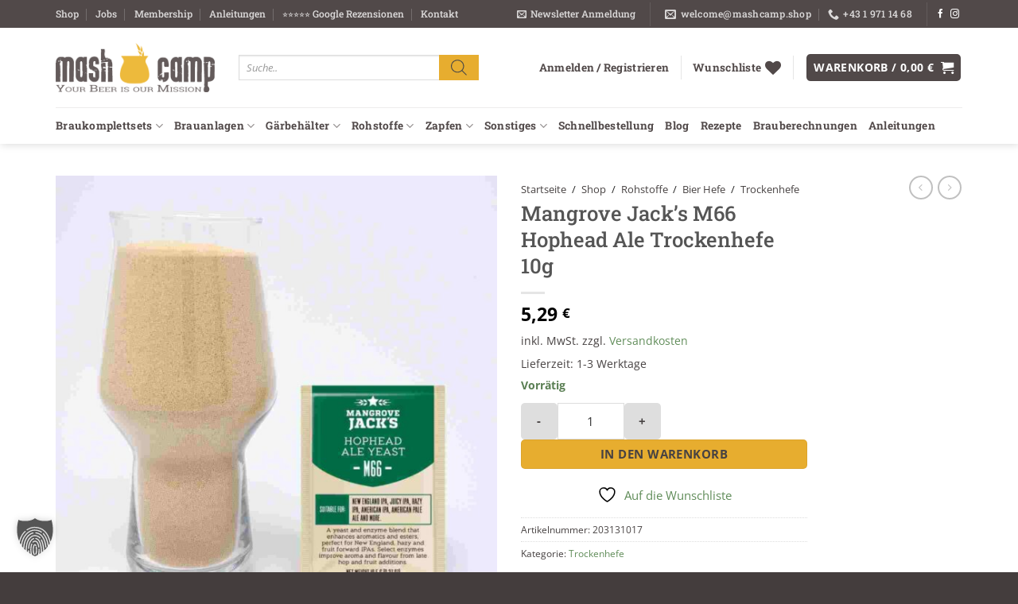

--- FILE ---
content_type: text/html; charset=UTF-8
request_url: https://mashcamp.shop/shop/rohstoffe/hefe/trockenhefe/mangrove-jacks-m66-hophead-ale-trockenhefe-10g/
body_size: 69047
content:
<!DOCTYPE html>
<html lang="de" class="loading-site no-js">
<head>
	<meta charset="UTF-8" />
	<link rel="profile" href="http://gmpg.org/xfn/11" />
	<link rel="pingback" href="https://mashcamp.shop/xmlrpc.php" />

					<script>document.documentElement.className = document.documentElement.className + ' yes-js js_active js'</script>
			<script>(function(html){html.className = html.className.replace(/\bno-js\b/,'js')})(document.documentElement);</script>
<meta name='robots' content='index, follow, max-image-preview:large, max-snippet:-1, max-video-preview:-1' />
	<style>img:is([sizes="auto" i], [sizes^="auto," i]) { contain-intrinsic-size: 3000px 1500px }</style>
	
<!-- Google Tag Manager for WordPress by gtm4wp.com -->
<script data-cfasync="false" data-pagespeed-no-defer>
	var gtm4wp_datalayer_name = "dataLayer";
	var dataLayer = dataLayer || [];
	const gtm4wp_use_sku_instead = 0;
	const gtm4wp_currency = 'EUR';
	const gtm4wp_product_per_impression = 10;
	const gtm4wp_clear_ecommerce = false;
	const gtm4wp_datalayer_max_timeout = 2000;
</script>
<!-- End Google Tag Manager for WordPress by gtm4wp.com --><meta name="viewport" content="width=device-width, initial-scale=1" />
	<!-- This site is optimized with the Yoast SEO plugin v26.7 - https://yoast.com/wordpress/plugins/seo/ -->
	<title>Mangrove Jack&#039;s M66 Hophead Ale Trockenhefe 10g - mashcamp.shop</title>
	<link rel="canonical" href="https://mashcamp.shop/shop/rohstoffe/hefe/trockenhefe/mangrove-jacks-m66-hophead-ale-trockenhefe-10g/" />
	<meta property="og:locale" content="de_DE" />
	<meta property="og:type" content="article" />
	<meta property="og:title" content="Mangrove Jack&#039;s M66 Hophead Ale Trockenhefe 10g - mashcamp.shop" />
	<meta property="og:description" content="Die Mangrove Jack‘s M66 HopHead Ale Trockenhefe ist eine obergärige Hefe speziell für die Produktion von New England IPA, Hazy IPA sowie diverse andere hopfenfokussierte Bierstile. Eine spezielle Mischung aus Hefe und Enzymen zur gezielten Förderung des Aromas von späten Hopfengaben bringt verbesserten Geruch und Geschmack mit angenehmen Estern. Die M66 Hophead Ale ist daher [...]" />
	<meta property="og:url" content="https://mashcamp.shop/shop/rohstoffe/hefe/trockenhefe/mangrove-jacks-m66-hophead-ale-trockenhefe-10g/" />
	<meta property="og:site_name" content="mashcamp.shop" />
	<meta property="article:publisher" content="https://www.facebook.com/mashcampshop" />
	<meta property="article:modified_time" content="2026-01-21T09:13:54+00:00" />
	<meta property="og:image" content="https://mashcamp.shop/wp-content/uploads/2021/04/203131017_Mangrove-Jacks-M6-Hophead-Trockenhefe-10g-1.jpg" />
	<meta property="og:image:width" content="1200" />
	<meta property="og:image:height" content="1200" />
	<meta property="og:image:type" content="image/jpeg" />
	<meta name="twitter:card" content="summary_large_image" />
	<meta name="twitter:label1" content="Geschätzte Lesezeit" />
	<meta name="twitter:data1" content="1 Minute" />
	<script type="application/ld+json" class="yoast-schema-graph">{"@context":"https://schema.org","@graph":[{"@type":"WebPage","@id":"https://mashcamp.shop/shop/rohstoffe/hefe/trockenhefe/mangrove-jacks-m66-hophead-ale-trockenhefe-10g/","url":"https://mashcamp.shop/shop/rohstoffe/hefe/trockenhefe/mangrove-jacks-m66-hophead-ale-trockenhefe-10g/","name":"Mangrove Jack's M66 Hophead Ale Trockenhefe 10g - mashcamp.shop","isPartOf":{"@id":"https://mashcamp.shop/#website"},"primaryImageOfPage":{"@id":"https://mashcamp.shop/shop/rohstoffe/hefe/trockenhefe/mangrove-jacks-m66-hophead-ale-trockenhefe-10g/#primaryimage"},"image":{"@id":"https://mashcamp.shop/shop/rohstoffe/hefe/trockenhefe/mangrove-jacks-m66-hophead-ale-trockenhefe-10g/#primaryimage"},"thumbnailUrl":"https://mashcamp.shop/wp-content/uploads/2021/04/203131017_Mangrove-Jacks-M6-Hophead-Trockenhefe-10g-1.jpg","datePublished":"2021-02-08T23:00:00+00:00","dateModified":"2026-01-21T09:13:54+00:00","breadcrumb":{"@id":"https://mashcamp.shop/shop/rohstoffe/hefe/trockenhefe/mangrove-jacks-m66-hophead-ale-trockenhefe-10g/#breadcrumb"},"inLanguage":"de","potentialAction":[{"@type":"ReadAction","target":["https://mashcamp.shop/shop/rohstoffe/hefe/trockenhefe/mangrove-jacks-m66-hophead-ale-trockenhefe-10g/"]}]},{"@type":"ImageObject","inLanguage":"de","@id":"https://mashcamp.shop/shop/rohstoffe/hefe/trockenhefe/mangrove-jacks-m66-hophead-ale-trockenhefe-10g/#primaryimage","url":"https://mashcamp.shop/wp-content/uploads/2021/04/203131017_Mangrove-Jacks-M6-Hophead-Trockenhefe-10g-1.jpg","contentUrl":"https://mashcamp.shop/wp-content/uploads/2021/04/203131017_Mangrove-Jacks-M6-Hophead-Trockenhefe-10g-1.jpg","width":1200,"height":1200},{"@type":"BreadcrumbList","@id":"https://mashcamp.shop/shop/rohstoffe/hefe/trockenhefe/mangrove-jacks-m66-hophead-ale-trockenhefe-10g/#breadcrumb","itemListElement":[{"@type":"ListItem","position":1,"name":"Startseite","item":"https://mashcamp.shop/"},{"@type":"ListItem","position":2,"name":"Shop","item":"https://mashcamp.shop/shop/"},{"@type":"ListItem","position":3,"name":"Mangrove Jack&#8217;s M66 Hophead Ale Trockenhefe 10g"}]},{"@type":"WebSite","@id":"https://mashcamp.shop/#website","url":"https://mashcamp.shop/","name":"mashcamp.shop","description":"Onlineshop für Hobbybrauer. Bier selber brauen für Alle!","publisher":{"@id":"https://mashcamp.shop/#organization"},"potentialAction":[{"@type":"SearchAction","target":{"@type":"EntryPoint","urlTemplate":"https://mashcamp.shop/?s={search_term_string}"},"query-input":{"@type":"PropertyValueSpecification","valueRequired":true,"valueName":"search_term_string"}}],"inLanguage":"de"},{"@type":"Organization","@id":"https://mashcamp.shop/#organization","name":"MashCamp","url":"https://mashcamp.shop/","logo":{"@type":"ImageObject","inLanguage":"de","@id":"https://mashcamp.shop/#/schema/logo/image/","url":"https://mashcamp.shop/wp-content/uploads/2022/10/mashcamp_logo_RGB_RZ.png","contentUrl":"https://mashcamp.shop/wp-content/uploads/2022/10/mashcamp_logo_RGB_RZ.png","width":1029,"height":1029,"caption":"MashCamp"},"image":{"@id":"https://mashcamp.shop/#/schema/logo/image/"},"sameAs":["https://www.facebook.com/mashcampshop","https://www.instagram.com/mashcamp/"]}]}</script>
	<!-- / Yoast SEO plugin. -->


<script type='application/javascript'  id='pys-version-script'>console.log('PixelYourSite Free version 11.1.5.2');</script>

<link rel='prefetch' href='https://mashcamp.shop/wp-content/themes/flatsome/assets/js/flatsome.js?ver=e2eddd6c228105dac048' />
<link rel='prefetch' href='https://mashcamp.shop/wp-content/themes/flatsome/assets/js/chunk.slider.js?ver=3.20.4' />
<link rel='prefetch' href='https://mashcamp.shop/wp-content/themes/flatsome/assets/js/chunk.popups.js?ver=3.20.4' />
<link rel='prefetch' href='https://mashcamp.shop/wp-content/themes/flatsome/assets/js/chunk.tooltips.js?ver=3.20.4' />
<link rel='prefetch' href='https://mashcamp.shop/wp-content/themes/flatsome/assets/js/woocommerce.js?ver=1c9be63d628ff7c3ff4c' />
<link rel="alternate" type="application/rss+xml" title="mashcamp.shop &raquo; Feed" href="https://mashcamp.shop/feed/" />
<link rel="alternate" type="application/rss+xml" title="mashcamp.shop &raquo; Kommentar-Feed" href="https://mashcamp.shop/comments/feed/" />
<link data-minify="1" rel='stylesheet' id='structured-content-frontend-css' href='https://mashcamp.shop/wp-content/cache/min/1/wp-content/plugins/structured-content/dist/blocks.style.build.css?ver=1768447507' type='text/css' media='all' />
<style id='wp-emoji-styles-inline-css' type='text/css'>

	img.wp-smiley, img.emoji {
		display: inline !important;
		border: none !important;
		box-shadow: none !important;
		height: 1em !important;
		width: 1em !important;
		margin: 0 0.07em !important;
		vertical-align: -0.1em !important;
		background: none !important;
		padding: 0 !important;
	}
</style>
<style id='wp-block-library-inline-css' type='text/css'>
:root{--wp-admin-theme-color:#007cba;--wp-admin-theme-color--rgb:0,124,186;--wp-admin-theme-color-darker-10:#006ba1;--wp-admin-theme-color-darker-10--rgb:0,107,161;--wp-admin-theme-color-darker-20:#005a87;--wp-admin-theme-color-darker-20--rgb:0,90,135;--wp-admin-border-width-focus:2px;--wp-block-synced-color:#7a00df;--wp-block-synced-color--rgb:122,0,223;--wp-bound-block-color:var(--wp-block-synced-color)}@media (min-resolution:192dpi){:root{--wp-admin-border-width-focus:1.5px}}.wp-element-button{cursor:pointer}:root{--wp--preset--font-size--normal:16px;--wp--preset--font-size--huge:42px}:root .has-very-light-gray-background-color{background-color:#eee}:root .has-very-dark-gray-background-color{background-color:#313131}:root .has-very-light-gray-color{color:#eee}:root .has-very-dark-gray-color{color:#313131}:root .has-vivid-green-cyan-to-vivid-cyan-blue-gradient-background{background:linear-gradient(135deg,#00d084,#0693e3)}:root .has-purple-crush-gradient-background{background:linear-gradient(135deg,#34e2e4,#4721fb 50%,#ab1dfe)}:root .has-hazy-dawn-gradient-background{background:linear-gradient(135deg,#faaca8,#dad0ec)}:root .has-subdued-olive-gradient-background{background:linear-gradient(135deg,#fafae1,#67a671)}:root .has-atomic-cream-gradient-background{background:linear-gradient(135deg,#fdd79a,#004a59)}:root .has-nightshade-gradient-background{background:linear-gradient(135deg,#330968,#31cdcf)}:root .has-midnight-gradient-background{background:linear-gradient(135deg,#020381,#2874fc)}.has-regular-font-size{font-size:1em}.has-larger-font-size{font-size:2.625em}.has-normal-font-size{font-size:var(--wp--preset--font-size--normal)}.has-huge-font-size{font-size:var(--wp--preset--font-size--huge)}.has-text-align-center{text-align:center}.has-text-align-left{text-align:left}.has-text-align-right{text-align:right}#end-resizable-editor-section{display:none}.aligncenter{clear:both}.items-justified-left{justify-content:flex-start}.items-justified-center{justify-content:center}.items-justified-right{justify-content:flex-end}.items-justified-space-between{justify-content:space-between}.screen-reader-text{border:0;clip-path:inset(50%);height:1px;margin:-1px;overflow:hidden;padding:0;position:absolute;width:1px;word-wrap:normal!important}.screen-reader-text:focus{background-color:#ddd;clip-path:none;color:#444;display:block;font-size:1em;height:auto;left:5px;line-height:normal;padding:15px 23px 14px;text-decoration:none;top:5px;width:auto;z-index:100000}html :where(.has-border-color){border-style:solid}html :where([style*=border-top-color]){border-top-style:solid}html :where([style*=border-right-color]){border-right-style:solid}html :where([style*=border-bottom-color]){border-bottom-style:solid}html :where([style*=border-left-color]){border-left-style:solid}html :where([style*=border-width]){border-style:solid}html :where([style*=border-top-width]){border-top-style:solid}html :where([style*=border-right-width]){border-right-style:solid}html :where([style*=border-bottom-width]){border-bottom-style:solid}html :where([style*=border-left-width]){border-left-style:solid}html :where(img[class*=wp-image-]){height:auto;max-width:100%}:where(figure){margin:0 0 1em}html :where(.is-position-sticky){--wp-admin--admin-bar--position-offset:var(--wp-admin--admin-bar--height,0px)}@media screen and (max-width:600px){html :where(.is-position-sticky){--wp-admin--admin-bar--position-offset:0px}}
</style>
<link data-minify="1" rel='stylesheet' id='cleverreach_style-css' href='https://mashcamp.shop/wp-content/cache/min/1/wp-content/plugins/cleverreach/resources/css/frontend.css?ver=1768447507' type='text/css' media='all' />
<link rel='stylesheet' id='photoswipe-css' href='https://mashcamp.shop/wp-content/plugins/woocommerce/assets/css/photoswipe/photoswipe.min.css?ver=10.3.7' type='text/css' media='all' />
<link rel='stylesheet' id='photoswipe-default-skin-css' href='https://mashcamp.shop/wp-content/plugins/woocommerce/assets/css/photoswipe/default-skin/default-skin.min.css?ver=10.3.7' type='text/css' media='all' />
<style id='woocommerce-inline-inline-css' type='text/css'>
.woocommerce form .form-row .required { visibility: visible; }
.woocommerce form .form-row .required { visibility: visible; }
</style>
<link data-minify="1" rel='stylesheet' id='select2-css' href='https://mashcamp.shop/wp-content/cache/min/1/wp-content/plugins/woocommerce/assets/css/select2.css?ver=1768447507' type='text/css' media='all' />
<link data-minify="1" rel='stylesheet' id='b2bking_main_style-css' href='https://mashcamp.shop/wp-content/cache/min/1/wp-content/plugins/codecanyon-8LNWmbA6-b2bking-the-ultimate-woocommerce-b2b-plugin/includes/assets/css/style.min.css?ver=1768447507' type='text/css' media='all' />
<link data-minify="1" rel='stylesheet' id='yith_wcbm_badge_style-css' href='https://mashcamp.shop/wp-content/cache/min/1/wp-content/plugins/yith-woocommerce-badge-management-premium/assets/css/frontend.css?ver=1768447507' type='text/css' media='all' />
<style id='yith_wcbm_badge_style-inline-css' type='text/css'>
.yith-wcbm-badge.yith-wcbm-badge-text.yith-wcbm-badge-228397 {
				top: 50%; left: 0; 
				opacity: 100%;
				
				-ms-transform: translateY(-50%); 
				-webkit-transform: translateY(-50%); 
				transform: translateY(-50%);
				margin: 0px 0px 0px 0px;
				padding: 0px 0px 0px 0px;
				background-color:#dd9933; border-radius: 5px 5px 5px 5px; width:80px; height:40px;
			}.yith-wcbm-badge.yith-wcbm-badge-text.yith-wcbm-badge-11332 {
				top: 0px; right: 0px; bottom: auto; left: auto;
				opacity: 100%;
				
				margin: 0px 0px 0px 0px;
				padding: 0px 0px 0px 0px;
				background-color:#dd9933; border-radius: 5px 5px 5px 5px; width:100px; height:30px;
			}.yith-wcbm-badge.yith-wcbm-badge-text.yith-wcbm-badge-181594 {
				top: 0px; right: 0px; bottom: auto; left: auto;
				opacity: 100%;
				
				margin: 0px 0px 0px 0px;
				padding: 0px 0px 0px 0px;
				background-color:#dd9933; border-radius: 5px 5px 5px 5px; width:100px; height:30px;
			}.yith-wcbm-badge.yith-wcbm-badge-text.yith-wcbm-badge-11863 {
				top: 0; left: 0; 
				opacity: 100%;
				
				margin: 0px 0px 0px 0px;
				padding: 0px 1px 2px 3px;
				background-color:#dd9933; border-radius: 5px 5px 5px 5px; width:100px; height:50px;
			}.yith-wcbm-badge.yith-wcbm-badge-text.yith-wcbm-badge-172360 {
				top: 0; left: 0; 
				opacity: 100%;
				
				margin: 0px 0px 0px 0px;
				padding: 0px 0px 0px 0px;
				background-color:#dd9933; border-radius: 5px 5px 5px 5px; width:150px; height:55px;
			}.yith-wcbm-badge.yith-wcbm-badge-text.yith-wcbm-badge-171744 {
				top: 0px; right: auto; bottom: auto; left: 0px;
				opacity: 100%;
				
				margin: 0px 0px 0px 0px;
				padding: 0px 0px 0px 0px;
				background-color:#b41a12; border-radius: 5px 5px 5px 5px; width:200px; height:110px;
			}.yith-wcbm-badge.yith-wcbm-badge-text.yith-wcbm-badge-6671 {
				top: 0; left: 0; 
				opacity: 100%;
				
				margin: 0px 0px 0px 0px;
				padding: 0px 0px 0px 0px;
				background-color:#a8353b; border-radius: 5px 5px 5px 5px; width:120px; height:45px;
			}.yith-wcbm-badge.yith-wcbm-badge-text.yith-wcbm-badge-189642 {
				top: 0px; right: 0px; bottom: auto; left: auto;
				opacity: 100%;
				
				margin: 0px 0px 0px 0px;
				padding: 0px 0px 0px 0px;
				background-color:#dd9933; border-radius: 5px 5px 5px 5px; width:100px; height:30px;
			}.yith-wcbm-badge.yith-wcbm-badge-text.yith-wcbm-badge-8911 {
				top: 0; left: 0; 
				opacity: 100%;
				
				margin: 0px 0px 0px 0px;
				padding: 0px 1px 2px 3px;
				background-color:#dd9933; border-radius: 5px 5px 5px 5px; width:100px; height:50px;
			}.yith-wcbm-badge.yith-wcbm-badge-text.yith-wcbm-badge-154339 {
				top: 0; left: 0; 
				opacity: 100%;
				
				margin: 0px 0px 0px 0px;
				padding: 0px 1px 2px 3px;
				background-color:#dd9933; border-radius: 5px 5px 5px 5px; width:100px; height:30px;
			}.yith-wcbm-badge.yith-wcbm-badge-text.yith-wcbm-badge-11001 {
				top: 0; left: 0; 
				opacity: 100%;
				
				margin: 0px 0px 0px 0px;
				padding: 0px 1px 2px 3px;
				background-color:#dd9933; border-radius: 5px 5px 5px 5px; width:100px; height:50px;
			}.yith-wcbm-badge.yith-wcbm-badge-text.yith-wcbm-badge-200797 {
				top: 0; left: 0; 
				opacity: 100%;
				
				margin: 0px 0px 0px 0px;
				padding: 0px 0px 0px 0px;
				background-color:#a8353b; border-radius: 5px 5px 5px 5px; width:120px; height:45px;
			}.yith-wcbm-badge.yith-wcbm-badge-text.yith-wcbm-badge-174436 {
				top: 0px; right: 0px; bottom: auto; left: auto;
				opacity: 100%;
				
				margin: 0px 0px 0px 0px;
				padding: 0px 0px 0px 0px;
				background-color:#dd9933; border-radius: 5px 5px 5px 5px; width:100px; height:30px;
			}.yith-wcbm-badge.yith-wcbm-badge-text.yith-wcbm-badge-169458 {
				top: 0%; right: 0%; bottom: auto; left: auto;
				opacity: 100%;
				
				margin: 0px 0px 0px 0px;
				padding: 0px 0px 0px 0px;
				background-color:#b41a12; border-radius: 5px 5px 5px 5px; width:170px; height:145px;
			}@media only screen and (max-width: 768px) {
							.yith-wcbm-badge.yith-wcbm-badge-text.yith-wcbm-badge-169458{ 
							-ms-transform:  scale(0.5); -webkit-transform:  scale(0.5); transform:  scale(0.5);
							}
						}
				.yith-wcbm-badge.yith-wcbm-badge-text.yith-wcbm-badge-7616 {
				top: 0%; right: auto; bottom: auto; left: 32%;
				opacity: 100%;
				
				margin: 0px 0px 0px 0px;
				padding: 0px 0px 0px 0px;
				background-color:#dd9933; border-radius: 5px 5px 5px 5px; width:180px; height:45px;
			}.yith-wcbm-badge.yith-wcbm-badge-text.yith-wcbm-badge-215025 {
				top: 0%; right: 0%; bottom: auto; left: auto;
				opacity: 100%;
				
				margin: 0px 0px 0px 0px;
				padding: 0px 0px 0px 0px;
				background-color:#dd9933; border-radius: 5px 5px 5px 5px; width:178px; height:25px;
			}.yith-wcbm-badge.yith-wcbm-badge-text.yith-wcbm-badge-228390 {
				top: 0; left: 0; 
				opacity: 100%;
				
				margin: 0px 0px 0px 0px;
				padding: 0px 0px 0px 0px;
				background-color:#d27477; border-radius: 5px 5px 5px 5px; width:150px; height:55px;
			}.yith-wcbm-badge.yith-wcbm-badge-text.yith-wcbm-badge-170206 {
				top: 0; left: 0; 
				opacity: 100%;
				
				margin: 0px 0px 0px 0px;
				padding: 0px 0px 0px 0px;
				background-color:#dd9933; border-radius: 5px 5px 5px 5px; width:90px; height:60px;
			}@media only screen and (max-width: 768px) {
							.yith-wcbm-badge.yith-wcbm-badge-text.yith-wcbm-badge-170206{ 
							-ms-transform:  scale(0.75); -webkit-transform:  scale(0.75); transform:  scale(0.75);
							}
						}
				.yith-wcbm-badge.yith-wcbm-badge-text.yith-wcbm-badge-193864 {
				top: 0%; right: auto; bottom: auto; left: 3%;
				opacity: 100%;
				
				margin: 0px 0px 0px 0px;
				padding: 0px 0px 0px 0px;
				background-color:#dd9933; border-radius: 5px 5px 5px 5px; width:150px; height:55px;
			}.yith-wcbm-badge.yith-wcbm-badge-text.yith-wcbm-badge-13516 {
				top: auto; right: 0px; bottom: 0px; left: auto;
				opacity: 100%;
				
				margin: 0px 0px 0px 0px;
				padding: 0px 0px 0px 0px;
				background-color:#48833d; border-radius: 5px 5px 5px 5px; width:150px; height:33px;
			}.yith-wcbm-badge.yith-wcbm-badge-text.yith-wcbm-badge-13532 {
				top: auto; right: 0px; bottom: 0px; left: auto;
				opacity: 100%;
				
				margin: 0px 0px 0px 0px;
				padding: 0px 0px 0px 0px;
				background-color:#48833d; border-radius: 5px 5px 5px 5px; width:150px; height:33px;
			}.yith-wcbm-badge.yith-wcbm-badge-text.yith-wcbm-badge-7902 {
				top: 0%; right: 0%; bottom: auto; left: auto;
				opacity: 100%;
				
				margin: 0px 0px 0px 0px;
				padding: 0px 0px 0px 0px;
				background-color:#e4a629; border-radius: 5px 5px 5px 5px; width:160px; height:50px;
			}@media only screen and (max-width: 768px) {
							.yith-wcbm-badge.yith-wcbm-badge-text.yith-wcbm-badge-7902{ 
							-ms-transform:  scale(0.5); -webkit-transform:  scale(0.5); transform:  scale(0.5);
							}
						}
				.yith-wcbm-badge.yith-wcbm-badge-text.yith-wcbm-badge-5389 {
				top: 0px; right: 0px; bottom: auto; left: auto;
				opacity: 100%;
				
				margin: 0px 0px 0px 0px;
				padding: 0px 0px 0px 0px;
				background-color:#dd9933; border-radius: 5px 5px 5px 5px; width:90px; height:45px;
			}@media only screen and (max-width: 768px) {
							.yith-wcbm-badge.yith-wcbm-badge-text.yith-wcbm-badge-5389{ 
							-ms-transform:  scale(0.5); -webkit-transform:  scale(0.5); transform:  scale(0.5);
							}
						}
				.yith-wcbm-badge.yith-wcbm-badge-text.yith-wcbm-badge-232327 {
				top: 0%; right: 0%; bottom: auto; left: auto;
				opacity: 100%;
				
				margin: 0px 0px 0px 0px;
				padding: 0px 0px 0px 0px;
				background-color:#48833d; border-radius: 5px 5px 5px 5px; width:170px; height:50px;
			}.yith-wcbm-badge.yith-wcbm-badge-text.yith-wcbm-badge-200010 {
				top: 0%; right: auto; bottom: auto; left: 0%;
				opacity: 100%;
				
				margin: 0px 0px 0px 0px;
				padding: 0px 0px 0px 0px;
				background-color:#dd9933; border-radius: 5px 5px 5px 5px; width:250px; height:55px;
			}
</style>
<link data-minify="1" rel='stylesheet' id='yith-gfont-open-sans-css' href='https://mashcamp.shop/wp-content/cache/min/1/wp-content/plugins/yith-woocommerce-badge-management-premium/assets/fonts/open-sans/style.css?ver=1768447507' type='text/css' media='all' />
<link data-minify="1" rel='stylesheet' id='brands-styles-css' href='https://mashcamp.shop/wp-content/cache/min/1/wp-content/plugins/woocommerce/assets/css/brands.css?ver=1768447507' type='text/css' media='all' />
<link rel='stylesheet' id='dgwt-wcas-style-css' href='https://mashcamp.shop/wp-content/plugins/ajax-search-for-woocommerce/assets/css/style.min.css?ver=1.31.0' type='text/css' media='all' />
<link rel='stylesheet' id='wc-social-login-frontend-css' href='https://mashcamp.shop/wp-content/plugins/woocommerce-social-login/assets/css/frontend/wc-social-login.min.css?ver=2.18.0' type='text/css' media='all' />
<style id='wc-social-login-frontend-inline-css' type='text/css'>
 a.button-social-login.button-social-login-google, .widget-area a.button-social-login.button-social-login-google, .social-badge.social-badge-google { background: #4285f4; border-color: #4285f4; } 
</style>
<link data-minify="1" rel='stylesheet' id='flatsome-woocommerce-wishlist-css' href='https://mashcamp.shop/wp-content/cache/min/1/wp-content/themes/flatsome/inc/integrations/wc-yith-wishlist/wishlist.css?ver=1768447507' type='text/css' media='all' />
<link data-minify="1" rel='stylesheet' id='morningtrain_wooadvancedqty_lib_traits-woo-advanced-qty-css' href='https://mashcamp.shop/wp-content/cache/min/1/wp-content/plugins/woo-advanced-qty/assets/css/woo-advanced-qty.css?ver=1768447507' type='text/css' media='all' />
<link data-minify="1" rel='stylesheet' id='borlabs-cookie-custom-css' href='https://mashcamp.shop/wp-content/cache/min/1/wp-content/cache/borlabs-cookie/1/borlabs-cookie-1-de.css?ver=1768447507' type='text/css' media='all' />
<link data-minify="1" rel='stylesheet' id='woocommerce-gzd-layout-css' href='https://mashcamp.shop/wp-content/cache/min/1/wp-content/plugins/woocommerce-germanized/build/static/layout-styles.css?ver=1768447507' type='text/css' media='all' />
<style id='woocommerce-gzd-layout-inline-css' type='text/css'>
.woocommerce-checkout .shop_table { background-color: #eeeeee; } .product p.deposit-packaging-type { font-size: 1.25em !important; } p.woocommerce-shipping-destination { display: none; }
                .wc-gzd-nutri-score-value-a {
                    background: url(https://mashcamp.shop/wp-content/plugins/woocommerce-germanized/assets/images/nutri-score-a.svg) no-repeat;
                }
                .wc-gzd-nutri-score-value-b {
                    background: url(https://mashcamp.shop/wp-content/plugins/woocommerce-germanized/assets/images/nutri-score-b.svg) no-repeat;
                }
                .wc-gzd-nutri-score-value-c {
                    background: url(https://mashcamp.shop/wp-content/plugins/woocommerce-germanized/assets/images/nutri-score-c.svg) no-repeat;
                }
                .wc-gzd-nutri-score-value-d {
                    background: url(https://mashcamp.shop/wp-content/plugins/woocommerce-germanized/assets/images/nutri-score-d.svg) no-repeat;
                }
                .wc-gzd-nutri-score-value-e {
                    background: url(https://mashcamp.shop/wp-content/plugins/woocommerce-germanized/assets/images/nutri-score-e.svg) no-repeat;
                }
            
</style>
<link data-minify="1" rel='stylesheet' id='flatsome-main-css' href='https://mashcamp.shop/wp-content/cache/min/1/wp-content/themes/flatsome/assets/css/flatsome.css?ver=1768447507' type='text/css' media='all' />
<style id='flatsome-main-inline-css' type='text/css'>
@font-face {
				font-family: "fl-icons";
				font-display: block;
				src: url(https://mashcamp.shop/wp-content/themes/flatsome/assets/css/icons/fl-icons.eot?v=3.20.4);
				src:
					url(https://mashcamp.shop/wp-content/themes/flatsome/assets/css/icons/fl-icons.eot#iefix?v=3.20.4) format("embedded-opentype"),
					url(https://mashcamp.shop/wp-content/themes/flatsome/assets/css/icons/fl-icons.woff2?v=3.20.4) format("woff2"),
					url(https://mashcamp.shop/wp-content/themes/flatsome/assets/css/icons/fl-icons.ttf?v=3.20.4) format("truetype"),
					url(https://mashcamp.shop/wp-content/themes/flatsome/assets/css/icons/fl-icons.woff?v=3.20.4) format("woff"),
					url(https://mashcamp.shop/wp-content/themes/flatsome/assets/css/icons/fl-icons.svg?v=3.20.4#fl-icons) format("svg");
			}
</style>
<link data-minify="1" rel='stylesheet' id='flatsome-shop-css' href='https://mashcamp.shop/wp-content/cache/min/1/wp-content/themes/flatsome/assets/css/flatsome-shop.css?ver=1768447507' type='text/css' media='all' />
<link data-minify="1" rel='stylesheet' id='flatsome-style-css' href='https://mashcamp.shop/wp-content/cache/min/1/wp-content/themes/flatsome-child/style.css?ver=1768447507' type='text/css' media='all' />
<link rel='stylesheet' id='cwginstock_frontend_css-css' href='https://mashcamp.shop/wp-content/plugins/back-in-stock-notifier-for-woocommerce/assets/css/frontend.min.css?ver=6.3.0' type='text/css' media='' />
<link rel='stylesheet' id='cwginstock_bootstrap-css' href='https://mashcamp.shop/wp-content/plugins/back-in-stock-notifier-for-woocommerce/assets/css/bootstrap.min.css?ver=6.3.0' type='text/css' media='' />
<link data-minify="1" rel='stylesheet' id='wc-gzdp-theme-flatsome-css' href='https://mashcamp.shop/wp-content/cache/min/1/wp-content/plugins/woocommerce-germanized-pro/build/static/wc-gzdp-theme-flatsome-styles.css?ver=1768447507' type='text/css' media='all' />
<script type="text/javascript" id="jquery-core-js-extra">
/* <![CDATA[ */
var pysFacebookRest = {"restApiUrl":"https:\/\/mashcamp.shop\/wp-json\/pys-facebook\/v1\/event","debug":""};
/* ]]> */
</script>
<script type="text/javascript" src="https://mashcamp.shop/wp-includes/js/jquery/jquery.min.js?ver=3.7.1" id="jquery-core-js"></script>
<script type="text/javascript" src="https://mashcamp.shop/wp-includes/js/jquery/jquery-migrate.min.js?ver=3.4.1" id="jquery-migrate-js"></script>
<script type="text/javascript" src="https://mashcamp.shop/wp-content/plugins/woocommerce/assets/js/jquery-blockui/jquery.blockUI.min.js?ver=2.7.0-wc.10.3.7" id="wc-jquery-blockui-js" data-wp-strategy="defer"></script>
<script type="text/javascript" id="wc-add-to-cart-js-extra">
/* <![CDATA[ */
var wc_add_to_cart_params = {"ajax_url":"\/wp-admin\/admin-ajax.php","wc_ajax_url":"\/?wc-ajax=%%endpoint%%","i18n_view_cart":"Warenkorb anzeigen","cart_url":"https:\/\/mashcamp.shop\/warenkorb\/","is_cart":"","cart_redirect_after_add":"no"};
/* ]]> */
</script>
<script type="text/javascript" src="https://mashcamp.shop/wp-content/plugins/woocommerce/assets/js/frontend/add-to-cart.min.js?ver=10.3.7" id="wc-add-to-cart-js" defer="defer" data-wp-strategy="defer"></script>
<script type="text/javascript" src="https://mashcamp.shop/wp-content/plugins/woocommerce/assets/js/photoswipe/photoswipe.min.js?ver=4.1.1-wc.10.3.7" id="wc-photoswipe-js" defer="defer" data-wp-strategy="defer"></script>
<script type="text/javascript" src="https://mashcamp.shop/wp-content/plugins/woocommerce/assets/js/photoswipe/photoswipe-ui-default.min.js?ver=4.1.1-wc.10.3.7" id="wc-photoswipe-ui-default-js" defer="defer" data-wp-strategy="defer"></script>
<script type="text/javascript" id="wc-single-product-js-extra">
/* <![CDATA[ */
var wc_single_product_params = {"i18n_required_rating_text":"Bitte w\u00e4hle eine Bewertung","i18n_rating_options":["1 von 5\u00a0Sternen","2 von 5\u00a0Sternen","3 von 5\u00a0Sternen","4 von 5\u00a0Sternen","5 von 5\u00a0Sternen"],"i18n_product_gallery_trigger_text":"Bildergalerie im Vollbildmodus anzeigen","review_rating_required":"yes","flexslider":{"rtl":false,"animation":"slide","smoothHeight":true,"directionNav":false,"controlNav":"thumbnails","slideshow":false,"animationSpeed":500,"animationLoop":false,"allowOneSlide":false},"zoom_enabled":"","zoom_options":[],"photoswipe_enabled":"1","photoswipe_options":{"shareEl":false,"closeOnScroll":false,"history":false,"hideAnimationDuration":0,"showAnimationDuration":0},"flexslider_enabled":""};
/* ]]> */
</script>
<script type="text/javascript" src="https://mashcamp.shop/wp-content/plugins/woocommerce/assets/js/frontend/single-product.min.js?ver=10.3.7" id="wc-single-product-js" defer="defer" data-wp-strategy="defer"></script>
<script type="text/javascript" src="https://mashcamp.shop/wp-content/plugins/woocommerce/assets/js/js-cookie/js.cookie.min.js?ver=2.1.4-wc.10.3.7" id="wc-js-cookie-js" data-wp-strategy="defer"></script>
<script type="text/javascript" src="https://mashcamp.shop/wp-content/plugins/woocommerce/assets/js/selectWoo/selectWoo.full.min.js?ver=1.0.9-wc.10.3.7" id="selectWoo-js" defer="defer" data-wp-strategy="defer"></script>
<script type="text/javascript" id="wc-country-select-js-extra">
/* <![CDATA[ */
var wc_country_select_params = {"countries":"{\"BE\":[],\"BG\":{\"BG-01\":\"Blagoevgrad\",\"BG-02\":\"Burgas\",\"BG-08\":\"Dobrich\",\"BG-07\":\"Gabrovo\",\"BG-26\":\"Haskovo\",\"BG-09\":\"Kardzhali\",\"BG-10\":\"Kyustendil\",\"BG-11\":\"Lovech\",\"BG-12\":\"Montana\",\"BG-13\":\"Pazardzhik\",\"BG-14\":\"Pernik\",\"BG-15\":\"Pleven\",\"BG-16\":\"Plovdiv\",\"BG-17\":\"Razgrad\",\"BG-18\":\"Ruse\",\"BG-27\":\"Shumen\",\"BG-19\":\"Silistra\",\"BG-20\":\"Sliven\",\"BG-21\":\"Smolyan\",\"BG-23\":\"Region Sofia\",\"BG-22\":\"Sofia\",\"BG-24\":\"Stara Zagora\",\"BG-25\":\"Targovishte\",\"BG-03\":\"Varna\",\"BG-04\":\"Veliko Tarnovo\",\"BG-05\":\"Vidin\",\"BG-06\":\"Vratsa\",\"BG-28\":\"Yambol\"},\"DE\":{\"DE-BW\":\"Baden-W\\u00fcrttemberg\",\"DE-BY\":\"Bayern\",\"DE-BE\":\"Berlin\",\"DE-BB\":\"Brandenburg\",\"DE-HB\":\"Bremen\",\"DE-HH\":\"Hamburg\",\"DE-HE\":\"Hessen\",\"DE-MV\":\"Mecklenburg-Vorpommern\",\"DE-NI\":\"Niedersachsen\",\"DE-NW\":\"Nordrhein-Westfalen\",\"DE-RP\":\"Rheinland-Pfalz\",\"DE-SL\":\"Saarland\",\"DE-SN\":\"Sachsen\",\"DE-ST\":\"Sachsen-Anhalt\",\"DE-SH\":\"Schleswig-Holstein\",\"DE-TH\":\"Th\\u00fcringen\"},\"DK\":[],\"EE\":[],\"FI\":[],\"FR\":[],\"GR\":{\"I\":\"Attica\",\"A\":\"Ostmakedonien und Thrakien\",\"B\":\"Zentralmakedonien\",\"C\":\"Westmakedonien\",\"D\":\"Epirus\",\"E\":\"Thessalien\",\"F\":\"Ionische Inseln\",\"G\":\"Westgriechenland\",\"H\":\"Zentralgriechenland\",\"J\":\"Peloponnes\",\"K\":\"N\\u00f6rdliche \\u00c4g\\u00e4is\",\"L\":\"S\\u00fcdliche \\u00c4g\\u00e4is\",\"M\":\"Kreta\"},\"IE\":{\"CW\":\"Carlow\",\"CN\":\"Cavan\",\"CE\":\"Clare\",\"CO\":\"Cork\",\"DL\":\"Donegal\",\"D\":\"Dublin\",\"G\":\"Galway\",\"KY\":\"Kerry\",\"KE\":\"Kildare\",\"KK\":\"Kilkenny\",\"LS\":\"Laois\",\"LM\":\"Leitrim\",\"LK\":\"Limerick\",\"LD\":\"Longford\",\"LH\":\"Louth\",\"MO\":\"Mayo\",\"MH\":\"Meath\",\"MN\":\"Monaghan\",\"OY\":\"Offaly\",\"RN\":\"Roscommon\",\"SO\":\"Sligo\",\"TA\":\"Tipperary\",\"WD\":\"Waterford\",\"WH\":\"Westmeath\",\"WX\":\"Wexford\",\"WW\":\"Wicklow\"},\"IT\":{\"AG\":\"Agrigento\",\"AL\":\"Alexandria\",\"AN\":\"Ancona\",\"AO\":\"Aosta\",\"AR\":\"Arezzo\",\"AP\":\"Ascoli Piceno\",\"AT\":\"Asti\",\"AV\":\"Avellino\",\"BA\":\"Bari\",\"BT\":\"Barletta-Andria-Trani\",\"BL\":\"Belluno\",\"BN\":\"Benevento\",\"BG\":\"Bergamo\",\"BI\":\"Biella\",\"BO\":\"Bologna\",\"BZ\":\"Bozen\",\"BS\":\"Brescia\",\"BR\":\"Brindisi\",\"CA\":\"Cagliari\",\"CL\":\"Caltanissetta\",\"CB\":\"Campobasso\",\"CE\":\"Caserta\",\"CT\":\"Catania\",\"CZ\":\"Catanzaro\",\"CH\":\"Chieti\",\"CO\":\"Como\",\"CS\":\"Cosenza\",\"CR\":\"Cremona\",\"KR\":\"Crotone\",\"CN\":\"Cuneo\",\"EN\":\"Enna\",\"FM\":\"Fermo\",\"FE\":\"Ferrara\",\"FI\":\"Florenz\",\"FG\":\"Foggia\",\"FC\":\"Forl\\u00ec-Cesena\",\"FR\":\"Frosinone\",\"GE\":\"Genua\",\"GO\":\"Gorizia\",\"GR\":\"Grosseto\",\"IM\":\"Imperia\",\"IS\":\"Isernia\",\"SP\":\"La Spezia\",\"AQ\":\"L'Aquila\",\"LT\":\"Latina\",\"LE\":\"Lecce\",\"LC\":\"Lecco\",\"LI\":\"Livorno\",\"LO\":\"Lodi\",\"LU\":\"Lucca\",\"MC\":\"Macerata\",\"MN\":\"Mantova\",\"MS\":\"Massa-Carrara\",\"MT\":\"Matera\",\"ME\":\"Messina\",\"MI\":\"Mailand\",\"MO\":\"Modena\",\"MB\":\"Monza e della Brianza\",\"NA\":\"Neapel\",\"NO\":\"Novara\",\"NU\":\"Nuoro\",\"OR\":\"Oristano\",\"PD\":\"Padova\",\"PA\":\"Palermo\",\"PR\":\"Parma\",\"PV\":\"Pavia\",\"PG\":\"Perugia\",\"PU\":\"Pesaro e Urbino\",\"PE\":\"Pescara\",\"PC\":\"Piacenza\",\"PI\":\"Pisa\",\"PT\":\"Pistoia\",\"PN\":\"Pordenone\",\"PZ\":\"Potenza\",\"PO\":\"Prato\",\"RG\":\"Ragusa\",\"RA\":\"Ravenna\",\"RC\":\"Reggio Calabria\",\"RE\":\"Reggio Emilia\",\"RI\":\"Rieti\",\"RN\":\"Rimini\",\"RM\":\"Rom\",\"RO\":\"Rovigo\",\"SA\":\"Salerno\",\"SS\":\"Sassari\",\"SV\":\"Savona\",\"SI\":\"Siena\",\"SR\":\"Siracusa\",\"SO\":\"Sondrio\",\"SU\":\"S\\u00fcd Sardegna\",\"TA\":\"Taranto\",\"TE\":\"Teramo\",\"TR\":\"Terni\",\"TO\":\"Turin\",\"TP\":\"Trapani\",\"TN\":\"Trento\",\"TV\":\"Treviso\",\"TS\":\"Triest\",\"UD\":\"Udine\",\"VA\":\"Varese\",\"VE\":\"Venedig\",\"VB\":\"Verbano-Cusio-Ossola\",\"VC\":\"Vercelli\",\"VR\":\"Verona\",\"VV\":\"Vibo Valentia\",\"VI\":\"Vicenza\",\"VT\":\"Viterbo\"},\"HR\":{\"HR-01\":\"Gespanschaft Zagreb\",\"HR-02\":\"Gespanschaft Krapina-Zagorje\",\"HR-03\":\"Gespanschaft Sisak-Moslavina\",\"HR-04\":\"Gespanschaft Karlovac\",\"HR-05\":\"Gespanschaft Vara\\u017edin\",\"HR-06\":\"Gespanschaft Koprivnica-Kri\\u017eevci\",\"HR-07\":\"Gespanschaft Bjelovar-Bilogora\",\"HR-08\":\"Gespanschaft Primorje-Gorski kotar\",\"HR-09\":\"Gespanschaft Lika-Senj\",\"HR-10\":\"Gespanschaft Virovitica-Podravina\",\"HR-11\":\"Gespanschaft Po\\u017eega-Slawonien\",\"HR-12\":\"Gespanschaft Brod-Posavina\",\"HR-13\":\"Gespanschaft Zadar\",\"HR-14\":\"Gespanschaft Osijek-Baranja\",\"HR-15\":\"Gespanschaft \\u0160ibenik-Knin\",\"HR-16\":\"Gespanschaft Vukovar-Srijem\",\"HR-17\":\"Gespanschaft Split-Dalmatien\",\"HR-18\":\"Gespanschaft Istrien\",\"HR-19\":\"Gespanschaft Dubrovnik-Neretva\",\"HR-20\":\"Gespanschaft Me\\u0111imurje\",\"HR-21\":\"Stadt Zagreb\"},\"LU\":[],\"MT\":[],\"NL\":[],\"PL\":[],\"PT\":[],\"RO\":{\"AB\":\"Alba\",\"AR\":\"Arad\",\"AG\":\"Arge\\u0219\",\"BC\":\"Bac\\u0103u\",\"BH\":\"Bihor\",\"BN\":\"Bistri\\u021ba-N\\u0103s\\u0103ud\",\"BT\":\"Boto\\u0219ani\",\"BR\":\"Br\\u0103ila\",\"BV\":\"Bra\\u0219ov\",\"B\":\"Bukarest\",\"BZ\":\"Buz\\u0103u\",\"CL\":\"C\\u0103l\\u0103ra\\u0219i\",\"CS\":\"Cara\\u0219-Severin\",\"CJ\":\"Cluj\",\"CT\":\"Konstanz\",\"CV\":\"Covasna\",\"DB\":\"D\\u00e2mbovi\\u021ba\",\"DJ\":\"Dolj\",\"GL\":\"Gala\\u021bi\",\"GR\":\"Giurgiu\",\"GJ\":\"Gorj\",\"HR\":\"Harghita\",\"HD\":\"Hunedoara\",\"IL\":\"Ialomi\\u021ba\",\"IS\":\"Ia\\u0219i\",\"IF\":\"Ilfov\",\"MM\":\"Maramure\\u0219\",\"MH\":\"Mehedin\\u021bi\",\"MS\":\"Mure\\u0219\",\"NT\":\"Neam\\u021b\",\"OT\":\"Olt\",\"PH\":\"Prahova\",\"SJ\":\"S\\u0103laj\",\"SM\":\"Satu Mare\",\"SB\":\"Sibiu\",\"SV\":\"Suceava\",\"TR\":\"Teleorman\",\"TM\":\"Timi\\u0219\",\"TL\":\"Tulcea\",\"VL\":\"V\\u00e2lcea\",\"VS\":\"Vaslui\",\"VN\":\"Vrancea\"},\"SE\":[],\"CH\":{\"AG\":\"Aargau\",\"AR\":\"Appenzell Ausserrhoden\",\"AI\":\"Appenzell Innerrhoden\",\"BL\":\"Basel-Landschaft\",\"BS\":\"Basel-Stadt\",\"BE\":\"Bern\",\"FR\":\"Freiburg\",\"GE\":\"Genf\",\"GL\":\"Glarus\",\"GR\":\"Graub\\u00fcnden\",\"JU\":\"Jura\",\"LU\":\"Luzern\",\"NE\":\"Neuenburg\",\"NW\":\"Nidwalden\",\"OW\":\"Obwalden\",\"SH\":\"Schaffhausen\",\"SZ\":\"Schwyz\",\"SO\":\"Solothurn\",\"SG\":\"St. Gallen\",\"TG\":\"Thurgau\",\"TI\":\"Tessin\",\"UR\":\"Uri\",\"VS\":\"Wallis\",\"VD\":\"Waadt\",\"ZG\":\"Zug\",\"ZH\":\"Z\\u00fcrich\"},\"SK\":[],\"SI\":[],\"ES\":{\"C\":\"A Coru\\u00f1a\",\"VI\":\"Araba\\\/\\u00c1lava\",\"AB\":\"Albacete\",\"A\":\"Alicante\",\"AL\":\"Almer\\u00eda\",\"O\":\"Asturias\",\"AV\":\"\\u00c1vila\",\"BA\":\"Badajoz\",\"PM\":\"Balearen\",\"B\":\"Barcelona\",\"BU\":\"Burgos\",\"CC\":\"C\\u00e1ceres\",\"CA\":\"C\\u00e1diz\",\"S\":\"Kantabrien\",\"CS\":\"Castell\\u00f3n\",\"CE\":\"Ceuta\",\"CR\":\"Ciudad Real\",\"CO\":\"C\\u00f3rdoba\",\"CU\":\"Cuenca\",\"GI\":\"Girona\",\"GR\":\"Granada\",\"GU\":\"Guadalajara\",\"SS\":\"Gipuzkoa\",\"H\":\"Huelva\",\"HU\":\"Huesca\",\"J\":\"Ja\\u00e9n\",\"LO\":\"La Rioja\",\"GC\":\"Las Palmas\",\"LE\":\"Le\\u00f3n\",\"L\":\"Lleida\",\"LU\":\"Lugo\",\"M\":\"Madrid\",\"MA\":\"M\\u00e1laga\",\"ML\":\"Melilla\",\"MU\":\"Murcia\",\"NA\":\"Navarra\",\"OR\":\"Ourense\",\"P\":\"Palencia\",\"PO\":\"Pontevedra\",\"SA\":\"Salamanca\",\"TF\":\"Santa Cruz de Tenerife\",\"SG\":\"Segovia\",\"SE\":\"Sevilla\",\"SO\":\"Soria\",\"T\":\"Tarragona\",\"TE\":\"Teruel\",\"TO\":\"Toledo\",\"V\":\"Valencia\",\"VA\":\"Valladolid\",\"BI\":\"Bizkaia\",\"ZA\":\"Zamora\",\"Z\":\"Zaragoza\"},\"CZ\":[],\"HU\":{\"BK\":\"B\\u00e1cs-Kiskun\",\"BE\":\"B\\u00e9k\\u00e9s\",\"BA\":\"Baranya\",\"BZ\":\"Borsod-Aba\\u00faj-Zempl\\u00e9n\",\"BU\":\"Budapest\",\"CS\":\"Csongr\\u00e1d-Csan\\u00e1d\",\"FE\":\"Fej\\u00e9r\",\"GS\":\"Gy\\u0151r-Moson-Sopron\",\"HB\":\"Hajd\\u00fa-Bihar\",\"HE\":\"Heves\",\"JN\":\"J\\u00e1sz-Nagykun-Szolnok\",\"KE\":\"Kom\\u00e1rom-Esztergom\",\"NO\":\"N\\u00f3gr\\u00e1d\",\"PE\":\"Pest\",\"SO\":\"Somogy\",\"SZ\":\"Szabolcs-Szatm\\u00e1r-Bereg\",\"TO\":\"Tolna\",\"VA\":\"Vas\",\"VE\":\"Veszpr\\u00e9m\",\"ZA\":\"Zala\"},\"AT\":[]}","i18n_select_state_text":"W\u00e4hle eine Option\u2026","i18n_no_matches":"Keine \u00dcbereinstimmung gefunden","i18n_ajax_error":"Laden fehlgeschlagen","i18n_input_too_short_1":"Bitte 1 oder mehr Buchstaben eingeben","i18n_input_too_short_n":"Bitte %qty% oder mehr Buchstaben eingeben","i18n_input_too_long_1":"Bitte 1 Buchstaben l\u00f6schen","i18n_input_too_long_n":"Bitte %qty% Buchstaben l\u00f6schen","i18n_selection_too_long_1":"Du kannst nur 1 Produkt ausw\u00e4hlen","i18n_selection_too_long_n":"Du kannst nur %qty% Produkte ausw\u00e4hlen","i18n_load_more":"Weitere Ergebnisse anzeigen\u2026","i18n_searching":"Suchen\u00a0\u2026"};
/* ]]> */
</script>
<script type="text/javascript" src="https://mashcamp.shop/wp-content/plugins/woocommerce/assets/js/frontend/country-select.min.js?ver=10.3.7" id="wc-country-select-js" defer="defer" data-wp-strategy="defer"></script>
<script type="text/javascript" id="zxcvbn-async-js-extra">
/* <![CDATA[ */
var _zxcvbnSettings = {"src":"https:\/\/mashcamp.shop\/wp-includes\/js\/zxcvbn.min.js"};
/* ]]> */
</script>
<script type="text/javascript" src="https://mashcamp.shop/wp-includes/js/zxcvbn-async.min.js?ver=1.0" id="zxcvbn-async-js"></script>
<script type="text/javascript" src="https://mashcamp.shop/wp-includes/js/dist/hooks.min.js?ver=4d63a3d491d11ffd8ac6" id="wp-hooks-js"></script>
<script type="text/javascript" src="https://mashcamp.shop/wp-includes/js/dist/i18n.min.js?ver=5e580eb46a90c2b997e6" id="wp-i18n-js"></script>
<script type="text/javascript" id="wp-i18n-js-after">
/* <![CDATA[ */
wp.i18n.setLocaleData( { 'text direction\u0004ltr': [ 'ltr' ] } );
/* ]]> */
</script>
<script type="text/javascript" id="password-strength-meter-js-extra">
/* <![CDATA[ */
var pwsL10n = {"unknown":"Passwort-St\u00e4rke unbekannt","short":"Ganz schwach","bad":"Schwach","good":"Mittel","strong":"Stark","mismatch":"Keine \u00dcbereinstimmung"};
/* ]]> */
</script>
<script type="text/javascript" id="password-strength-meter-js-translations">
/* <![CDATA[ */
( function( domain, translations ) {
	var localeData = translations.locale_data[ domain ] || translations.locale_data.messages;
	localeData[""].domain = domain;
	wp.i18n.setLocaleData( localeData, domain );
} )( "default", {"translation-revision-date":"2026-01-11 03:46:13+0000","generator":"GlotPress\/4.0.3","domain":"messages","locale_data":{"messages":{"":{"domain":"messages","plural-forms":"nplurals=2; plural=n != 1;","lang":"de"},"%1$s is deprecated since version %2$s! Use %3$s instead. Please consider writing more inclusive code.":["%1$s ist seit Version %2$s veraltet! Benutze stattdessen %3$s. Bitte erw\u00e4ge, inklusiveren Code zu schreiben."]}},"comment":{"reference":"wp-admin\/js\/password-strength-meter.js"}} );
/* ]]> */
</script>
<script type="text/javascript" src="https://mashcamp.shop/wp-admin/js/password-strength-meter.min.js?ver=6.8.3" id="password-strength-meter-js"></script>
<script type="text/javascript" id="wc-password-strength-meter-js-extra">
/* <![CDATA[ */
var wc_password_strength_meter_params = {"min_password_strength":"3","stop_checkout":"","i18n_password_error":"Bitte gib ein st\u00e4rkeres Passwort ein.","i18n_password_hint":"Tipp: Das Passwort sollte mindestens zw\u00f6lf Zeichen lang sein. F\u00fcr ein st\u00e4rkeres Passwort verwende Gro\u00df- und Kleinbuchstaben, Zahlen und Sonderzeichen wie ! \" ? $ % ^ & )."};
/* ]]> */
</script>
<script type="text/javascript" src="https://mashcamp.shop/wp-content/plugins/woocommerce/assets/js/frontend/password-strength-meter.min.js?ver=10.3.7" id="wc-password-strength-meter-js" defer="defer" data-wp-strategy="defer"></script>
<script type="text/javascript" src="https://mashcamp.shop/wp-content/plugins/woocommerce-social-login/assets/js/frontend/wc-social-login.min.js?ver=2.18.0" id="wc-social-login-frontend-js" defer="defer" data-wp-strategy="defer"></script>
<script data-no-optimize="1" data-no-minify="1" data-cfasync="false" type="text/javascript" src="https://mashcamp.shop/wp-content/cache/borlabs-cookie/1/borlabs-cookie-config-de.json.js?ver=3.3.23-150" id="borlabs-cookie-config-js"></script>
<script data-no-optimize="1" data-no-minify="1" data-cfasync="false" type="text/javascript" src="https://mashcamp.shop/wp-content/plugins/borlabs-cookie/assets/javascript/borlabs-cookie-prioritize.min.js?ver=3.3.23" id="borlabs-cookie-prioritize-js"></script>
<script type="text/javascript" src="https://mashcamp.shop/wp-content/plugins/pixelyoursite/dist/scripts/jquery.bind-first-0.2.3.min.js?ver=0.2.3" id="jquery-bind-first-js"></script>
<script type="text/javascript" src="https://mashcamp.shop/wp-content/plugins/pixelyoursite/dist/scripts/js.cookie-2.1.3.min.js?ver=2.1.3" id="js-cookie-pys-js"></script>
<script type="text/javascript" src="https://mashcamp.shop/wp-content/plugins/pixelyoursite/dist/scripts/tld.min.js?ver=2.3.1" id="js-tld-js"></script>
<script type="text/javascript" id="pys-js-extra">
/* <![CDATA[ */
var pysOptions = {"staticEvents":{"facebook":{"woo_view_content":[{"delay":0,"type":"static","name":"ViewContent","pixelIds":["508754536160753"],"eventID":"54a91c8c-7373-4a15-88fa-2607ba964d49","params":{"content_ids":["203131017_35815"],"content_type":"product","content_name":"Mangrove Jack's M66 Hophead Ale Trockenhefe 10g","category_name":"Trockenhefe","value":"5.29","currency":"EUR","product_price":"5.29","page_title":"Mangrove Jack's M66 Hophead Ale Trockenhefe 10g","post_type":"product","post_id":35815,"plugin":"PixelYourSite","user_role":"guest","event_url":"mashcamp.shop\/shop\/rohstoffe\/hefe\/trockenhefe\/mangrove-jacks-m66-hophead-ale-trockenhefe-10g\/"},"e_id":"woo_view_content","ids":[],"hasTimeWindow":false,"timeWindow":0,"woo_order":"","edd_order":""}],"init_event":[{"delay":0,"type":"static","ajaxFire":true,"name":"PageView","pixelIds":["508754536160753"],"eventID":"66ac0c3c-db2c-4e1e-a6b6-7789e9ddf9a4","params":{"page_title":"Mangrove Jack's M66 Hophead Ale Trockenhefe 10g","post_type":"product","post_id":35815,"plugin":"PixelYourSite","user_role":"guest","event_url":"mashcamp.shop\/shop\/rohstoffe\/hefe\/trockenhefe\/mangrove-jacks-m66-hophead-ale-trockenhefe-10g\/"},"e_id":"init_event","ids":[],"hasTimeWindow":false,"timeWindow":0,"woo_order":"","edd_order":""}]}},"dynamicEvents":[],"triggerEvents":[],"triggerEventTypes":[],"facebook":{"pixelIds":["508754536160753"],"advancedMatching":[],"advancedMatchingEnabled":true,"removeMetadata":true,"wooVariableAsSimple":false,"serverApiEnabled":true,"wooCRSendFromServer":false,"send_external_id":null,"enabled_medical":false,"do_not_track_medical_param":["event_url","post_title","page_title","landing_page","content_name","categories","category_name","tags"],"meta_ldu":false},"debug":"","siteUrl":"https:\/\/mashcamp.shop","ajaxUrl":"https:\/\/mashcamp.shop\/wp-admin\/admin-ajax.php","ajax_event":"b4700e90e5","enable_remove_download_url_param":"1","cookie_duration":"7","last_visit_duration":"60","enable_success_send_form":"","ajaxForServerEvent":"1","ajaxForServerStaticEvent":"1","useSendBeacon":"1","send_external_id":"1","external_id_expire":"180","track_cookie_for_subdomains":"1","google_consent_mode":"1","gdpr":{"ajax_enabled":true,"all_disabled_by_api":false,"facebook_disabled_by_api":false,"analytics_disabled_by_api":false,"google_ads_disabled_by_api":false,"pinterest_disabled_by_api":false,"bing_disabled_by_api":false,"reddit_disabled_by_api":false,"externalID_disabled_by_api":false,"facebook_prior_consent_enabled":true,"analytics_prior_consent_enabled":true,"google_ads_prior_consent_enabled":null,"pinterest_prior_consent_enabled":true,"bing_prior_consent_enabled":true,"cookiebot_integration_enabled":false,"cookiebot_facebook_consent_category":"marketing","cookiebot_analytics_consent_category":"statistics","cookiebot_tiktok_consent_category":"marketing","cookiebot_google_ads_consent_category":"marketing","cookiebot_pinterest_consent_category":"marketing","cookiebot_bing_consent_category":"marketing","consent_magic_integration_enabled":false,"real_cookie_banner_integration_enabled":false,"cookie_notice_integration_enabled":false,"cookie_law_info_integration_enabled":false,"analytics_storage":{"enabled":true,"value":"granted","filter":false},"ad_storage":{"enabled":true,"value":"granted","filter":false},"ad_user_data":{"enabled":true,"value":"granted","filter":false},"ad_personalization":{"enabled":true,"value":"granted","filter":false}},"cookie":{"disabled_all_cookie":true,"disabled_start_session_cookie":false,"disabled_advanced_form_data_cookie":false,"disabled_landing_page_cookie":false,"disabled_first_visit_cookie":false,"disabled_trafficsource_cookie":false,"disabled_utmTerms_cookie":false,"disabled_utmId_cookie":false},"tracking_analytics":{"TrafficSource":"direct","TrafficLanding":"undefined","TrafficUtms":[],"TrafficUtmsId":[]},"GATags":{"ga_datalayer_type":"default","ga_datalayer_name":"dataLayerPYS"},"woo":{"enabled":true,"enabled_save_data_to_orders":true,"addToCartOnButtonEnabled":true,"addToCartOnButtonValueEnabled":true,"addToCartOnButtonValueOption":"price","singleProductId":35815,"removeFromCartSelector":"form.woocommerce-cart-form .remove","addToCartCatchMethod":"add_cart_hook","is_order_received_page":false,"containOrderId":false},"edd":{"enabled":false},"cache_bypass":"1768998565"};
/* ]]> */
</script>
<script type="text/javascript" id="pys-js-before">
/* <![CDATA[ */
(function(){
if (typeof pysOptions === 'undefined' || typeof pysOptions.automatic === 'undefined') {
    return;
}

//check if consent for vimeo/youtube
const cookies = document.cookie.split('; ');
let consentVimeo = false;
let consentYoutube = false;
for (let c of cookies) {
    if (c.startsWith('borlabs-cookie=')) {
        consentVimeo = c.includes('%22vimeo%22');
        consentYoutube = c.includes('%22youtube%22');
        break;
    }
}

if (pysOptions.automatic.hasOwnProperty('enable_vimeo')) {
    pysOptions.automatic.enable_vimeo = pysOptions.automatic.enable_vimeo && consentVimeo
}
if (pysOptions.automatic.hasOwnProperty('enable_youtube')) {
    pysOptions.automatic.enable_youtube = pysOptions.automatic.enable_youtube && consentYoutube
}
})();
/* ]]> */
</script>
<script data-minify="1" type="text/javascript" src="https://mashcamp.shop/wp-content/cache/min/1/wp-content/plugins/pixelyoursite/dist/scripts/public.js?ver=1768447507" id="pys-js"></script>
<script type="text/javascript" id="wc-gzd-unit-price-observer-queue-js-extra">
/* <![CDATA[ */
var wc_gzd_unit_price_observer_queue_params = {"ajax_url":"\/wp-admin\/admin-ajax.php","wc_ajax_url":"\/?wc-ajax=%%endpoint%%","refresh_unit_price_nonce":"44e4c2e0c2"};
/* ]]> */
</script>
<script data-minify="1" type="text/javascript" src="https://mashcamp.shop/wp-content/cache/min/1/wp-content/plugins/woocommerce-germanized/build/static/unit-price-observer-queue.js?ver=1768447507" id="wc-gzd-unit-price-observer-queue-js" defer="defer" data-wp-strategy="defer"></script>
<script type="text/javascript" src="https://mashcamp.shop/wp-content/plugins/woocommerce/assets/js/accounting/accounting.min.js?ver=0.4.2" id="wc-accounting-js"></script>
<script type="text/javascript" id="wc-gzd-unit-price-observer-js-extra">
/* <![CDATA[ */
var wc_gzd_unit_price_observer_params = {"wrapper":".product","price_selector":{"p.price":{"is_total_price":false,"is_primary_selector":true,"quantity_selector":""}},"replace_price":"1","product_id":"35815","price_decimal_sep":",","price_thousand_sep":".","qty_selector":"input.quantity, input.qty","refresh_on_load":"1"};
/* ]]> */
</script>
<script data-minify="1" type="text/javascript" src="https://mashcamp.shop/wp-content/cache/min/1/wp-content/plugins/woocommerce-germanized/build/static/unit-price-observer.js?ver=1768447507" id="wc-gzd-unit-price-observer-js" defer="defer" data-wp-strategy="defer"></script>
<link rel="https://api.w.org/" href="https://mashcamp.shop/wp-json/" /><link rel="alternate" title="JSON" type="application/json" href="https://mashcamp.shop/wp-json/wp/v2/product/35815" /><link rel="EditURI" type="application/rsd+xml" title="RSD" href="https://mashcamp.shop/xmlrpc.php?rsd" />
<meta name="generator" content="WordPress 6.8.3" />
<meta name="generator" content="WooCommerce 10.3.7" />
<link rel='shortlink' href='https://mashcamp.shop/?p=35815' />
<link rel="alternate" title="oEmbed (JSON)" type="application/json+oembed" href="https://mashcamp.shop/wp-json/oembed/1.0/embed?url=https%3A%2F%2Fmashcamp.shop%2Fshop%2Frohstoffe%2Fhefe%2Ftrockenhefe%2Fmangrove-jacks-m66-hophead-ale-trockenhefe-10g%2F" />
<link rel="alternate" title="oEmbed (XML)" type="text/xml+oembed" href="https://mashcamp.shop/wp-json/oembed/1.0/embed?url=https%3A%2F%2Fmashcamp.shop%2Fshop%2Frohstoffe%2Fhefe%2Ftrockenhefe%2Fmangrove-jacks-m66-hophead-ale-trockenhefe-10g%2F&#038;format=xml" />

		<style type="text/css">
			.b2bking_myaccount_individual_offer_bottom_line_add button.b2bking_myaccount_individual_offer_bottom_line_button, #b2bking_myaccount_conversations_container_top button, button.b2bking_myaccount_start_conversation_button, .b2bking_myaccount_conversation_endpoint_button, button.b2bking_bulkorder_form_container_bottom_add_button, button.b2bking_subaccounts_container_top_button, button.b2bking_subaccounts_new_account_container_content_bottom_button, button.b2bking_subaccounts_edit_account_container_content_bottom_button, button#b2bking_purchase_list_new_button, button.b2bking_purchase_lists_view_list, button#b2bking_reimburse_amount_button, button#b2bking_redeem_amount_button, #b2bking_return_agent{
				background: #e7ad2f;
			}

			.b2bking_has_color{
				background: #e7ad2f!important;
				background-color: #e7ad2f!important;
			}
			table.b2bking_tiered_price_table tbody td.b2bking_has_color{
				background: #e7ad2f!important;
				background-color: #e7ad2f!important;
			}

			.b2bking_myaccount_individual_offer_bottom_line_add button:hover.b2bking_myaccount_individual_offer_bottom_line_button, #b2bking_myaccount_conversations_container_top button:hover, button:hover.b2bking_myaccount_start_conversation_button, .b2bking_myaccount_conversation_endpoint_button, button:hover.b2bking_bulkorder_form_container_bottom_add_button, button:hover.b2bking_subaccounts_container_top_button, button:hover.b2bking_subaccounts_new_account_container_content_bottom_button, button:hover.b2bking_subaccounts_edit_account_container_content_bottom_button, button:hover#b2bking_purchase_list_new_button, button:hover.b2bking_purchase_lists_view_list, .b2bking_myaccount_conversation_endpoint_button:hover, button#b2bking_reimburse_amount_button:hover, #b2bking_return_agent:hover{
				background: #b98415;
			}

			table#b2bking_purchase_lists_table thead tr th {
			    background: #353042;
			    color: white;
			}
			.b2bking_purchase_lists_view_list {
			    background: #b1b1b1 !important;
			}
			#b2bking_purchase_list_new_button {
			    background: #353042 !important;
			}
			.b2bking_purchase_lists_view_list:hover, #b2bking_purchase_list_new_button:hover{
				filter: brightness(85%);
				filter: contrast(135%);
			}
			
		</style>

		
<!-- Google Tag Manager for WordPress by gtm4wp.com -->
<!-- GTM Container placement set to off -->
<script data-cfasync="false" data-pagespeed-no-defer>
	var dataLayer_content = {"pagePostType":"product","pagePostType2":"single-product","pagePostAuthor":"net4all","productRatingCounts":[],"productAverageRating":0,"productReviewCount":0,"productType":"simple","productIsVariable":0};
	dataLayer.push( dataLayer_content );
</script>
<script data-cfasync="false" data-pagespeed-no-defer>
	console.warn && console.warn("[GTM4WP] Google Tag Manager container code placement set to OFF !!!");
	console.warn && console.warn("[GTM4WP] Data layer codes are active but GTM container must be loaded using custom coding !!!");
</script>
<!-- End Google Tag Manager for WordPress by gtm4wp.com -->		<style>
			.dgwt-wcas-ico-magnifier,.dgwt-wcas-ico-magnifier-handler{max-width:20px}.dgwt-wcas-search-wrapp{max-width:600px}.dgwt-wcas-search-wrapp .dgwt-wcas-sf-wrapp .dgwt-wcas-search-submit::before{border-color:transparent #e7ad2f}.dgwt-wcas-search-wrapp .dgwt-wcas-sf-wrapp .dgwt-wcas-search-submit:hover::before,.dgwt-wcas-search-wrapp .dgwt-wcas-sf-wrapp .dgwt-wcas-search-submit:focus::before{border-right-color:#e7ad2f}.dgwt-wcas-search-wrapp .dgwt-wcas-sf-wrapp .dgwt-wcas-search-submit,.dgwt-wcas-om-bar .dgwt-wcas-om-return{background-color:#e7ad2f;color:#fff}.dgwt-wcas-search-wrapp .dgwt-wcas-ico-magnifier,.dgwt-wcas-search-wrapp .dgwt-wcas-sf-wrapp .dgwt-wcas-search-submit svg path,.dgwt-wcas-om-bar .dgwt-wcas-om-return svg path{fill:#fff}		</style>
			<style>
		.dgwt-wcas-flatsome-up {
			margin-top: -40vh;
		}

		#search-lightbox .dgwt-wcas-sf-wrapp input[type=search].dgwt-wcas-search-input {
			height: 60px;
			font-size: 20px;
		}

		#search-lightbox .dgwt-wcas-search-wrapp {
			-webkit-transition: all 100ms ease-in-out;
			-moz-transition: all 100ms ease-in-out;
			-ms-transition: all 100ms ease-in-out;
			-o-transition: all 100ms ease-in-out;
			transition: all 100ms ease-in-out;
		}

		#search-lightbox .dgwt-wcas-sf-wrapp .dgwt-wcas-search-submit:before {
			top: 21px;
		}

		.dgwt-wcas-overlay-mobile-on .mfp-wrap .mfp-content {
			width: 100vw;
		}

		.dgwt-wcas-overlay-mobile-on .mfp-wrap,
		.dgwt-wcas-overlay-mobile-on .mfp-close,
		.dgwt-wcas-overlay-mobile-on .nav-sidebar {
			display: none;
		}

		.dgwt-wcas-overlay-mobile-on .main-menu-overlay {
			display: none;
		}

		.dgwt-wcas-open .header-search-dropdown .nav-dropdown {
			opacity: 1;
			max-height: inherit;
			left: -15px !important;
		}

		.dgwt-wcas-open:not(.dgwt-wcas-theme-flatsome-dd-sc) .nav-right .header-search-dropdown .nav-dropdown {
			left: auto;
			/*right: -15px;*/
		}

		.dgwt-wcas-theme-flatsome .nav-dropdown .dgwt-wcas-search-wrapp {
			min-width: 450px;
		}

		.header-search-form {
			min-width: 250px;
		}
	</style>
		<noscript><style>.woocommerce-product-gallery{ opacity: 1 !important; }</style></noscript>
	<script data-borlabs-cookie-script-blocker-ignore>
if ('0' === '1' && ('0' === '1' || '1' === '1')) {
	window['gtag_enable_tcf_support'] = true;
}
window.dataLayer = window.dataLayer || [];
function gtag(){dataLayer.push(arguments);}
gtag('set', 'developer_id.dYjRjMm', true);
if('0' === '1' || '1' === '1') {
	if (window.BorlabsCookieGoogleConsentModeDefaultSet !== true) {
        let getCookieValue = function (name) {
            return document.cookie.match('(^|;)\\s*' + name + '\\s*=\\s*([^;]+)')?.pop() || '';
        };
        let cookieValue = getCookieValue('borlabs-cookie-gcs');
        let consentsFromCookie = {};
        if (cookieValue !== '') {
            consentsFromCookie = JSON.parse(decodeURIComponent(cookieValue));
        }
        let defaultValues = {
            'ad_storage': 'denied',
            'ad_user_data': 'denied',
            'ad_personalization': 'denied',
            'analytics_storage': 'denied',
            'functionality_storage': 'denied',
            'personalization_storage': 'denied',
            'security_storage': 'denied',
            'wait_for_update': 500,
        };
        gtag('consent', 'default', { ...defaultValues, ...consentsFromCookie });
    }
    window.BorlabsCookieGoogleConsentModeDefaultSet = true;
    let borlabsCookieConsentChangeHandler = function () {
        window.dataLayer = window.dataLayer || [];
        if (typeof gtag !== 'function') { function gtag(){dataLayer.push(arguments);} }

        let getCookieValue = function (name) {
            return document.cookie.match('(^|;)\\s*' + name + '\\s*=\\s*([^;]+)')?.pop() || '';
        };
        let cookieValue = getCookieValue('borlabs-cookie-gcs');
        let consentsFromCookie = {};
        if (cookieValue !== '') {
            consentsFromCookie = JSON.parse(decodeURIComponent(cookieValue));
        }

        consentsFromCookie.ad_storage = BorlabsCookie.Consents.hasConsent('google-ads') ? 'granted' : 'denied';
		consentsFromCookie.ad_user_data = BorlabsCookie.Consents.hasConsent('google-ads') ? 'granted' : 'denied';
		consentsFromCookie.ad_personalization = BorlabsCookie.Consents.hasConsent('google-ads') ? 'granted' : 'denied';

        BorlabsCookie.CookieLibrary.setCookie(
            'borlabs-cookie-gcs',
            JSON.stringify(consentsFromCookie),
            BorlabsCookie.Settings.automaticCookieDomainAndPath.value ? '' : BorlabsCookie.Settings.cookieDomain.value,
            BorlabsCookie.Settings.cookiePath.value,
            BorlabsCookie.Cookie.getPluginCookie().expires,
            BorlabsCookie.Settings.cookieSecure.value,
            BorlabsCookie.Settings.cookieSameSite.value
        );
    }
    document.addEventListener('borlabs-cookie-consent-saved', borlabsCookieConsentChangeHandler);
    document.addEventListener('borlabs-cookie-handle-unblock', borlabsCookieConsentChangeHandler);
}
if('0' === '1') {
    gtag("js", new Date());

    gtag("config", "AW-808274042");

    (function (w, d, s, i) {
    var f = d.getElementsByTagName(s)[0],
        j = d.createElement(s);
    j.async = true;
    j.src =
        "https://www.googletagmanager.com/gtag/js?id=" + i;
    f.parentNode.insertBefore(j, f);
    })(window, document, "script", "AW-808274042");
}
</script><script data-no-optimize="1" data-no-minify="1" data-cfasync="false" data-borlabs-cookie-script-blocker-ignore>
    (function () {
        if ('0' === '1' && '1' === '1') {
            window['gtag_enable_tcf_support'] = true;
        }
        window.dataLayer = window.dataLayer || [];
        if (typeof window.gtag !== 'function') {
            window.gtag = function () {
                window.dataLayer.push(arguments);
            };
        }
        gtag('set', 'developer_id.dYjRjMm', true);
        if ('1' === '1') {
            let getCookieValue = function (name) {
                return document.cookie.match('(^|;)\\s*' + name + '\\s*=\\s*([^;]+)')?.pop() || '';
            };
            const gtmRegionsData = '{{ google-tag-manager-cm-regional-defaults }}';
            let gtmRegions = [];
            if (gtmRegionsData !== '\{\{ google-tag-manager-cm-regional-defaults \}\}') {
                gtmRegions = JSON.parse(gtmRegionsData);
            }
            let defaultRegion = null;
            for (let gtmRegionIndex in gtmRegions) {
                let gtmRegion = gtmRegions[gtmRegionIndex];
                if (gtmRegion['google-tag-manager-cm-region'] === '') {
                    defaultRegion = gtmRegion;
                } else {
                    gtag('consent', 'default', {
                        'ad_storage': gtmRegion['google-tag-manager-cm-default-ad-storage'],
                        'ad_user_data': gtmRegion['google-tag-manager-cm-default-ad-user-data'],
                        'ad_personalization': gtmRegion['google-tag-manager-cm-default-ad-personalization'],
                        'analytics_storage': gtmRegion['google-tag-manager-cm-default-analytics-storage'],
                        'functionality_storage': gtmRegion['google-tag-manager-cm-default-functionality-storage'],
                        'personalization_storage': gtmRegion['google-tag-manager-cm-default-personalization-storage'],
                        'security_storage': gtmRegion['google-tag-manager-cm-default-security-storage'],
                        'region': gtmRegion['google-tag-manager-cm-region'].toUpperCase().split(','),
						'wait_for_update': 500,
                    });
                }
            }
            let cookieValue = getCookieValue('borlabs-cookie-gcs');
            let consentsFromCookie = {};
            if (cookieValue !== '') {
                consentsFromCookie = JSON.parse(decodeURIComponent(cookieValue));
            }
            let defaultValues = {
                'ad_storage': defaultRegion === null ? 'denied' : defaultRegion['google-tag-manager-cm-default-ad-storage'],
                'ad_user_data': defaultRegion === null ? 'denied' : defaultRegion['google-tag-manager-cm-default-ad-user-data'],
                'ad_personalization': defaultRegion === null ? 'denied' : defaultRegion['google-tag-manager-cm-default-ad-personalization'],
                'analytics_storage': defaultRegion === null ? 'denied' : defaultRegion['google-tag-manager-cm-default-analytics-storage'],
                'functionality_storage': defaultRegion === null ? 'denied' : defaultRegion['google-tag-manager-cm-default-functionality-storage'],
                'personalization_storage': defaultRegion === null ? 'denied' : defaultRegion['google-tag-manager-cm-default-personalization-storage'],
                'security_storage': defaultRegion === null ? 'denied' : defaultRegion['google-tag-manager-cm-default-security-storage'],
                'wait_for_update': 500,
            };
            gtag('consent', 'default', {...defaultValues, ...consentsFromCookie});
            gtag('set', 'ads_data_redaction', true);
        }

        if ('0' === '1') {
            let url = new URL(window.location.href);

            if ((url.searchParams.has('gtm_debug') && url.searchParams.get('gtm_debug') !== '') || document.cookie.indexOf('__TAG_ASSISTANT=') !== -1 || document.documentElement.hasAttribute('data-tag-assistant-present')) {
                /* GTM block start */
                (function(w,d,s,l,i){w[l]=w[l]||[];w[l].push({'gtm.start':
                        new Date().getTime(),event:'gtm.js'});var f=d.getElementsByTagName(s)[0],
                    j=d.createElement(s),dl=l!='dataLayer'?'&l='+l:'';j.async=true;j.src=
                    'https://www.googletagmanager.com/gtm.js?id='+i+dl;f.parentNode.insertBefore(j,f);
                })(window,document,'script','dataLayer','GTM-W5DQV4G');
                /* GTM block end */
            } else {
                /* GTM block start */
                (function(w,d,s,l,i){w[l]=w[l]||[];w[l].push({'gtm.start':
                        new Date().getTime(),event:'gtm.js'});var f=d.getElementsByTagName(s)[0],
                    j=d.createElement(s),dl=l!='dataLayer'?'&l='+l:'';j.async=true;j.src=
                    'https://mashcamp.shop/wp-content/uploads/borlabs-cookie/' + i + '.js?ver=not-set-yet';f.parentNode.insertBefore(j,f);
                })(window,document,'script','dataLayer','GTM-W5DQV4G');
                /* GTM block end */
            }
        }


        let borlabsCookieConsentChangeHandler = function () {
            window.dataLayer = window.dataLayer || [];
            if (typeof window.gtag !== 'function') {
                window.gtag = function() {
                    window.dataLayer.push(arguments);
                };
            }

            let consents = BorlabsCookie.Cookie.getPluginCookie().consents;

            if ('1' === '1') {
                let gtmConsents = {};
                let customConsents = {};

				let services = BorlabsCookie.Services._services;

				for (let service in services) {
					if (service !== 'borlabs-cookie') {
						customConsents['borlabs_cookie_' + service.replaceAll('-', '_')] = BorlabsCookie.Consents.hasConsent(service) ? 'granted' : 'denied';
					}
				}

                if ('0' === '1') {
                    gtmConsents = {
                        'analytics_storage': BorlabsCookie.Consents.hasConsentForServiceGroup('statistics') === true ? 'granted' : 'denied',
                        'functionality_storage': BorlabsCookie.Consents.hasConsentForServiceGroup('statistics') === true ? 'granted' : 'denied',
                        'personalization_storage': BorlabsCookie.Consents.hasConsentForServiceGroup('marketing') === true ? 'granted' : 'denied',
                        'security_storage': BorlabsCookie.Consents.hasConsentForServiceGroup('statistics') === true ? 'granted' : 'denied',
                    };
                } else {
                    gtmConsents = {
                        'ad_storage': BorlabsCookie.Consents.hasConsentForServiceGroup('marketing') === true ? 'granted' : 'denied',
                        'ad_user_data': BorlabsCookie.Consents.hasConsentForServiceGroup('marketing') === true ? 'granted' : 'denied',
                        'ad_personalization': BorlabsCookie.Consents.hasConsentForServiceGroup('marketing') === true ? 'granted' : 'denied',
                        'analytics_storage': BorlabsCookie.Consents.hasConsentForServiceGroup('statistics') === true ? 'granted' : 'denied',
                        'functionality_storage': BorlabsCookie.Consents.hasConsentForServiceGroup('statistics') === true ? 'granted' : 'denied',
                        'personalization_storage': BorlabsCookie.Consents.hasConsentForServiceGroup('marketing') === true ? 'granted' : 'denied',
                        'security_storage': BorlabsCookie.Consents.hasConsentForServiceGroup('statistics') === true ? 'granted' : 'denied',
                    };
                }
                BorlabsCookie.CookieLibrary.setCookie(
                    'borlabs-cookie-gcs',
                    JSON.stringify(gtmConsents),
                    BorlabsCookie.Settings.automaticCookieDomainAndPath.value ? '' : BorlabsCookie.Settings.cookieDomain.value,
                    BorlabsCookie.Settings.cookiePath.value,
                    BorlabsCookie.Cookie.getPluginCookie().expires,
                    BorlabsCookie.Settings.cookieSecure.value,
                    BorlabsCookie.Settings.cookieSameSite.value
                );
                gtag('consent', 'update', {...gtmConsents, ...customConsents});
            }


            for (let serviceGroup in consents) {
                for (let service of consents[serviceGroup]) {
                    if (!window.BorlabsCookieGtmPackageSentEvents.includes(service) && service !== 'borlabs-cookie') {
                        window.dataLayer.push({
                            event: 'borlabs-cookie-opt-in-' + service,
                        });
                        window.BorlabsCookieGtmPackageSentEvents.push(service);
                    }
                }
            }
            let afterConsentsEvent = document.createEvent('Event');
            afterConsentsEvent.initEvent('borlabs-cookie-google-tag-manager-after-consents', true, true);
            document.dispatchEvent(afterConsentsEvent);
        };
        window.BorlabsCookieGtmPackageSentEvents = [];
        document.addEventListener('borlabs-cookie-consent-saved', borlabsCookieConsentChangeHandler);
        document.addEventListener('borlabs-cookie-handle-unblock', borlabsCookieConsentChangeHandler);
    })();
</script><script>
	var brlbsPysInitialized = false;
	function brlbsPysLoadPixel(load) {
		if (brlbsPysInitialized === true) {
			load();
		} else {
			if (BorlabsCookie.Consents.hasConsent('pixel-your-site')) {
				document.addEventListener('brlbsPysInitialized', () => { load(); });
			} else {
				load();
			}
		}
	}
</script><link rel="icon" href="https://mashcamp.shop/wp-content/uploads/2019/07/cropped-icon-32x32.png" sizes="32x32" />
<link rel="icon" href="https://mashcamp.shop/wp-content/uploads/2019/07/cropped-icon-192x192.png" sizes="192x192" />
<link rel="apple-touch-icon" href="https://mashcamp.shop/wp-content/uploads/2019/07/cropped-icon-180x180.png" />
<meta name="msapplication-TileImage" content="https://mashcamp.shop/wp-content/uploads/2019/07/cropped-icon-270x270.png" />
<style id="custom-css" type="text/css">:root {--primary-color: #514949;--fs-color-primary: #514949;--fs-color-secondary: #926910;--fs-color-success: #618d5a;--fs-color-alert: #b20000;--fs-color-base: #474242;--fs-experimental-link-color: #618d5a;--fs-experimental-link-color-hover: #474242;}.tooltipster-base {--tooltip-color: #fff;--tooltip-bg-color: #000;}.off-canvas-right .mfp-content, .off-canvas-left .mfp-content {--drawer-width: 300px;}.off-canvas .mfp-content.off-canvas-cart {--drawer-width: 360px;}.container-width, .full-width .ubermenu-nav, .container, .row{max-width: 1170px}.row.row-collapse{max-width: 1140px}.row.row-small{max-width: 1162.5px}.row.row-large{max-width: 1200px}.header-main{height: 100px}#logo img{max-height: 100px}#logo{width:200px;}#logo img{padding:10px 0;}.stuck #logo img{padding:10px 0;}.header-bottom{min-height: 26px}.header-top{min-height: 35px}.transparent .header-main{height: 265px}.transparent #logo img{max-height: 265px}.has-transparent + .page-title:first-of-type,.has-transparent + #main > .page-title,.has-transparent + #main > div > .page-title,.has-transparent + #main .page-header-wrapper:first-of-type .page-title{padding-top: 345px;}.header.show-on-scroll,.stuck .header-main{height:70px!important}.stuck #logo img{max-height: 70px!important}.search-form{ width: 80%;}.header-bg-color {background-color: #ffffff}.header-bottom {background-color: #ffffff}.header-main .nav > li > a{line-height: 16px }.stuck .header-main .nav > li > a{line-height: 40px }.header-bottom-nav > li > a{line-height: 26px }@media (max-width: 549px) {.header-main{height: 70px}#logo img{max-height: 70px}}.nav-dropdown-has-arrow.nav-dropdown-has-border li.has-dropdown:before{border-bottom-color: #d8d8d8;}.nav .nav-dropdown{border-color: #d8d8d8 }.nav-dropdown{font-size:100%}.nav-dropdown-has-arrow li.has-dropdown:after{border-bottom-color: #ffffff;}.nav .nav-dropdown{background-color: #ffffff}.header-top{background-color:#514949!important;}.blog-wrapper{background-color: #f4f4f4;}body{font-size: 95%;}@media screen and (max-width: 549px){body{font-size: 90%;}}body{font-family: "Open Sans", sans-serif;}body {font-weight: 400;font-style: normal;}.nav > li > a {font-family: "Roboto Slab", sans-serif;}.mobile-sidebar-levels-2 .nav > li > ul > li > a {font-family: "Roboto Slab", sans-serif;}.nav > li > a,.mobile-sidebar-levels-2 .nav > li > ul > li > a {font-weight: 700;font-style: normal;}h1,h2,h3,h4,h5,h6,.heading-font, .off-canvas-center .nav-sidebar.nav-vertical > li > a{font-family: "Roboto Slab", sans-serif;}h1,h2,h3,h4,h5,h6,.heading-font,.banner h1,.banner h2 {font-weight: 500;font-style: normal;}.alt-font{font-family: "Open Sans", sans-serif;}.alt-font {font-weight: 400!important;font-style: normal!important;}.breadcrumbs{text-transform: none;}.nav > li > a, .links > li > a{text-transform: none;}.section-title span{text-transform: none;}h3.widget-title,span.widget-title{text-transform: none;}.header:not(.transparent) .header-nav-main.nav > li > a {color: #514949;}.header:not(.transparent) .header-nav-main.nav > li > a:hover,.header:not(.transparent) .header-nav-main.nav > li.active > a,.header:not(.transparent) .header-nav-main.nav > li.current > a,.header:not(.transparent) .header-nav-main.nav > li > a.active,.header:not(.transparent) .header-nav-main.nav > li > a.current{color: #e7ad2f;}.header-nav-main.nav-line-bottom > li > a:before,.header-nav-main.nav-line-grow > li > a:before,.header-nav-main.nav-line > li > a:before,.header-nav-main.nav-box > li > a:hover,.header-nav-main.nav-box > li.active > a,.header-nav-main.nav-pills > li > a:hover,.header-nav-main.nav-pills > li.active > a{color:#FFF!important;background-color: #e7ad2f;}.header:not(.transparent) .header-bottom-nav.nav > li > a{color: #514949;}.header:not(.transparent) .header-bottom-nav.nav > li > a:hover,.header:not(.transparent) .header-bottom-nav.nav > li.active > a,.header:not(.transparent) .header-bottom-nav.nav > li.current > a,.header:not(.transparent) .header-bottom-nav.nav > li > a.active,.header:not(.transparent) .header-bottom-nav.nav > li > a.current{color: #e7ad2f;}.header-bottom-nav.nav-line-bottom > li > a:before,.header-bottom-nav.nav-line-grow > li > a:before,.header-bottom-nav.nav-line > li > a:before,.header-bottom-nav.nav-box > li > a:hover,.header-bottom-nav.nav-box > li.active > a,.header-bottom-nav.nav-pills > li > a:hover,.header-bottom-nav.nav-pills > li.active > a{color:#FFF!important;background-color: #e7ad2f;}.current .breadcrumb-step, [data-icon-label]:after, .button#place_order,.button.checkout,.checkout-button,.single_add_to_cart_button.button, .sticky-add-to-cart-select-options-button{background-color: #e7ad2f!important }.badge-inner.on-sale{background-color: #bb7d1f}.badge-inner.new-bubble{background-color: #618d5a}.star-rating span:before,.star-rating:before, .woocommerce-page .star-rating:before, .stars a:hover:after, .stars a.active:after{color: #e7ad2f}.price del, .product_list_widget del, del .woocommerce-Price-amount { color: #514949; }ins .woocommerce-Price-amount { color: #e7ad2f; }input[type='submit'], input[type="button"], button:not(.icon), .button:not(.icon){border-radius: 5px!important}.shop-page-title.featured-title .title-bg{ background-image: url(https://mashcamp.shop/wp-content/uploads/2021/04/203131017_Mangrove-Jacks-M6-Hophead-Trockenhefe-10g-1.jpg)!important;}@media screen and (min-width: 550px){.products .box-vertical .box-image{min-width: 300px!important;width: 300px!important;}}.header-main .social-icons,.header-main .cart-icon strong,.header-main .menu-title,.header-main .header-button > .button.is-outline,.header-main .nav > li > a > i:not(.icon-angle-down){color: #514949!important;}.header-main .header-button > .button.is-outline,.header-main .cart-icon strong:after,.header-main .cart-icon strong{border-color: #514949!important;}.header-main .header-button > .button:not(.is-outline){background-color: #514949!important;}.header-main .current-dropdown .cart-icon strong,.header-main .header-button > .button:hover,.header-main .header-button > .button:hover i,.header-main .header-button > .button:hover span{color:#FFF!important;}.header-main .menu-title:hover,.header-main .social-icons a:hover,.header-main .header-button > .button.is-outline:hover,.header-main .nav > li > a:hover > i:not(.icon-angle-down){color: #e7ad2f!important;}.header-main .current-dropdown .cart-icon strong,.header-main .header-button > .button:hover{background-color: #e7ad2f!important;}.header-main .current-dropdown .cart-icon strong:after,.header-main .current-dropdown .cart-icon strong,.header-main .header-button > .button:hover{border-color: #e7ad2f!important;}.footer-1{background-color: #514949}.footer-2{background-color: #514949}.absolute-footer, html{background-color: #443d3d}button[name='update_cart'] { display: none; }.nav-vertical-fly-out > li + li {border-top-width: 1px; border-top-style: solid;}/* Custom CSS */html body table td button {color: #ff0000 !important;}#billing_address_2_field>label {opacity: 1 !important;width: auto !important;}.shipping-calculator-form button {color: white !important;}a.button.primary.wc-backward:hover {color: #474242 !important;background-color: #e7ad2f !important;box-shadow: none !important;}.woocommerce-Price-amount.amount {color: #000000;}.header-cart-title {color: #ffffff !important;}.single_add_to_cart_button.button {color: #474242 !important;}.single_add_to_cart_button.button:hover {color: #ffffff !important;background-color: #514949 !important;}button.b2bking_bulkorder_form_container_bottom_add_button {color: #474242 !important;}svg.b2bking_bulkorder_form_container_bottom_add_button_icon path {fill: #474242 !important;}button.b2bking_bulkorder_form_container_bottom_add_button:hover {color: #ffffff !important;background-color: #514949 !important;}svg.b2bking_bulkorder_form_container_bottom_add_button_icon:hover path {fill: #ffffff !important;}.b2bking_add_cart_to_purchase_list_button.button {color: #ffffff !important;background-color: #514949 !important;}.b2bking_add_cart_to_purchase_list_button.button:hover {color: #474747 !important;background-color: #e7ad2f !important;box-shadow: none;}.banner .button {color: #474747 !important;background-color: #e7ad2f !important;}.banner .button:hover {color: #ffffff !important;background-color: #514949 !important;}.button.is-outline:hover {color: #ffffff !important;}button.button.ywgc_apply_gift_card_button:hover {color: #ffffff !important;background-color: #514949 !important;}.checkout-button.button.alt.wc-forward:hover {color: #474747 !important;background-color: #e7ad2f !important;}.checkout-button.button.alt.wc-forward{color: #ffffff !important;background-color: #514949 !important;}.button.wc-forward {color: #ffffff !important;background-color: #514949 !important;}.button.wc-forward:hover {color: #474747 !important;background-color: #e7ad2f !important;box-shadow: none;}.button.checkout.wc-forward {color: #474747 !important;background-color: #e7ad2f !important;}.button.checkout.wc-forward:hover {color: #ffffff !important;background-color: #514949 !important;box-shadow: none;}.button#place_order:hover {color: #474747 !important;background-color: #e7ad2f !important;box-shadow: none;}.button#place_order {color: #ffffff !important;background-color: #514949 !important;}.button.button.ywgc_apply_gift_card_button {color: #474747 !important;background-color: #e7ad2f !important;}a.button.secondary.is-large {color: #ffffff !important;background-color: #514949 !important;}a.button.secondary.is-large:hover {color: #ffffff !important;background-color: #926910 !important;}.icon.button.circle.phone, .icon.button.circle.email, .icon.button.circle.instagram, .icon.button.circle.facebook {color: #ffffff !important;}.icon-shopping-cart {color: #ffffff !important;}.header-main .header-button > .button:hover span,.header-main .header-button > .button:hover .icon-shopping-cart {color: #474747 !important;}[data-icon-label]:after {color: #474747 !important;}.header-search-form-wrapper button.dgwt-wcas-search-submit:hover {background-color: #474747 !important;opacity: 1 !important;} .header-search-form-wrapper .dgwt-wcas-search-submit svg path {fill: #474747 !important;}.header-search-form-wrapper .dgwt-wcas-search-submit:hover svg path {fill: #ffffff !important;}.header:not(.transparent) .header-nav-main.nav > li > a:hover,.header-main .nav > li > a:hover > i:not(.icon-angle-down) {color: #597e52 !important;}.header:not(.transparent) .header-bottom-nav.nav>li>a:hover,.header:not(.transparent) .header-bottom-nav.nav>li.active>a,.header:not(.transparent) .header-bottom-nav.nav>li.current>a,.header:not(.transparent) .header-bottom-nav.nav>li>a.active,.header:not(.transparent) .header-bottom-nav.nav>li>a.current {color: #8a691f;}.breadcrumbs a {color: #474242;}.divider {opacity: 1 !important;}.op-7 {opacity: 1 !important;}.is-smaller {font-size: 0.85em;}.product-info p.stock {font-size: .9em;}p.in-stock {color: #597e52;}.nav-column>li>a, .nav-dropdown>li>a, .nav-vertical-fly-out>li>a, .nav>li>a {color: hsl(0deg 0% 36.41% / 85%);transition: all .2s;}.is-xxsmall {font-size: .9em;}.is-xsmall {font-size: .9em;}.is-small, .is-small.button {font-size: .9em;}.comment-meta a {color: #405b3b !important;}.nav-dropdown { color: #666666;}.icon.button.circle.facebook:hover {background-color: #3a589d !important;}.icon.button.circle.instagram:hover {background-color: #3b6994 !important;}.icon.button.circle.email:hover {background-color: #111111 !important;}.icon.button.circle.phone:hover {background-color: #51cb5a !important;}.header-main .header-button > .button:hover,.icon-shopping-cart:hover {color: #474747 !important;background-color: #e7ad2f !important;box-shadow: none;}/* Back in Stock reminder von blau -> gelb */.cwginstock-subscribe-form .panel-primary>.panel-heading {background-color: #e7ad2f !important;border-color: #dd9933 !important;}.cwginstock-subscribe-form .panel-primary {border-color: #dd9933 !important;}.cwginstock-subscribe-form .panel-primary .cwgstock_button { /*background-color: #e7ad2f !important;*/ /*border-color: #dd9933 !important;*/}/* Einkaufslisten anpassen */.b2bking_purchase_lists_view_list {background-color: #e7ad2f !important;color: #474242!important;}.b2bking_list_download {filter: revert !important;}.label-new.menu-item > a:after{content:"Neu";}.label-hot.menu-item > a:after{content:"Hot";}.label-sale.menu-item > a:after{content:"Aktion";}.label-popular.menu-item > a:after{content:"Beliebt";}</style>		<style type="text/css" id="wp-custom-css">
			//Style geändert für Barrierefreiheit



body {
    -webkit-font-smoothing: antialiased;
    -moz-osx-font-smoothing: grayscale;
    color: #13e96c;
}

h1 {
	
}

h2 {
	
}

h3 {
	line-height:1.3em;
}

h4 {
	
}

h5 {
	font-size: 2em;
	font-weight:normal;
	line-height:1.3em;
}

h6 {
	
}

input[type="number"] {
  max-width: 5.5em !important;
	width: 5.5em !important;
}


/* CleverReach Signup */

.haet-cleverreach .label-left label {
    width: 100%;
    margin-top: 10px;
}

.haet-cleverreach-field-wrap.type-submit {
    text-align: left;
}

#haet-cleverreach-submit {
     background-color: #e7ad2f; 
	   color: #474747;
	  /*background-color: #895c19; */
}

#haet-cleverreach-submit:hover {
     background-color: #ffffff !important; 
	box-shadow: none;
	   color: #474747;

/* CleverReach Signup End */

@media only screen and (max-width: 549px) {
	h3 {
	font-size:1.3em;
	}
	
	.is-xlarge {
		font-size: 1.3em;
	}
}

.button span {
	line-height: 1;
}

#header-contact li a {
	text-transform:none;
}

.main-navigation-highlight a {
	color:#618d5a !important;
}

#top-bar a {
	color:#d0b7a3 !important;
}

#top-bar a:hover {
	color:#e7ad2f !important;
}

.dark .is-divider {
	background-color: #e7ad2f;
}

.footer-widgets .widget-title {
	font-family: "Roboto Slab", sans-serif;
}

/* Darstellung der Yith Badges reparieren in der Spalte "könnte ihnen auch gefallen" */
.product_list_widget .yith-wcbm-badge{
	width:40px!important;
height: 24px!important;
}

.product_list_widget .yith-wcbm-badge-text div{
	font-size: 15px!important;
}

ul.product_list_widget li img {
	position: initial;
  width: initial!important;
	height:initial!important;
}

	
		</style>
		<style id="kirki-inline-styles">/* cyrillic-ext */
@font-face {
  font-family: 'Roboto Slab';
  font-style: normal;
  font-weight: 500;
  font-display: swap;
  src: url(https://mashcamp.shop/wp-content/fonts/roboto-slab/BngMUXZYTXPIvIBgJJSb6ufA5qW54A.woff2) format('woff2');
  unicode-range: U+0460-052F, U+1C80-1C8A, U+20B4, U+2DE0-2DFF, U+A640-A69F, U+FE2E-FE2F;
}
/* cyrillic */
@font-face {
  font-family: 'Roboto Slab';
  font-style: normal;
  font-weight: 500;
  font-display: swap;
  src: url(https://mashcamp.shop/wp-content/fonts/roboto-slab/BngMUXZYTXPIvIBgJJSb6ufJ5qW54A.woff2) format('woff2');
  unicode-range: U+0301, U+0400-045F, U+0490-0491, U+04B0-04B1, U+2116;
}
/* greek-ext */
@font-face {
  font-family: 'Roboto Slab';
  font-style: normal;
  font-weight: 500;
  font-display: swap;
  src: url(https://mashcamp.shop/wp-content/fonts/roboto-slab/BngMUXZYTXPIvIBgJJSb6ufB5qW54A.woff2) format('woff2');
  unicode-range: U+1F00-1FFF;
}
/* greek */
@font-face {
  font-family: 'Roboto Slab';
  font-style: normal;
  font-weight: 500;
  font-display: swap;
  src: url(https://mashcamp.shop/wp-content/fonts/roboto-slab/BngMUXZYTXPIvIBgJJSb6ufO5qW54A.woff2) format('woff2');
  unicode-range: U+0370-0377, U+037A-037F, U+0384-038A, U+038C, U+038E-03A1, U+03A3-03FF;
}
/* vietnamese */
@font-face {
  font-family: 'Roboto Slab';
  font-style: normal;
  font-weight: 500;
  font-display: swap;
  src: url(https://mashcamp.shop/wp-content/fonts/roboto-slab/BngMUXZYTXPIvIBgJJSb6ufC5qW54A.woff2) format('woff2');
  unicode-range: U+0102-0103, U+0110-0111, U+0128-0129, U+0168-0169, U+01A0-01A1, U+01AF-01B0, U+0300-0301, U+0303-0304, U+0308-0309, U+0323, U+0329, U+1EA0-1EF9, U+20AB;
}
/* latin-ext */
@font-face {
  font-family: 'Roboto Slab';
  font-style: normal;
  font-weight: 500;
  font-display: swap;
  src: url(https://mashcamp.shop/wp-content/fonts/roboto-slab/BngMUXZYTXPIvIBgJJSb6ufD5qW54A.woff2) format('woff2');
  unicode-range: U+0100-02BA, U+02BD-02C5, U+02C7-02CC, U+02CE-02D7, U+02DD-02FF, U+0304, U+0308, U+0329, U+1D00-1DBF, U+1E00-1E9F, U+1EF2-1EFF, U+2020, U+20A0-20AB, U+20AD-20C0, U+2113, U+2C60-2C7F, U+A720-A7FF;
}
/* latin */
@font-face {
  font-family: 'Roboto Slab';
  font-style: normal;
  font-weight: 500;
  font-display: swap;
  src: url(https://mashcamp.shop/wp-content/fonts/roboto-slab/BngMUXZYTXPIvIBgJJSb6ufN5qU.woff2) format('woff2');
  unicode-range: U+0000-00FF, U+0131, U+0152-0153, U+02BB-02BC, U+02C6, U+02DA, U+02DC, U+0304, U+0308, U+0329, U+2000-206F, U+20AC, U+2122, U+2191, U+2193, U+2212, U+2215, U+FEFF, U+FFFD;
}
/* cyrillic-ext */
@font-face {
  font-family: 'Roboto Slab';
  font-style: normal;
  font-weight: 700;
  font-display: swap;
  src: url(https://mashcamp.shop/wp-content/fonts/roboto-slab/BngMUXZYTXPIvIBgJJSb6ufA5qW54A.woff2) format('woff2');
  unicode-range: U+0460-052F, U+1C80-1C8A, U+20B4, U+2DE0-2DFF, U+A640-A69F, U+FE2E-FE2F;
}
/* cyrillic */
@font-face {
  font-family: 'Roboto Slab';
  font-style: normal;
  font-weight: 700;
  font-display: swap;
  src: url(https://mashcamp.shop/wp-content/fonts/roboto-slab/BngMUXZYTXPIvIBgJJSb6ufJ5qW54A.woff2) format('woff2');
  unicode-range: U+0301, U+0400-045F, U+0490-0491, U+04B0-04B1, U+2116;
}
/* greek-ext */
@font-face {
  font-family: 'Roboto Slab';
  font-style: normal;
  font-weight: 700;
  font-display: swap;
  src: url(https://mashcamp.shop/wp-content/fonts/roboto-slab/BngMUXZYTXPIvIBgJJSb6ufB5qW54A.woff2) format('woff2');
  unicode-range: U+1F00-1FFF;
}
/* greek */
@font-face {
  font-family: 'Roboto Slab';
  font-style: normal;
  font-weight: 700;
  font-display: swap;
  src: url(https://mashcamp.shop/wp-content/fonts/roboto-slab/BngMUXZYTXPIvIBgJJSb6ufO5qW54A.woff2) format('woff2');
  unicode-range: U+0370-0377, U+037A-037F, U+0384-038A, U+038C, U+038E-03A1, U+03A3-03FF;
}
/* vietnamese */
@font-face {
  font-family: 'Roboto Slab';
  font-style: normal;
  font-weight: 700;
  font-display: swap;
  src: url(https://mashcamp.shop/wp-content/fonts/roboto-slab/BngMUXZYTXPIvIBgJJSb6ufC5qW54A.woff2) format('woff2');
  unicode-range: U+0102-0103, U+0110-0111, U+0128-0129, U+0168-0169, U+01A0-01A1, U+01AF-01B0, U+0300-0301, U+0303-0304, U+0308-0309, U+0323, U+0329, U+1EA0-1EF9, U+20AB;
}
/* latin-ext */
@font-face {
  font-family: 'Roboto Slab';
  font-style: normal;
  font-weight: 700;
  font-display: swap;
  src: url(https://mashcamp.shop/wp-content/fonts/roboto-slab/BngMUXZYTXPIvIBgJJSb6ufD5qW54A.woff2) format('woff2');
  unicode-range: U+0100-02BA, U+02BD-02C5, U+02C7-02CC, U+02CE-02D7, U+02DD-02FF, U+0304, U+0308, U+0329, U+1D00-1DBF, U+1E00-1E9F, U+1EF2-1EFF, U+2020, U+20A0-20AB, U+20AD-20C0, U+2113, U+2C60-2C7F, U+A720-A7FF;
}
/* latin */
@font-face {
  font-family: 'Roboto Slab';
  font-style: normal;
  font-weight: 700;
  font-display: swap;
  src: url(https://mashcamp.shop/wp-content/fonts/roboto-slab/BngMUXZYTXPIvIBgJJSb6ufN5qU.woff2) format('woff2');
  unicode-range: U+0000-00FF, U+0131, U+0152-0153, U+02BB-02BC, U+02C6, U+02DA, U+02DC, U+0304, U+0308, U+0329, U+2000-206F, U+20AC, U+2122, U+2191, U+2193, U+2212, U+2215, U+FEFF, U+FFFD;
}/* cyrillic-ext */
@font-face {
  font-family: 'Open Sans';
  font-style: normal;
  font-weight: 400;
  font-stretch: 100%;
  font-display: swap;
  src: url(https://mashcamp.shop/wp-content/fonts/open-sans/memSYaGs126MiZpBA-UvWbX2vVnXBbObj2OVZyOOSr4dVJWUgsjZ0B4taVIGxA.woff2) format('woff2');
  unicode-range: U+0460-052F, U+1C80-1C8A, U+20B4, U+2DE0-2DFF, U+A640-A69F, U+FE2E-FE2F;
}
/* cyrillic */
@font-face {
  font-family: 'Open Sans';
  font-style: normal;
  font-weight: 400;
  font-stretch: 100%;
  font-display: swap;
  src: url(https://mashcamp.shop/wp-content/fonts/open-sans/memSYaGs126MiZpBA-UvWbX2vVnXBbObj2OVZyOOSr4dVJWUgsjZ0B4kaVIGxA.woff2) format('woff2');
  unicode-range: U+0301, U+0400-045F, U+0490-0491, U+04B0-04B1, U+2116;
}
/* greek-ext */
@font-face {
  font-family: 'Open Sans';
  font-style: normal;
  font-weight: 400;
  font-stretch: 100%;
  font-display: swap;
  src: url(https://mashcamp.shop/wp-content/fonts/open-sans/memSYaGs126MiZpBA-UvWbX2vVnXBbObj2OVZyOOSr4dVJWUgsjZ0B4saVIGxA.woff2) format('woff2');
  unicode-range: U+1F00-1FFF;
}
/* greek */
@font-face {
  font-family: 'Open Sans';
  font-style: normal;
  font-weight: 400;
  font-stretch: 100%;
  font-display: swap;
  src: url(https://mashcamp.shop/wp-content/fonts/open-sans/memSYaGs126MiZpBA-UvWbX2vVnXBbObj2OVZyOOSr4dVJWUgsjZ0B4jaVIGxA.woff2) format('woff2');
  unicode-range: U+0370-0377, U+037A-037F, U+0384-038A, U+038C, U+038E-03A1, U+03A3-03FF;
}
/* hebrew */
@font-face {
  font-family: 'Open Sans';
  font-style: normal;
  font-weight: 400;
  font-stretch: 100%;
  font-display: swap;
  src: url(https://mashcamp.shop/wp-content/fonts/open-sans/memSYaGs126MiZpBA-UvWbX2vVnXBbObj2OVZyOOSr4dVJWUgsjZ0B4iaVIGxA.woff2) format('woff2');
  unicode-range: U+0307-0308, U+0590-05FF, U+200C-2010, U+20AA, U+25CC, U+FB1D-FB4F;
}
/* math */
@font-face {
  font-family: 'Open Sans';
  font-style: normal;
  font-weight: 400;
  font-stretch: 100%;
  font-display: swap;
  src: url(https://mashcamp.shop/wp-content/fonts/open-sans/memSYaGs126MiZpBA-UvWbX2vVnXBbObj2OVZyOOSr4dVJWUgsjZ0B5caVIGxA.woff2) format('woff2');
  unicode-range: U+0302-0303, U+0305, U+0307-0308, U+0310, U+0312, U+0315, U+031A, U+0326-0327, U+032C, U+032F-0330, U+0332-0333, U+0338, U+033A, U+0346, U+034D, U+0391-03A1, U+03A3-03A9, U+03B1-03C9, U+03D1, U+03D5-03D6, U+03F0-03F1, U+03F4-03F5, U+2016-2017, U+2034-2038, U+203C, U+2040, U+2043, U+2047, U+2050, U+2057, U+205F, U+2070-2071, U+2074-208E, U+2090-209C, U+20D0-20DC, U+20E1, U+20E5-20EF, U+2100-2112, U+2114-2115, U+2117-2121, U+2123-214F, U+2190, U+2192, U+2194-21AE, U+21B0-21E5, U+21F1-21F2, U+21F4-2211, U+2213-2214, U+2216-22FF, U+2308-230B, U+2310, U+2319, U+231C-2321, U+2336-237A, U+237C, U+2395, U+239B-23B7, U+23D0, U+23DC-23E1, U+2474-2475, U+25AF, U+25B3, U+25B7, U+25BD, U+25C1, U+25CA, U+25CC, U+25FB, U+266D-266F, U+27C0-27FF, U+2900-2AFF, U+2B0E-2B11, U+2B30-2B4C, U+2BFE, U+3030, U+FF5B, U+FF5D, U+1D400-1D7FF, U+1EE00-1EEFF;
}
/* symbols */
@font-face {
  font-family: 'Open Sans';
  font-style: normal;
  font-weight: 400;
  font-stretch: 100%;
  font-display: swap;
  src: url(https://mashcamp.shop/wp-content/fonts/open-sans/memSYaGs126MiZpBA-UvWbX2vVnXBbObj2OVZyOOSr4dVJWUgsjZ0B5OaVIGxA.woff2) format('woff2');
  unicode-range: U+0001-000C, U+000E-001F, U+007F-009F, U+20DD-20E0, U+20E2-20E4, U+2150-218F, U+2190, U+2192, U+2194-2199, U+21AF, U+21E6-21F0, U+21F3, U+2218-2219, U+2299, U+22C4-22C6, U+2300-243F, U+2440-244A, U+2460-24FF, U+25A0-27BF, U+2800-28FF, U+2921-2922, U+2981, U+29BF, U+29EB, U+2B00-2BFF, U+4DC0-4DFF, U+FFF9-FFFB, U+10140-1018E, U+10190-1019C, U+101A0, U+101D0-101FD, U+102E0-102FB, U+10E60-10E7E, U+1D2C0-1D2D3, U+1D2E0-1D37F, U+1F000-1F0FF, U+1F100-1F1AD, U+1F1E6-1F1FF, U+1F30D-1F30F, U+1F315, U+1F31C, U+1F31E, U+1F320-1F32C, U+1F336, U+1F378, U+1F37D, U+1F382, U+1F393-1F39F, U+1F3A7-1F3A8, U+1F3AC-1F3AF, U+1F3C2, U+1F3C4-1F3C6, U+1F3CA-1F3CE, U+1F3D4-1F3E0, U+1F3ED, U+1F3F1-1F3F3, U+1F3F5-1F3F7, U+1F408, U+1F415, U+1F41F, U+1F426, U+1F43F, U+1F441-1F442, U+1F444, U+1F446-1F449, U+1F44C-1F44E, U+1F453, U+1F46A, U+1F47D, U+1F4A3, U+1F4B0, U+1F4B3, U+1F4B9, U+1F4BB, U+1F4BF, U+1F4C8-1F4CB, U+1F4D6, U+1F4DA, U+1F4DF, U+1F4E3-1F4E6, U+1F4EA-1F4ED, U+1F4F7, U+1F4F9-1F4FB, U+1F4FD-1F4FE, U+1F503, U+1F507-1F50B, U+1F50D, U+1F512-1F513, U+1F53E-1F54A, U+1F54F-1F5FA, U+1F610, U+1F650-1F67F, U+1F687, U+1F68D, U+1F691, U+1F694, U+1F698, U+1F6AD, U+1F6B2, U+1F6B9-1F6BA, U+1F6BC, U+1F6C6-1F6CF, U+1F6D3-1F6D7, U+1F6E0-1F6EA, U+1F6F0-1F6F3, U+1F6F7-1F6FC, U+1F700-1F7FF, U+1F800-1F80B, U+1F810-1F847, U+1F850-1F859, U+1F860-1F887, U+1F890-1F8AD, U+1F8B0-1F8BB, U+1F8C0-1F8C1, U+1F900-1F90B, U+1F93B, U+1F946, U+1F984, U+1F996, U+1F9E9, U+1FA00-1FA6F, U+1FA70-1FA7C, U+1FA80-1FA89, U+1FA8F-1FAC6, U+1FACE-1FADC, U+1FADF-1FAE9, U+1FAF0-1FAF8, U+1FB00-1FBFF;
}
/* vietnamese */
@font-face {
  font-family: 'Open Sans';
  font-style: normal;
  font-weight: 400;
  font-stretch: 100%;
  font-display: swap;
  src: url(https://mashcamp.shop/wp-content/fonts/open-sans/memSYaGs126MiZpBA-UvWbX2vVnXBbObj2OVZyOOSr4dVJWUgsjZ0B4vaVIGxA.woff2) format('woff2');
  unicode-range: U+0102-0103, U+0110-0111, U+0128-0129, U+0168-0169, U+01A0-01A1, U+01AF-01B0, U+0300-0301, U+0303-0304, U+0308-0309, U+0323, U+0329, U+1EA0-1EF9, U+20AB;
}
/* latin-ext */
@font-face {
  font-family: 'Open Sans';
  font-style: normal;
  font-weight: 400;
  font-stretch: 100%;
  font-display: swap;
  src: url(https://mashcamp.shop/wp-content/fonts/open-sans/memSYaGs126MiZpBA-UvWbX2vVnXBbObj2OVZyOOSr4dVJWUgsjZ0B4uaVIGxA.woff2) format('woff2');
  unicode-range: U+0100-02BA, U+02BD-02C5, U+02C7-02CC, U+02CE-02D7, U+02DD-02FF, U+0304, U+0308, U+0329, U+1D00-1DBF, U+1E00-1E9F, U+1EF2-1EFF, U+2020, U+20A0-20AB, U+20AD-20C0, U+2113, U+2C60-2C7F, U+A720-A7FF;
}
/* latin */
@font-face {
  font-family: 'Open Sans';
  font-style: normal;
  font-weight: 400;
  font-stretch: 100%;
  font-display: swap;
  src: url(https://mashcamp.shop/wp-content/fonts/open-sans/memSYaGs126MiZpBA-UvWbX2vVnXBbObj2OVZyOOSr4dVJWUgsjZ0B4gaVI.woff2) format('woff2');
  unicode-range: U+0000-00FF, U+0131, U+0152-0153, U+02BB-02BC, U+02C6, U+02DA, U+02DC, U+0304, U+0308, U+0329, U+2000-206F, U+20AC, U+2122, U+2191, U+2193, U+2212, U+2215, U+FEFF, U+FFFD;
}</style><noscript><style id="rocket-lazyload-nojs-css">.rll-youtube-player, [data-lazy-src]{display:none !important;}</style></noscript><meta name="generator" content="WP Rocket 3.20.3" data-wpr-features="wpr_minify_js wpr_lazyload_images wpr_minify_css wpr_desktop" /></head>

<body class="wp-singular product-template-default single single-product postid-35815 wp-theme-flatsome wp-child-theme-flatsome-child theme-flatsome woocommerce woocommerce-page woocommerce-no-js b2bking_pro_version_v5.4.70 b2bking_logged_out yith-wcbm-theme-flatsome dgwt-wcas-theme-flatsome header-shadow lightbox nav-dropdown-has-arrow nav-dropdown-has-shadow nav-dropdown-has-border">


<a class="skip-link screen-reader-text" href="#main">Zum Inhalt springen</a>

<div data-rocket-location-hash="99bb46786fd5bd31bcd7bdc067ad247a" id="wrapper">

	
	<header data-rocket-location-hash="8cd2ef760cf5956582d03e973259bc0e" id="header" class="header has-sticky sticky-jump">
		<div data-rocket-location-hash="d53b06ca13945ed03e70ba4a94347bcf" class="header-wrapper">
			<div id="top-bar" class="header-top hide-for-sticky nav-dark">
    <div class="flex-row container">
      <div class="flex-col hide-for-medium flex-left">
          <ul class="nav nav-left medium-nav-center nav-small  nav-divided">
              <li id="menu-item-402" class="menu-item menu-item-type-post_type menu-item-object-page current_page_parent menu-item-402 menu-item-design-default"><a href="https://mashcamp.shop/shop/" class="nav-top-link">Shop</a></li>
<li id="menu-item-232190" class="menu-item menu-item-type-post_type menu-item-object-post menu-item-232190 menu-item-design-default"><a href="https://mashcamp.shop/we-want-you-bewirb-dich/" class="nav-top-link">Jobs</a></li>
<li id="menu-item-401" class="menu-item menu-item-type-post_type menu-item-object-page menu-item-401 menu-item-design-default"><a href="https://mashcamp.shop/membership/" class="nav-top-link">Membership</a></li>
<li id="menu-item-224703" class="menu-item menu-item-type-post_type menu-item-object-page menu-item-224703 menu-item-design-default"><a href="https://mashcamp.shop/downloads/" class="nav-top-link">Anleitungen</a></li>
<li id="menu-item-222703" class="menu-item menu-item-type-custom menu-item-object-custom menu-item-222703 menu-item-design-default"><a href="https://share.google/0xuXdz4o7vtymvD61" class="nav-top-link">⭐⭐⭐⭐⭐ Google Rezensionen</a></li>
<li id="menu-item-27" class="menu-item menu-item-type-post_type menu-item-object-page menu-item-27 menu-item-design-default"><a href="https://mashcamp.shop/kontakt/" class="nav-top-link">Kontakt</a></li>
          </ul>
      </div>

      <div class="flex-col hide-for-medium flex-center">
          <ul class="nav nav-center nav-small  nav-divided">
                        </ul>
      </div>

      <div class="flex-col hide-for-medium flex-right">
         <ul class="nav top-bar-nav nav-right nav-small  nav-divided">
              <li class="header-newsletter-item has-icon">

<a href="#header-newsletter-signup" class="tooltip is-small" role="button" title="Verpasse keine Neuigkeiten mehr!" aria-label="Newsletter Anmeldung" aria-expanded="false" aria-haspopup="dialog" aria-controls="header-newsletter-signup" data-flatsome-role-button>

      <i class="icon-envelop" aria-hidden="true"></i>  
      <span class="header-newsletter-title hide-for-medium">
      Newsletter Anmeldung    </span>
  </a>
	<div id="header-newsletter-signup"
	     class="lightbox-by-id lightbox-content mfp-hide lightbox-white "
	     style="max-width:700px ;padding:0px">
		
  <div class="banner has-hover" id="banner-1051334733">
          <div class="banner-inner fill">
        <div class="banner-bg fill" >
            <img src="data:image/svg+xml,%3Csvg%20xmlns='http://www.w3.org/2000/svg'%20viewBox='0%200%200%200'%3E%3C/svg%3E" class="bg" alt="" data-lazy-src="https://mashcamp.shop/wp-content/themes/flatsome/assets/img/missing.jpg" /><noscript><img src="https://mashcamp.shop/wp-content/themes/flatsome/assets/img/missing.jpg" class="bg" alt="" /></noscript>                        <div class="overlay"></div>            
	<div class="is-border is-dashed"
		style="border-color:rgba(255,255,255,.3);border-width:2px 2px 2px 2px;margin:10px;">
	</div>
                    </div>
		
        <div class="banner-layers container">
            <div class="fill banner-link"></div>               <div id="text-box-629324536" class="text-box banner-layer x10 md-x10 lg-x10 y50 md-y50 lg-y50 res-text">
                     <div data-animate="fadeInUp">           <div class="text-box-content text dark">
              
              <div class="text-inner text-left">
                  <h3 class="uppercase">Verpasse keine Neuigkeiten mehr!</h3><p class="lead">Melde Dich zu unserem Newsletter an.</p><div class="haet-cleverreach">
	        <form method="post" class="haet-cleverreach-form">
            <input type="hidden" name="haet-cleverreach-is-widget" value="0">
            <input type="hidden" name="haet-cleverreach-form-id" value="165124">
            <input type="hidden" name="haet-cleverreach-list-id" value="1364811">
			                    <div class="haet-cleverreach-field-wrap label-left type-email ">
													                                <label for="haet-cleverreach-cleverreach_email">
									Email                                </label>
														                                <input type="email"
                                       id="haet-cleverreach-cleverreach_email"
                                       name="haet-cleverreach-cleverreach_email"
                                       value=""
																		 required                                 >
							
													                    </div>
				                    <div class="haet-cleverreach-field-wrap label-left type-submit ">
						                            <button type="submit" class="button" id="haet-cleverreach-submit">
								Anmelden                            </button>
						                    </div>
				        </form>
		</div>
              </div>
           </div>
       </div>                     
<style>
#text-box-629324536 {
  width: 60%;
}
#text-box-629324536 .text-box-content {
  font-size: 100%;
}
@media (min-width:550px) {
  #text-box-629324536 {
    width: 50%;
  }
}
</style>
    </div>
         </div>
      </div>

            
<style>
#banner-1051334733 {
  padding-top: 500px;
}
#banner-1051334733 .overlay {
  background-color: rgba(0,0,0,.4);
}
</style>
  </div>

	</div>
	
	</li>
<li class="header-divider"></li><li class="header-contact-wrapper">
		<ul id="header-contact" class="nav medium-nav-center nav-divided nav-uppercase header-contact">
		
						<li>
			  <a href="mailto:welcome@mashcamp.shop" class="tooltip" title="welcome@mashcamp.shop">
				  <i class="icon-envelop" aria-hidden="true" style="font-size:14px;"></i>			       <span>
			       	welcome@mashcamp.shop			       </span>
			  </a>
			</li>
			
			
						<li>
			  <a href="tel:+43 1 971 14 68" class="tooltip" title="+43 1 971 14 68">
			     <i class="icon-phone" aria-hidden="true" style="font-size:14px;"></i>			      <span>+43 1 971 14 68</span>
			  </a>
			</li>
			
				</ul>
</li>
<li class="header-divider"></li><li class="html header-social-icons ml-0">
	<div class="social-icons follow-icons" ><a href="https://www.facebook.com/mashcampshop" target="_blank" data-label="Facebook" class="icon plain tooltip facebook" title="Auf Facebook folgen" aria-label="Auf Facebook folgen" rel="noopener nofollow"><i class="icon-facebook" aria-hidden="true"></i></a><a href="https://www.instagram.com/mashcamp/" target="_blank" data-label="Instagram" class="icon plain tooltip instagram" title="Auf Instagram folgen" aria-label="Auf Instagram folgen" rel="noopener nofollow"><i class="icon-instagram" aria-hidden="true"></i></a></div></li>
          </ul>
      </div>

            <div class="flex-col show-for-medium flex-grow">
          <ul class="nav nav-center nav-small mobile-nav  nav-divided">
              <li class="html custom html_topbar_left">VERSANDKOSTENFREI AB € 250 (AT & DE)</li>          </ul>
      </div>
      
    </div>
</div>
<div id="masthead" class="header-main ">
      <div class="header-inner flex-row container logo-left medium-logo-center" role="navigation">

          <!-- Logo -->
          <div id="logo" class="flex-col logo">
            
<!-- Header logo -->
<a href="https://mashcamp.shop/" title="mashcamp.shop - Onlineshop für Hobbybrauer. Bier selber brauen für Alle!" rel="home">
		<img width="450" height="139" src="data:image/svg+xml,%3Csvg%20xmlns='http://www.w3.org/2000/svg'%20viewBox='0%200%20450%20139'%3E%3C/svg%3E" class="header_logo header-logo" alt="mashcamp.shop" data-lazy-src="https://mashcamp.shop/wp-content/uploads/2019/07/mashcamp-logo.png"/><noscript><img width="450" height="139" src="https://mashcamp.shop/wp-content/uploads/2019/07/mashcamp-logo.png" class="header_logo header-logo" alt="mashcamp.shop"/></noscript><img  width="450" height="139" src="data:image/svg+xml,%3Csvg%20xmlns='http://www.w3.org/2000/svg'%20viewBox='0%200%20450%20139'%3E%3C/svg%3E" class="header-logo-dark" alt="mashcamp.shop" data-lazy-src="https://mashcamp.shop/wp-content/uploads/2019/07/mashcamp-logo.png"/><noscript><img  width="450" height="139" src="https://mashcamp.shop/wp-content/uploads/2019/07/mashcamp-logo.png" class="header-logo-dark" alt="mashcamp.shop"/></noscript></a>
          </div>

          <!-- Mobile Left Elements -->
          <div class="flex-col show-for-medium flex-left">
            <ul class="mobile-nav nav nav-left ">
              <li class="nav-icon has-icon">
			<a href="#" class="is-small" data-open="#main-menu" data-pos="left" data-bg="main-menu-overlay" role="button" aria-label="Menü" aria-controls="main-menu" aria-expanded="false" aria-haspopup="dialog" data-flatsome-role-button>
			<i class="icon-menu" aria-hidden="true"></i>					</a>
	</li>
            </ul>
          </div>

          <!-- Left Elements -->
          <div class="flex-col hide-for-medium flex-left
            flex-grow">
            <ul class="header-nav header-nav-main nav nav-left  nav-size-medium nav-uppercase" >
              <li class="header-search-form search-form html relative has-icon">
	<div class="header-search-form-wrapper">
		<div  class="dgwt-wcas-search-wrapp dgwt-wcas-has-submit woocommerce dgwt-wcas-style-solaris js-dgwt-wcas-layout-classic dgwt-wcas-layout-classic js-dgwt-wcas-mobile-overlay-disabled">
		<form class="dgwt-wcas-search-form" role="search" action="https://mashcamp.shop/" method="get">
		<div class="dgwt-wcas-sf-wrapp">
						<label class="screen-reader-text"
				   for="dgwt-wcas-search-input-1">Products search</label>

			<input id="dgwt-wcas-search-input-1"
				   type="search"
				   class="dgwt-wcas-search-input"
				   name="s"
				   value=""
				   placeholder="Suche.."
				   autocomplete="off"
							/>
			<div class="dgwt-wcas-preloader"></div>

			<div class="dgwt-wcas-voice-search"></div>

							<button type="submit"
						aria-label="Search"
						class="dgwt-wcas-search-submit">				<svg class="dgwt-wcas-ico-magnifier" xmlns="http://www.w3.org/2000/svg"
					 xmlns:xlink="http://www.w3.org/1999/xlink" x="0px" y="0px"
					 viewBox="0 0 51.539 51.361" xml:space="preserve">
		             <path 						 d="M51.539,49.356L37.247,35.065c3.273-3.74,5.272-8.623,5.272-13.983c0-11.742-9.518-21.26-21.26-21.26 S0,9.339,0,21.082s9.518,21.26,21.26,21.26c5.361,0,10.244-1.999,13.983-5.272l14.292,14.292L51.539,49.356z M2.835,21.082 c0-10.176,8.249-18.425,18.425-18.425s18.425,8.249,18.425,18.425S31.436,39.507,21.26,39.507S2.835,31.258,2.835,21.082z"/>
				</svg>
				</button>
			
			<input type="hidden" name="post_type" value="product"/>
			<input type="hidden" name="dgwt_wcas" value="1"/>

			
					</div>
	</form>
</div>
	</div>
</li>
            </ul>
          </div>

          <!-- Right Elements -->
          <div class="flex-col hide-for-medium flex-right">
            <ul class="header-nav header-nav-main nav nav-right  nav-size-medium nav-uppercase">
              
<li class="account-item has-icon">

	<a href="https://mashcamp.shop/mein-konto/" class="nav-top-link nav-top-not-logged-in is-small is-small" title="Anmelden" role="button" data-open="#login-form-popup" aria-controls="login-form-popup" aria-expanded="false" aria-haspopup="dialog" data-flatsome-role-button>
					<span>
			Anmelden / Registrieren			</span>
				</a>




</li>
<li class="header-divider"></li><li class="header-wishlist-icon">
			<a href="https://mashcamp.shop/wunschliste/" class="wishlist-link" title="Wunschliste">
							<span class="hide-for-medium header-wishlist-title">
				Wunschliste				</span>
						<i class="wishlist-icon icon-heart" aria-hidden="true"></i>		</a>
	</li>
<li class="header-divider"></li><li class="cart-item has-icon has-dropdown">
<div class="header-button">
<a href="https://mashcamp.shop/warenkorb/" class="header-cart-link nav-top-link icon primary button round is-small" title="Warenkorb" aria-label="Warenkorb anzeigen" aria-expanded="false" aria-haspopup="true" role="button" data-flatsome-role-button>

<span class="header-cart-title">
   Warenkorb   /      <span class="cart-price"><span class="woocommerce-Price-amount amount"><bdi>0,00&nbsp;<span class="woocommerce-Price-currencySymbol">&euro;</span></bdi></span></span>
  </span>

    <i class="icon-shopping-cart" aria-hidden="true" data-icon-label="0"></i>  </a>
</div>
 <ul class="nav-dropdown nav-dropdown-simple">
    <li class="html widget_shopping_cart">
      <div class="widget_shopping_cart_content">
        

	<div class="ux-mini-cart-empty flex flex-row-col text-center pt pb">
				<div class="ux-mini-cart-empty-icon">
			<svg aria-hidden="true" xmlns="http://www.w3.org/2000/svg" viewBox="0 0 17 19" style="opacity:.1;height:80px;">
				<path d="M8.5 0C6.7 0 5.3 1.2 5.3 2.7v2H2.1c-.3 0-.6.3-.7.7L0 18.2c0 .4.2.8.6.8h15.7c.4 0 .7-.3.7-.7v-.1L15.6 5.4c0-.3-.3-.6-.7-.6h-3.2v-2c0-1.6-1.4-2.8-3.2-2.8zM6.7 2.7c0-.8.8-1.4 1.8-1.4s1.8.6 1.8 1.4v2H6.7v-2zm7.5 3.4 1.3 11.5h-14L2.8 6.1h2.5v1.4c0 .4.3.7.7.7.4 0 .7-.3.7-.7V6.1h3.5v1.4c0 .4.3.7.7.7s.7-.3.7-.7V6.1h2.6z" fill-rule="evenodd" clip-rule="evenodd" fill="currentColor"></path>
			</svg>
		</div>
				<p class="woocommerce-mini-cart__empty-message empty">Es befinden sich keine Produkte im Warenkorb.</p>
					<p class="return-to-shop">
				<a class="button primary wc-backward" href="https://mashcamp.shop/shop/">
					Zurück zum Shop				</a>
			</p>
				</div>


      </div>
    </li>
     </ul>

</li>
            </ul>
          </div>

          <!-- Mobile Right Elements -->
          <div class="flex-col show-for-medium flex-right">
            <ul class="mobile-nav nav nav-right ">
              <li class="cart-item has-icon">

<div class="header-button">
		<a href="https://mashcamp.shop/warenkorb/" class="header-cart-link nav-top-link icon primary button round is-small off-canvas-toggle" title="Warenkorb" aria-label="Warenkorb anzeigen" aria-expanded="false" aria-haspopup="dialog" role="button" data-open="#cart-popup" data-class="off-canvas-cart" data-pos="right" aria-controls="cart-popup" data-flatsome-role-button>

  	<i class="icon-shopping-cart" aria-hidden="true" data-icon-label="0"></i>  </a>
</div>

  <!-- Cart Sidebar Popup -->
  <div id="cart-popup" class="mfp-hide">
  <div class="cart-popup-inner inner-padding cart-popup-inner--sticky">
      <div class="cart-popup-title text-center">
          <span class="heading-font uppercase">Warenkorb</span>
          <div class="is-divider"></div>
      </div>
	  <div class="widget_shopping_cart">
		  <div class="widget_shopping_cart_content">
			  

	<div class="ux-mini-cart-empty flex flex-row-col text-center pt pb">
				<div class="ux-mini-cart-empty-icon">
			<svg aria-hidden="true" xmlns="http://www.w3.org/2000/svg" viewBox="0 0 17 19" style="opacity:.1;height:80px;">
				<path d="M8.5 0C6.7 0 5.3 1.2 5.3 2.7v2H2.1c-.3 0-.6.3-.7.7L0 18.2c0 .4.2.8.6.8h15.7c.4 0 .7-.3.7-.7v-.1L15.6 5.4c0-.3-.3-.6-.7-.6h-3.2v-2c0-1.6-1.4-2.8-3.2-2.8zM6.7 2.7c0-.8.8-1.4 1.8-1.4s1.8.6 1.8 1.4v2H6.7v-2zm7.5 3.4 1.3 11.5h-14L2.8 6.1h2.5v1.4c0 .4.3.7.7.7.4 0 .7-.3.7-.7V6.1h3.5v1.4c0 .4.3.7.7.7s.7-.3.7-.7V6.1h2.6z" fill-rule="evenodd" clip-rule="evenodd" fill="currentColor"></path>
			</svg>
		</div>
				<p class="woocommerce-mini-cart__empty-message empty">Es befinden sich keine Produkte im Warenkorb.</p>
					<p class="return-to-shop">
				<a class="button primary wc-backward" href="https://mashcamp.shop/shop/">
					Zurück zum Shop				</a>
			</p>
				</div>


		  </div>
	  </div>
               </div>
  </div>

</li>
            </ul>
          </div>

      </div>

            <div class="container"><div class="top-divider full-width"></div></div>
      </div>
<div id="wide-nav" class="header-bottom wide-nav hide-for-medium">
    <div class="flex-row container">

                        <div class="flex-col hide-for-medium flex-left">
                <ul class="nav header-nav header-bottom-nav nav-left  nav-line-grow nav-size-medium nav-uppercase">
                    <li id="menu-item-228277" class="menu-item menu-item-type-post_type menu-item-object-page menu-item-has-children menu-item-228277 menu-item-design-default has-dropdown"><a href="https://mashcamp.shop/brauanlagen-braukomplettsets/" class="nav-top-link" aria-expanded="false" aria-haspopup="menu">Braukomplettsets<i class="icon-angle-down" aria-hidden="true"></i></a>
<ul class="sub-menu nav-dropdown nav-dropdown-simple">
	<li id="menu-item-39041" class="menu-item menu-item-type-custom menu-item-object-custom menu-item-has-children menu-item-39041 nav-dropdown-col"><a href="https://mashcamp.shop/brauanlagen-braukomplettsets/">Braukomplettset Kaufberatung</a>
	<ul class="sub-menu nav-column nav-dropdown-simple">
		<li id="menu-item-138246" class="label-popular menu-item menu-item-type-post_type menu-item-object-page menu-item-138246"><a href="https://mashcamp.shop/bierbrauset-einsteiger/">Bierbrauset Einsteiger</a></li>
		<li id="menu-item-412" class="menu-item menu-item-type-taxonomy menu-item-object-product_cat menu-item-412"><a href="https://mashcamp.shop/produkte/braukomplettsets/brew-monk-bierbrausets/">Brew Monk Bierbrausets</a></li>
		<li id="menu-item-175299" class="menu-item menu-item-type-taxonomy menu-item-object-product_cat menu-item-175299"><a href="https://mashcamp.shop/produkte/braukomplettsets/brewzilla-braukomplettset/">BrewZilla Braukomplettsets</a></li>
		<li id="menu-item-415" class="menu-item menu-item-type-taxonomy menu-item-object-product_cat menu-item-415"><a href="https://mashcamp.shop/produkte/braukomplettsets/grainfather-sets/">Grainfather Sets</a></li>
		<li id="menu-item-150039" class="menu-item menu-item-type-post_type menu-item-object-page menu-item-150039"><a href="https://mashcamp.shop/einkocher-bielmeier-sets/">Einkocher Sets</a></li>
		<li id="menu-item-417" class="menu-item menu-item-type-taxonomy menu-item-object-product_cat menu-item-417"><a href="https://mashcamp.shop/produkte/braukomplettsets/speidel-braumeister-sets/">Speidel Braumeister Sets</a></li>
		<li id="menu-item-209062" class="menu-item menu-item-type-taxonomy menu-item-object-product_cat menu-item-209062"><a href="https://mashcamp.shop/produkte/braukomplettsets/brewtools-sets/">Brewtools Sets</a></li>
		<li id="menu-item-416" class="menu-item menu-item-type-taxonomy menu-item-object-product_cat menu-item-416"><a href="https://mashcamp.shop/produkte/braukomplettsets/malzextrakt-brauset/">Malzextrakt Brauset</a></li>
	</ul>
</li>
	<li id="menu-item-228772" class="image-column menu-item menu-item-type-custom menu-item-object-custom menu-item-228772"><a href="#" class="dropdown-image-column"><img width="180" height="480" src="data:image/svg+xml,%3Csvg%20xmlns='http://www.w3.org/2000/svg'%20viewBox='0%200%20180%20480'%3E%3C/svg%3E" title="Bild-Sets" alt="Bild-Sets" data-lazy-src="https://mashcamp.shop/wp-content/uploads/2024/12/Kategoriefoto-Komplettsets-350-x-1000px.jpg"/><noscript><img width="180" height="480" src="https://mashcamp.shop/wp-content/uploads/2024/12/Kategoriefoto-Komplettsets-350-x-1000px.jpg" title="Bild-Sets" alt="Bild-Sets"/></noscript></a></li>
</ul>
</li>
<li id="menu-item-33779" class="menu-item menu-item-type-post_type menu-item-object-page menu-item-has-children menu-item-33779 menu-item-design-default has-dropdown"><a href="https://mashcamp.shop/brauanlagen/" class="nav-top-link" aria-expanded="false" aria-haspopup="menu">Brauanlagen<i class="icon-angle-down" aria-hidden="true"></i></a>
<ul class="sub-menu nav-dropdown nav-dropdown-simple">
	<li id="menu-item-39042" class="menu-item menu-item-type-custom menu-item-object-custom menu-item-has-children menu-item-39042 nav-dropdown-col"><a href="https://mashcamp.shop/brauanlagen-braukomplettsets/">Brauanlagen Kaufberatung</a>
	<ul class="sub-menu nav-column nav-dropdown-simple">
		<li id="menu-item-33871" class="menu-item menu-item-type-taxonomy menu-item-object-product_cat menu-item-33871"><a href="https://mashcamp.shop/produkte/brauanlagen/brewtools-brauanlagen/">Brewtools</a></li>
		<li id="menu-item-428" class="menu-item menu-item-type-taxonomy menu-item-object-product_cat menu-item-428"><a href="https://mashcamp.shop/produkte/brauanlagen/speidel-braumeister/">Speidel Braumeister</a></li>
		<li id="menu-item-427" class="menu-item menu-item-type-taxonomy menu-item-object-product_cat menu-item-427"><a href="https://mashcamp.shop/produkte/brauanlagen/grainfather-malzrohr-brauanlagen/">Grainfather Malzrohr Brauanlagen</a></li>
		<li id="menu-item-168534" class="menu-item menu-item-type-taxonomy menu-item-object-product_cat menu-item-168534"><a href="https://mashcamp.shop/produkte/brauanlagen/brewzilla/">BrewZilla</a></li>
		<li id="menu-item-424" class="menu-item menu-item-type-taxonomy menu-item-object-product_cat menu-item-424"><a href="https://mashcamp.shop/produkte/brauanlagen/brew-monk/">Brew Monk</a></li>
		<li id="menu-item-150032" class="menu-item menu-item-type-post_type menu-item-object-page menu-item-150032"><a href="https://mashcamp.shop/einkochautomaten/">Einkochautomaten</a></li>
		<li id="menu-item-423" class="menu-item menu-item-type-taxonomy menu-item-object-product_cat menu-item-423"><a href="https://mashcamp.shop/produkte/brauanlagen/brauzubehoer/">Brauzubehör</a></li>
	</ul>
</li>
	<li id="menu-item-36837" class="image-column menu-item menu-item-type-custom menu-item-object-custom menu-item-36837"><a href="#" class="dropdown-image-column"><img width="180" height="480" src="data:image/svg+xml,%3Csvg%20xmlns='http://www.w3.org/2000/svg'%20viewBox='0%200%20180%20480'%3E%3C/svg%3E" title="Bild Brauanlagen" alt="Bild Brauanlagen" data-lazy-src="https://mashcamp.shop/wp-content/uploads/2024/12/Kategoriefoto-Brauanlagen-350-x-1000px.jpg"/><noscript><img width="180" height="480" src="https://mashcamp.shop/wp-content/uploads/2024/12/Kategoriefoto-Brauanlagen-350-x-1000px.jpg" title="Bild Brauanlagen" alt="Bild Brauanlagen"/></noscript></a></li>
</ul>
</li>
<li id="menu-item-138424" class="menu-item menu-item-type-post_type menu-item-object-page menu-item-has-children menu-item-138424 menu-item-design-default has-dropdown"><a href="https://mashcamp.shop/gaerbehaelter/" class="nav-top-link" aria-expanded="false" aria-haspopup="menu">Gärbehälter<i class="icon-angle-down" aria-hidden="true"></i></a>
<ul class="sub-menu nav-dropdown nav-dropdown-simple">
	<li id="menu-item-144011" class="menu-item menu-item-type-custom menu-item-object-custom menu-item-has-children menu-item-144011 nav-dropdown-col"><a href="https://mashcamp.shop/gaertanks-fuer-hobbybrauer/">Gärbehälter Kaufberatung</a>
	<ul class="sub-menu nav-column nav-dropdown-simple">
		<li id="menu-item-144008" class="menu-item menu-item-type-taxonomy menu-item-object-product_cat menu-item-144008"><a href="https://mashcamp.shop/produkte/brauanlagen/gaerbehaelter/gaerbehaelter-kunststoff/">Gärbehälter Kunststoff</a></li>
		<li id="menu-item-144007" class="menu-item menu-item-type-taxonomy menu-item-object-product_cat menu-item-144007"><a href="https://mashcamp.shop/produkte/brauanlagen/gaerbehaelter/gaerbehaelter-kunststoff-druckbestaendig/">Gärbehälter Kunststoff druckbeständig</a></li>
		<li id="menu-item-144005" class="menu-item menu-item-type-taxonomy menu-item-object-product_cat menu-item-144005"><a href="https://mashcamp.shop/produkte/brauanlagen/gaerbehaelter/gaerbehaelter-edelstahl-drucklos/">Gärbehälter Edelstahl drucklos</a></li>
		<li id="menu-item-144006" class="menu-item menu-item-type-taxonomy menu-item-object-product_cat menu-item-144006"><a href="https://mashcamp.shop/produkte/brauanlagen/gaerbehaelter/gaerbehaelter-edelstahl-druckbestaendig/">Gärbehälter Edelstahl druckbeständig</a></li>
		<li id="menu-item-212059" class="menu-item menu-item-type-taxonomy menu-item-object-product_cat menu-item-212059"><a href="https://mashcamp.shop/produkte/brauanlagen/gaerbehaelter/brewtools-gaertank-komplettsets/">Brewtools Gärtank Komplettsets</a></li>
		<li id="menu-item-147953" class="menu-item menu-item-type-taxonomy menu-item-object-product_cat menu-item-147953"><a href="https://mashcamp.shop/produkte/brauanlagen/gaerbehaelter/kontrollierte-gaerfuehrung/">Kontrollierte Gärführung / Brausteuerungen</a></li>
	</ul>
</li>
	<li id="menu-item-144079" class="image-column menu-item menu-item-type-custom menu-item-object-custom menu-item-144079"><a href="#" class="dropdown-image-column"><img width="180" height="480" src="data:image/svg+xml,%3Csvg%20xmlns='http://www.w3.org/2000/svg'%20viewBox='0%200%20180%20480'%3E%3C/svg%3E" title="Bild Gärbehälter" alt="Bild Gärbehälter" data-lazy-src="https://mashcamp.shop/wp-content/uploads/2024/12/Kategoriefoto-Gaertank-350-x-1000px.jpg"/><noscript><img width="180" height="480" src="https://mashcamp.shop/wp-content/uploads/2024/12/Kategoriefoto-Gaertank-350-x-1000px.jpg" title="Bild Gärbehälter" alt="Bild Gärbehälter"/></noscript></a></li>
</ul>
</li>
<li id="menu-item-177449" class="menu-item menu-item-type-post_type menu-item-object-page menu-item-has-children menu-item-177449 menu-item-design-default has-dropdown"><a href="https://mashcamp.shop/rohstoffe/" class="nav-top-link" aria-expanded="false" aria-haspopup="menu">Rohstoffe<i class="icon-angle-down" aria-hidden="true"></i></a>
<ul class="sub-menu nav-dropdown nav-dropdown-simple">
	<li id="menu-item-39043" class="menu-item menu-item-type-custom menu-item-object-custom menu-item-has-children menu-item-39043 nav-dropdown-col"><a href="https://mashcamp.shop/rohstoffe/">Rohstoffe</a>
	<ul class="sub-menu nav-column nav-dropdown-simple">
		<li id="menu-item-439" class="menu-item menu-item-type-taxonomy menu-item-object-product_cat menu-item-439"><a href="https://mashcamp.shop/produkte/rohstoffe/braupakete/">Braupakete</a></li>
		<li id="menu-item-443" class="menu-item menu-item-type-taxonomy menu-item-object-product_cat menu-item-443"><a href="https://mashcamp.shop/produkte/rohstoffe/malz-fuer-bierbrauer/">Malz &amp; Malzextrakt</a></li>
		<li id="menu-item-442" class="menu-item menu-item-type-taxonomy menu-item-object-product_cat menu-item-442"><a href="https://mashcamp.shop/produkte/rohstoffe/hopfen/">Hopfen</a></li>
		<li id="menu-item-441" class="menu-item menu-item-type-taxonomy menu-item-object-product_cat current-product-ancestor menu-item-441"><a href="https://mashcamp.shop/produkte/rohstoffe/hefe/">Bier Hefe</a></li>
		<li id="menu-item-138121" class="menu-item menu-item-type-taxonomy menu-item-object-product_cat menu-item-138121"><a href="https://mashcamp.shop/produkte/rohstoffe/hefezubehoer/">Hefezubehör</a></li>
		<li id="menu-item-440" class="menu-item menu-item-type-taxonomy menu-item-object-product_cat menu-item-440"><a href="https://mashcamp.shop/produkte/rohstoffe/flocken-weitere-zutaten/">Flocken &amp; weitere Zutaten</a></li>
		<li id="menu-item-444" class="menu-item menu-item-type-taxonomy menu-item-object-product_cat menu-item-444"><a href="https://mashcamp.shop/produkte/rohstoffe/wasseraufbereitung/">Wasseraufbereitung</a></li>
	</ul>
</li>
	<li id="menu-item-445" class="image-column menu-item menu-item-type-custom menu-item-object-custom menu-item-445"><a href="#" class="dropdown-image-column"><img width="180" height="480" src="data:image/svg+xml,%3Csvg%20xmlns='http://www.w3.org/2000/svg'%20viewBox='0%200%20180%20480'%3E%3C/svg%3E" title="Bild Rohstoffe" alt="Bild Rohstoffe" data-lazy-src="https://mashcamp.shop/wp-content/uploads/2021/04/Website-Titelbild-Rohstoffe_3_NEU_350x1000.jpg"/><noscript><img width="180" height="480" src="https://mashcamp.shop/wp-content/uploads/2021/04/Website-Titelbild-Rohstoffe_3_NEU_350x1000.jpg" title="Bild Rohstoffe" alt="Bild Rohstoffe"/></noscript></a></li>
</ul>
</li>
<li id="menu-item-205747" class="menu-item menu-item-type-post_type menu-item-object-page menu-item-has-children menu-item-205747 menu-item-design-default has-dropdown"><a href="https://mashcamp.shop/zapfen/" class="nav-top-link" aria-expanded="false" aria-haspopup="menu">Zapfen<i class="icon-angle-down" aria-hidden="true"></i></a>
<ul class="sub-menu nav-dropdown nav-dropdown-simple">
	<li id="menu-item-205760" class="menu-item menu-item-type-custom menu-item-object-custom menu-item-has-children menu-item-205760 nav-dropdown-col"><a href="https://mashcamp.shop/bier-zapfen-zuhause-zapfanlage-kegging-bei-mashcamp/">Zapfanlagen Kaufberatung</a>
	<ul class="sub-menu nav-column nav-dropdown-simple">
		<li id="menu-item-205764" class="menu-item menu-item-type-taxonomy menu-item-object-product_tag menu-item-205764"><a href="https://mashcamp.shop/produkt-schlagwort/zapfanlagen-druckregelung/">Zapfanlagen &amp; Druckregelung</a></li>
		<li id="menu-item-205761" class="menu-item menu-item-type-taxonomy menu-item-object-product_tag menu-item-205761"><a href="https://mashcamp.shop/produkt-schlagwort/schlaeuche-pushfittinge/">Schläuche &amp; Pushfittinge</a></li>
		<li id="menu-item-205762" class="menu-item menu-item-type-taxonomy menu-item-object-product_tag menu-item-205762"><a href="https://mashcamp.shop/produkt-schlagwort/kegs-steckkupplungen/">Kegs &amp; Steckkupplungen</a></li>
		<li id="menu-item-205763" class="menu-item menu-item-type-taxonomy menu-item-object-product_tag menu-item-205763"><a href="https://mashcamp.shop/produkt-schlagwort/gegendruckfueller-zapfhaehne/">Gegendruckfüller &amp; Zapfhähne</a></li>
		<li id="menu-item-136878" class="menu-item menu-item-type-taxonomy menu-item-object-product_cat menu-item-136878"><a href="https://mashcamp.shop/produkte/ikegger-mini-keg-systeme/">iKegger</a></li>
		<li id="menu-item-136885" class="menu-item menu-item-type-taxonomy menu-item-object-product_cat menu-item-136885"><a href="https://mashcamp.shop/produkte/zapfanlagen-und-zubehoer/">Zapfanlagen und Zubehör</a></li>
	</ul>
</li>
	<li id="menu-item-208726" class="image-column menu-item menu-item-type-custom menu-item-object-custom menu-item-208726"><a href="#" class="dropdown-image-column"><img width="180" height="480" src="data:image/svg+xml,%3Csvg%20xmlns='http://www.w3.org/2000/svg'%20viewBox='0%200%20180%20480'%3E%3C/svg%3E" title="Bild Zapfen" alt="Bild Zapfen" data-lazy-src="https://mashcamp.shop/wp-content/uploads/2024/12/Kategoriefoto-Zapfen-350-x-1000px.jpg"/><noscript><img width="180" height="480" src="https://mashcamp.shop/wp-content/uploads/2024/12/Kategoriefoto-Zapfen-350-x-1000px.jpg" title="Bild Zapfen" alt="Bild Zapfen"/></noscript></a></li>
</ul>
</li>
<li id="menu-item-177452" class="menu-item menu-item-type-post_type menu-item-object-page menu-item-has-children menu-item-177452 menu-item-design-default has-dropdown"><a href="https://mashcamp.shop/sonstiges/" class="nav-top-link" aria-expanded="false" aria-haspopup="menu">Sonstiges<i class="icon-angle-down" aria-hidden="true"></i></a>
<ul class="sub-menu nav-dropdown nav-dropdown-simple">
	<li id="menu-item-39044" class="menu-item menu-item-type-custom menu-item-object-custom menu-item-has-children menu-item-39044 nav-dropdown-col"><a href="https://mashcamp.shop/sonstiges/">Sonstiges</a>
	<ul class="sub-menu nav-column nav-dropdown-simple">
		<li id="menu-item-33788" class="menu-item menu-item-type-taxonomy menu-item-object-product_cat menu-item-33788"><a href="https://mashcamp.shop/produkte/schroten/">Schroten</a></li>
		<li id="menu-item-33789" class="menu-item menu-item-type-taxonomy menu-item-object-product_cat menu-item-33789"><a href="https://mashcamp.shop/produkte/maischen-laeutern/">Maischen/Läutern</a></li>
		<li id="menu-item-33790" class="menu-item menu-item-type-taxonomy menu-item-object-product_cat menu-item-33790"><a href="https://mashcamp.shop/produkte/abfuellen/">Abfüllen</a></li>
		<li id="menu-item-33791" class="menu-item menu-item-type-taxonomy menu-item-object-product_cat menu-item-33791"><a href="https://mashcamp.shop/produkte/reinigung/">Reinigung</a></li>
		<li id="menu-item-163609" class="menu-item menu-item-type-post_type menu-item-object-page menu-item-163609"><a href="https://mashcamp.shop/hausmosterei/">Hausmosterei</a></li>
		<li id="menu-item-33792" class="menu-item menu-item-type-taxonomy menu-item-object-product_cat menu-item-33792"><a href="https://mashcamp.shop/produkte/gutscheine-braukurse-literatur/">GUTSCHEINE / Braukurse / Literatur</a></li>
	</ul>
</li>
	<li id="menu-item-453" class="image-column menu-item menu-item-type-custom menu-item-object-custom menu-item-453"><a href="#" class="dropdown-image-column"><img width="180" height="480" src="data:image/svg+xml,%3Csvg%20xmlns='http://www.w3.org/2000/svg'%20viewBox='0%200%20180%20480'%3E%3C/svg%3E" title="Bild" alt="Bild" data-lazy-src="https://mashcamp.shop/wp-content/uploads/2021/04/Website-Titelbild-Sonstiges_4_NEU_350x1000.jpg"/><noscript><img width="180" height="480" src="https://mashcamp.shop/wp-content/uploads/2021/04/Website-Titelbild-Sonstiges_4_NEU_350x1000.jpg" title="Bild" alt="Bild"/></noscript></a></li>
</ul>
</li>
<li id="menu-item-33736" class="menu-item menu-item-type-post_type menu-item-object-page menu-item-33736 menu-item-design-default"><a href="https://mashcamp.shop/schnellbestellung/" class="nav-top-link">Schnellbestellung</a></li>
<li id="menu-item-465" class="menu-item menu-item-type-post_type menu-item-object-page menu-item-465 menu-item-design-default"><a href="https://mashcamp.shop/blog/" class="nav-top-link">Blog</a></li>
<li id="menu-item-464" class="menu-item menu-item-type-post_type menu-item-object-page menu-item-464 menu-item-design-default"><a href="https://mashcamp.shop/rezepte/" class="nav-top-link">Rezepte</a></li>
<li id="menu-item-463" class="menu-item menu-item-type-post_type menu-item-object-page menu-item-463 menu-item-design-default"><a href="https://mashcamp.shop/brauberechnungen/" class="nav-top-link">Brauberechnungen</a></li>
<li id="menu-item-138095" class="menu-item menu-item-type-post_type menu-item-object-page menu-item-138095 menu-item-design-default"><a href="https://mashcamp.shop/downloads/" class="nav-top-link">Anleitungen</a></li>
                </ul>
            </div>
            
            
                        <div class="flex-col hide-for-medium flex-right flex-grow">
              <ul class="nav header-nav header-bottom-nav nav-right  nav-line-grow nav-size-medium nav-uppercase">
                                 </ul>
            </div>
            
            
    </div>
</div>

<div class="header-bg-container fill"><div class="header-bg-image fill"></div><div class="header-bg-color fill"></div></div>		</div>
	</header>

	
	<main data-rocket-location-hash="bd73b599510e3c4ba22a673838291c53" id="main" class="">

	<div data-rocket-location-hash="e5161675e831748cc921dd5b3d2532b2" class="shop-container">

		
			<div class="container">
	<div data-rocket-location-hash="439b33ee63f463413f8ed998bfc6ca72" class="woocommerce-notices-wrapper"></div></div>
<div id="product-35815" class="product type-product post-35815 status-publish first instock product_cat-trockenhefe has-post-thumbnail taxable shipping-taxable purchasable product-type-simple">
	<div class="product-container">

<div class="product-main">
	<div class="row content-row mb-0">

		<div class="product-gallery col large-6">
						
<div class="product-images relative mb-half has-hover woocommerce-product-gallery woocommerce-product-gallery--with-images woocommerce-product-gallery--columns-4 images" data-columns="4">

  <div class="badge-container is-larger absolute left top z-1">

</div>

  <div class="image-tools absolute top show-on-hover right z-3">
    		<div class="wishlist-icon">
			<button class="wishlist-button button is-outline circle icon" aria-label="Wunschliste">
				<i class="icon-heart" aria-hidden="true"></i>			</button>
			<div class="wishlist-popup dark">
				
<div
	class="yith-wcwl-add-to-wishlist add-to-wishlist-35815 yith-wcwl-add-to-wishlist--link-style yith-wcwl-add-to-wishlist--single wishlist-fragment on-first-load"
	data-fragment-ref="35815"
	data-fragment-options="{&quot;base_url&quot;:&quot;&quot;,&quot;product_id&quot;:35815,&quot;parent_product_id&quot;:0,&quot;product_type&quot;:&quot;simple&quot;,&quot;is_single&quot;:true,&quot;in_default_wishlist&quot;:false,&quot;show_view&quot;:true,&quot;browse_wishlist_text&quot;:&quot;Wunschliste durchst\u00f6bern&quot;,&quot;already_in_wishslist_text&quot;:&quot;Der Artikel ist bereits auf einer Wunschliste&quot;,&quot;product_added_text&quot;:&quot;Artikel hinzugef\u00fcgt!&quot;,&quot;available_multi_wishlist&quot;:false,&quot;disable_wishlist&quot;:false,&quot;show_count&quot;:false,&quot;ajax_loading&quot;:false,&quot;loop_position&quot;:&quot;after_add_to_cart&quot;,&quot;item&quot;:&quot;add_to_wishlist&quot;}"
>
	</div>
			</div>
		</div>
		  </div>

  <div class="woocommerce-product-gallery__wrapper product-gallery-slider slider slider-nav-small mb-half"
        data-flickity-options='{
                "cellAlign": "center",
                "wrapAround": true,
                "autoPlay": false,
                "prevNextButtons":true,
                "adaptiveHeight": true,
                "imagesLoaded": true,
                "lazyLoad": 1,
                "dragThreshold" : 15,
                "pageDots": false,
                "rightToLeft": false       }'>
    <div data-thumb="https://mashcamp.shop/wp-content/uploads/2021/04/203131017_Mangrove-Jacks-M6-Hophead-Trockenhefe-10g-1-100x100.jpg" data-thumb-alt="Mangrove Jack&#039;s M66 Hophead Ale Trockenhefe 10g" data-thumb-srcset="https://mashcamp.shop/wp-content/uploads/2021/04/203131017_Mangrove-Jacks-M6-Hophead-Trockenhefe-10g-1-100x100.jpg 100w, https://mashcamp.shop/wp-content/uploads/2021/04/203131017_Mangrove-Jacks-M6-Hophead-Trockenhefe-10g-1-300x300.jpg 300w, https://mashcamp.shop/wp-content/uploads/2021/04/203131017_Mangrove-Jacks-M6-Hophead-Trockenhefe-10g-1-1024x1024.jpg 1024w, https://mashcamp.shop/wp-content/uploads/2021/04/203131017_Mangrove-Jacks-M6-Hophead-Trockenhefe-10g-1-150x150.jpg 150w, https://mashcamp.shop/wp-content/uploads/2021/04/203131017_Mangrove-Jacks-M6-Hophead-Trockenhefe-10g-1-768x768.jpg 768w, https://mashcamp.shop/wp-content/uploads/2021/04/203131017_Mangrove-Jacks-M6-Hophead-Trockenhefe-10g-1-600x600.jpg 600w, https://mashcamp.shop/wp-content/uploads/2021/04/203131017_Mangrove-Jacks-M6-Hophead-Trockenhefe-10g-1.jpg 1200w"  data-thumb-sizes="(max-width: 100px) 100vw, 100px" class="woocommerce-product-gallery__image slide first"><a href="https://mashcamp.shop/wp-content/uploads/2021/04/203131017_Mangrove-Jacks-M6-Hophead-Trockenhefe-10g-1.jpg"><img width="600" height="600" src="https://mashcamp.shop/wp-content/uploads/2021/04/203131017_Mangrove-Jacks-M6-Hophead-Trockenhefe-10g-1-600x600.jpg" class="wp-post-image ux-skip-lazy" alt="Mangrove Jack&#039;s M66 Hophead Ale Trockenhefe 10g" data-caption="" data-src="https://mashcamp.shop/wp-content/uploads/2021/04/203131017_Mangrove-Jacks-M6-Hophead-Trockenhefe-10g-1.jpg" data-large_image="https://mashcamp.shop/wp-content/uploads/2021/04/203131017_Mangrove-Jacks-M6-Hophead-Trockenhefe-10g-1.jpg" data-large_image_width="1200" data-large_image_height="1200" decoding="async" fetchpriority="high" srcset="https://mashcamp.shop/wp-content/uploads/2021/04/203131017_Mangrove-Jacks-M6-Hophead-Trockenhefe-10g-1-600x600.jpg 600w, https://mashcamp.shop/wp-content/uploads/2021/04/203131017_Mangrove-Jacks-M6-Hophead-Trockenhefe-10g-1-300x300.jpg 300w, https://mashcamp.shop/wp-content/uploads/2021/04/203131017_Mangrove-Jacks-M6-Hophead-Trockenhefe-10g-1-1024x1024.jpg 1024w, https://mashcamp.shop/wp-content/uploads/2021/04/203131017_Mangrove-Jacks-M6-Hophead-Trockenhefe-10g-1-150x150.jpg 150w, https://mashcamp.shop/wp-content/uploads/2021/04/203131017_Mangrove-Jacks-M6-Hophead-Trockenhefe-10g-1-768x768.jpg 768w, https://mashcamp.shop/wp-content/uploads/2021/04/203131017_Mangrove-Jacks-M6-Hophead-Trockenhefe-10g-1-100x100.jpg 100w, https://mashcamp.shop/wp-content/uploads/2021/04/203131017_Mangrove-Jacks-M6-Hophead-Trockenhefe-10g-1.jpg 1200w" sizes="(max-width: 600px) 100vw, 600px" /></a></div>
  </div>

  <div class="image-tools absolute bottom left z-3">
    <a role="button" href="#product-zoom" class="zoom-button button is-outline circle icon tooltip hide-for-small" title="Zoom" aria-label="Zoom" data-flatsome-role-button><i class="icon-expand" aria-hidden="true"></i></a>  </div>
</div>

					</div>
		<div class="product-info summary col-fit col entry-summary product-summary">
			<nav class="woocommerce-breadcrumb breadcrumbs uppercase" aria-label="Breadcrumb"><a href="https://mashcamp.shop">Startseite</a> <span class="divider">&#47;</span> <a href="https://mashcamp.shop/shop/">Shop</a> <span class="divider">&#47;</span> <a href="https://mashcamp.shop/produkte/rohstoffe/">Rohstoffe</a> <span class="divider">&#47;</span> <a href="https://mashcamp.shop/produkte/rohstoffe/hefe/">Bier Hefe</a> <span class="divider">&#47;</span> <a href="https://mashcamp.shop/produkte/rohstoffe/hefe/trockenhefe/">Trockenhefe</a></nav><h1 class="product-title product_title entry-title">
	Mangrove Jack&#8217;s M66 Hophead Ale Trockenhefe 10g</h1>

	<div class="is-divider small"></div>
<ul class="next-prev-thumbs is-small show-for-medium">         <li class="prod-dropdown has-dropdown">
               <a href="https://mashcamp.shop/shop/rohstoffe/hefe/trockenhefe/lallemand-abbey-belgian-style-ale-11g/" rel="next" class="button icon is-outline circle" aria-label="Next product">
                  <i class="icon-angle-left" aria-hidden="true"></i>              </a>
              <div class="nav-dropdown">
                <a title="Lallemand LalBrew® Abbaye Belgian Ale Trockenhefe" href="https://mashcamp.shop/shop/rohstoffe/hefe/trockenhefe/lallemand-abbey-belgian-style-ale-11g/">
                <div class='container-image-and-badge  '><img width="100" height="100" src="data:image/svg+xml,%3Csvg%20xmlns='http://www.w3.org/2000/svg'%20viewBox='0%200%20100%20100'%3E%3C/svg%3E" class="attachment-woocommerce_gallery_thumbnail size-woocommerce_gallery_thumbnail wp-post-image" alt="Lallemand-LalBrew®-Belgian-Style-Ale-Abbaye-Trockenhefe" decoding="async" data-lazy-srcset="https://mashcamp.shop/wp-content/uploads/2021/04/203121008_Lallemand-LalBrew®-Belgian-Style-Ale-Abbaye-Trockenhefe-3-100x100.jpg 100w, https://mashcamp.shop/wp-content/uploads/2021/04/203121008_Lallemand-LalBrew®-Belgian-Style-Ale-Abbaye-Trockenhefe-3-300x300.jpg 300w, https://mashcamp.shop/wp-content/uploads/2021/04/203121008_Lallemand-LalBrew®-Belgian-Style-Ale-Abbaye-Trockenhefe-3-1024x1024.jpg 1024w, https://mashcamp.shop/wp-content/uploads/2021/04/203121008_Lallemand-LalBrew®-Belgian-Style-Ale-Abbaye-Trockenhefe-3-150x150.jpg 150w, https://mashcamp.shop/wp-content/uploads/2021/04/203121008_Lallemand-LalBrew®-Belgian-Style-Ale-Abbaye-Trockenhefe-3-768x768.jpg 768w, https://mashcamp.shop/wp-content/uploads/2021/04/203121008_Lallemand-LalBrew®-Belgian-Style-Ale-Abbaye-Trockenhefe-3-600x600.jpg 600w, https://mashcamp.shop/wp-content/uploads/2021/04/203121008_Lallemand-LalBrew®-Belgian-Style-Ale-Abbaye-Trockenhefe-3-64x64.jpg 64w, https://mashcamp.shop/wp-content/uploads/2021/04/203121008_Lallemand-LalBrew®-Belgian-Style-Ale-Abbaye-Trockenhefe-3.jpg 1200w" data-lazy-sizes="(max-width: 100px) 100vw, 100px" data-lazy-src="https://mashcamp.shop/wp-content/uploads/2021/04/203121008_Lallemand-LalBrew®-Belgian-Style-Ale-Abbaye-Trockenhefe-3-100x100.jpg" /><noscript><img width="100" height="100" src="https://mashcamp.shop/wp-content/uploads/2021/04/203121008_Lallemand-LalBrew®-Belgian-Style-Ale-Abbaye-Trockenhefe-3-100x100.jpg" class="attachment-woocommerce_gallery_thumbnail size-woocommerce_gallery_thumbnail wp-post-image" alt="Lallemand-LalBrew®-Belgian-Style-Ale-Abbaye-Trockenhefe" decoding="async" srcset="https://mashcamp.shop/wp-content/uploads/2021/04/203121008_Lallemand-LalBrew®-Belgian-Style-Ale-Abbaye-Trockenhefe-3-100x100.jpg 100w, https://mashcamp.shop/wp-content/uploads/2021/04/203121008_Lallemand-LalBrew®-Belgian-Style-Ale-Abbaye-Trockenhefe-3-300x300.jpg 300w, https://mashcamp.shop/wp-content/uploads/2021/04/203121008_Lallemand-LalBrew®-Belgian-Style-Ale-Abbaye-Trockenhefe-3-1024x1024.jpg 1024w, https://mashcamp.shop/wp-content/uploads/2021/04/203121008_Lallemand-LalBrew®-Belgian-Style-Ale-Abbaye-Trockenhefe-3-150x150.jpg 150w, https://mashcamp.shop/wp-content/uploads/2021/04/203121008_Lallemand-LalBrew®-Belgian-Style-Ale-Abbaye-Trockenhefe-3-768x768.jpg 768w, https://mashcamp.shop/wp-content/uploads/2021/04/203121008_Lallemand-LalBrew®-Belgian-Style-Ale-Abbaye-Trockenhefe-3-600x600.jpg 600w, https://mashcamp.shop/wp-content/uploads/2021/04/203121008_Lallemand-LalBrew®-Belgian-Style-Ale-Abbaye-Trockenhefe-3-64x64.jpg 64w, https://mashcamp.shop/wp-content/uploads/2021/04/203121008_Lallemand-LalBrew®-Belgian-Style-Ale-Abbaye-Trockenhefe-3.jpg 1200w" sizes="(max-width: 100px) 100vw, 100px" /></noscript>  </div><!--container-image-and-badge--></a>
              </div>
          </li>
               <li class="prod-dropdown has-dropdown">
               <a href="https://mashcamp.shop/shop/rohstoffe/hefe/trockenhefe/lallemand-wildbrew-philly-sour-trockenhefe/" rel="previous" class="button icon is-outline circle" aria-label="Previous product">
                  <i class="icon-angle-right" aria-hidden="true"></i>              </a>
              <div class="nav-dropdown">
                  <a title="Lallemand WildBrew™ Philly Sour Trockenhefe" href="https://mashcamp.shop/shop/rohstoffe/hefe/trockenhefe/lallemand-wildbrew-philly-sour-trockenhefe/">
                  <div class='container-image-and-badge  '><img width="100" height="100" src="data:image/svg+xml,%3Csvg%20xmlns='http://www.w3.org/2000/svg'%20viewBox='0%200%20100%20100'%3E%3C/svg%3E" class="attachment-woocommerce_gallery_thumbnail size-woocommerce_gallery_thumbnail wp-post-image" alt="" decoding="async" data-lazy-srcset="https://mashcamp.shop/wp-content/uploads/2021/04/Lallemand-WildBrew™-Philly-Sour-Trockenhefe-11g-1-100x100.jpg 100w, https://mashcamp.shop/wp-content/uploads/2021/04/Lallemand-WildBrew™-Philly-Sour-Trockenhefe-11g-1-300x300.jpg 300w, https://mashcamp.shop/wp-content/uploads/2021/04/Lallemand-WildBrew™-Philly-Sour-Trockenhefe-11g-1-150x150.jpg 150w, https://mashcamp.shop/wp-content/uploads/2021/04/Lallemand-WildBrew™-Philly-Sour-Trockenhefe-11g-1.jpg 600w" data-lazy-sizes="(max-width: 100px) 100vw, 100px" data-lazy-src="https://mashcamp.shop/wp-content/uploads/2021/04/Lallemand-WildBrew™-Philly-Sour-Trockenhefe-11g-1-100x100.jpg" /><noscript><img width="100" height="100" src="https://mashcamp.shop/wp-content/uploads/2021/04/Lallemand-WildBrew™-Philly-Sour-Trockenhefe-11g-1-100x100.jpg" class="attachment-woocommerce_gallery_thumbnail size-woocommerce_gallery_thumbnail wp-post-image" alt="" decoding="async" srcset="https://mashcamp.shop/wp-content/uploads/2021/04/Lallemand-WildBrew™-Philly-Sour-Trockenhefe-11g-1-100x100.jpg 100w, https://mashcamp.shop/wp-content/uploads/2021/04/Lallemand-WildBrew™-Philly-Sour-Trockenhefe-11g-1-300x300.jpg 300w, https://mashcamp.shop/wp-content/uploads/2021/04/Lallemand-WildBrew™-Philly-Sour-Trockenhefe-11g-1-150x150.jpg 150w, https://mashcamp.shop/wp-content/uploads/2021/04/Lallemand-WildBrew™-Philly-Sour-Trockenhefe-11g-1.jpg 600w" sizes="(max-width: 100px) 100vw, 100px" /></noscript>  </div><!--container-image-and-badge--></a>
              </div>
          </li>
      </ul><div class="price-wrapper">
	<p class="price product-page-price ">
  <span class="woocommerce-Price-amount amount"><bdi>5,29&nbsp;<span class="woocommerce-Price-currencySymbol">&euro;</span></bdi></span></p>
</div>


<div class="legal-price-info">
	<p class="wc-gzd-additional-info">
					<span class="wc-gzd-additional-info tax-info">inkl. MwSt.</span>
							<span class="wc-gzd-additional-info shipping-costs-info">zzgl. <a href="https://mashcamp.shop/versand/" target="_blank">Versandkosten</a></span>
			</p>
</div>

 

	<p class="wc-gzd-additional-info delivery-time-info"><span class="delivery-time-inner delivery-time-1-3-werktage">Lieferzeit: <span class="delivery-time-data">1-3 Werktage</span></span></p>
<p class="stock in-stock">Vorrätig</p>

	
	<form class="cart" action="https://mashcamp.shop/shop/rohstoffe/hefe/trockenhefe/mangrove-jacks-m66-hophead-ale-trockenhefe-10g/" method="post" enctype='multipart/form-data'>
		
		<div class="plus-minus-button">
	<div class="quantity  ">
		<input type='button' value='-' class='woo-advanced-minus'/>
		<input type="number" id="qty" class="plus-minus-input qty" step="1"
		       min="1" max="54"
		       name="quantity" value="1"
		       title="Quantity"
		       		       pattern="[0-9]+([,.][0-9]+)?" inputmode="numeric" data-product_id="35815"/>
		<input type='button' value='+' class='woo-advanced-plus'/>
	</div>
</div>
		<button type="submit" name="add-to-cart" value="35815" class="single_add_to_cart_button button alt">In den Warenkorb</button>

		<input type="hidden" name="gtm4wp_product_data" value="{&quot;internal_id&quot;:35815,&quot;item_id&quot;:35815,&quot;item_name&quot;:&quot;Mangrove Jack&#039;s M66 Hophead Ale Trockenhefe 10g&quot;,&quot;sku&quot;:&quot;203131017&quot;,&quot;price&quot;:5.29,&quot;stocklevel&quot;:54,&quot;stockstatus&quot;:&quot;instock&quot;,&quot;google_business_vertical&quot;:&quot;retail&quot;,&quot;item_category&quot;:&quot;Trockenhefe&quot;,&quot;id&quot;:35815}" />
	</form>

	

<div
	class="yith-wcwl-add-to-wishlist add-to-wishlist-35815 yith-wcwl-add-to-wishlist--link-style yith-wcwl-add-to-wishlist--single wishlist-fragment on-first-load"
	data-fragment-ref="35815"
	data-fragment-options="{&quot;base_url&quot;:&quot;&quot;,&quot;product_id&quot;:35815,&quot;parent_product_id&quot;:0,&quot;product_type&quot;:&quot;simple&quot;,&quot;is_single&quot;:true,&quot;in_default_wishlist&quot;:false,&quot;show_view&quot;:true,&quot;browse_wishlist_text&quot;:&quot;Wunschliste durchst\u00f6bern&quot;,&quot;already_in_wishslist_text&quot;:&quot;Der Artikel ist bereits auf einer Wunschliste&quot;,&quot;product_added_text&quot;:&quot;Artikel hinzugef\u00fcgt!&quot;,&quot;available_multi_wishlist&quot;:false,&quot;disable_wishlist&quot;:false,&quot;show_count&quot;:false,&quot;ajax_loading&quot;:false,&quot;loop_position&quot;:&quot;after_add_to_cart&quot;,&quot;item&quot;:&quot;add_to_wishlist&quot;}"
>
	</div>
<div class="product_meta">

	

	
		<span class="sku_wrapper">Artikelnummer: <span class="sku">203131017</span></span>

	
	<span class="posted_in">Kategorie: <a href="https://mashcamp.shop/produkte/rohstoffe/hefe/trockenhefe/" rel="tag">Trockenhefe</a></span>
	
	
</div>
<div class="social-icons share-icons share-row relative icon-style-fill-round" ><a href="whatsapp://send?text=Mangrove%20Jack%26%238217%3Bs%20M66%20Hophead%20Ale%20Trockenhefe%2010g - https://mashcamp.shop/shop/rohstoffe/hefe/trockenhefe/mangrove-jacks-m66-hophead-ale-trockenhefe-10g/" data-action="share/whatsapp/share" class="icon primary button round tooltip whatsapp show-for-medium" title="Auf WhatsApp teilen" aria-label="Auf WhatsApp teilen"><i class="icon-whatsapp" aria-hidden="true"></i></a><a href="https://www.facebook.com/sharer.php?u=https://mashcamp.shop/shop/rohstoffe/hefe/trockenhefe/mangrove-jacks-m66-hophead-ale-trockenhefe-10g/" data-label="Facebook" onclick="window.open(this.href,this.title,'width=500,height=500,top=300px,left=300px'); return false;" target="_blank" class="icon primary button round tooltip facebook" title="Auf Facebook teilen" aria-label="Auf Facebook teilen" rel="noopener nofollow"><i class="icon-facebook" aria-hidden="true"></i></a><a href="https://twitter.com/share?url=https://mashcamp.shop/shop/rohstoffe/hefe/trockenhefe/mangrove-jacks-m66-hophead-ale-trockenhefe-10g/" onclick="window.open(this.href,this.title,'width=500,height=500,top=300px,left=300px'); return false;" target="_blank" class="icon primary button round tooltip twitter" title="Auf Twitter teilen" aria-label="Auf Twitter teilen" rel="noopener nofollow"><i class="icon-twitter" aria-hidden="true"></i></a><a href="mailto:?subject=Mangrove%20Jack%26%238217%3Bs%20M66%20Hophead%20Ale%20Trockenhefe%2010g&body=Schau%20dir%20das%20an%3A%20https%3A%2F%2Fmashcamp.shop%2Fshop%2Frohstoffe%2Fhefe%2Ftrockenhefe%2Fmangrove-jacks-m66-hophead-ale-trockenhefe-10g%2F" class="icon primary button round tooltip email" title="E-mail an einen Freund senden" aria-label="E-mail an einen Freund senden" rel="nofollow"><i class="icon-envelop" aria-hidden="true"></i></a><a href="https://pinterest.com/pin/create/button?url=https://mashcamp.shop/shop/rohstoffe/hefe/trockenhefe/mangrove-jacks-m66-hophead-ale-trockenhefe-10g/&media=https://mashcamp.shop/wp-content/uploads/2021/04/203131017_Mangrove-Jacks-M6-Hophead-Trockenhefe-10g-1-1024x1024.jpg&description=Mangrove%20Jack%26%238217%3Bs%20M66%20Hophead%20Ale%20Trockenhefe%2010g" onclick="window.open(this.href,this.title,'width=500,height=500,top=300px,left=300px'); return false;" target="_blank" class="icon primary button round tooltip pinterest" title="Pinterest Pin erstellen" aria-label="Pinterest Pin erstellen" rel="noopener nofollow"><i class="icon-pinterest" aria-hidden="true"></i></a><a href="https://www.linkedin.com/shareArticle?mini=true&url=https://mashcamp.shop/shop/rohstoffe/hefe/trockenhefe/mangrove-jacks-m66-hophead-ale-trockenhefe-10g/&title=Mangrove%20Jack%26%238217%3Bs%20M66%20Hophead%20Ale%20Trockenhefe%2010g" onclick="window.open(this.href,this.title,'width=500,height=500,top=300px,left=300px'); return false;" target="_blank" class="icon primary button round tooltip linkedin" title="Auf LinkedIn teilen" aria-label="Auf LinkedIn teilen" rel="noopener nofollow"><i class="icon-linkedin" aria-hidden="true"></i></a></div>
		</div>


		<div id="product-sidebar" class="col large-2 hide-for-medium product-sidebar-small">
			<div class="hide-for-off-canvas" style="width:100%"><ul class="next-prev-thumbs is-small nav-right text-right">         <li class="prod-dropdown has-dropdown">
               <a href="https://mashcamp.shop/shop/rohstoffe/hefe/trockenhefe/lallemand-abbey-belgian-style-ale-11g/" rel="next" class="button icon is-outline circle" aria-label="Next product">
                  <i class="icon-angle-left" aria-hidden="true"></i>              </a>
              <div class="nav-dropdown">
                <a title="Lallemand LalBrew® Abbaye Belgian Ale Trockenhefe" href="https://mashcamp.shop/shop/rohstoffe/hefe/trockenhefe/lallemand-abbey-belgian-style-ale-11g/">
                <div class='container-image-and-badge  '><img width="100" height="100" src="data:image/svg+xml,%3Csvg%20xmlns='http://www.w3.org/2000/svg'%20viewBox='0%200%20100%20100'%3E%3C/svg%3E" class="attachment-woocommerce_gallery_thumbnail size-woocommerce_gallery_thumbnail wp-post-image" alt="Lallemand-LalBrew®-Belgian-Style-Ale-Abbaye-Trockenhefe" decoding="async" data-lazy-srcset="https://mashcamp.shop/wp-content/uploads/2021/04/203121008_Lallemand-LalBrew®-Belgian-Style-Ale-Abbaye-Trockenhefe-3-100x100.jpg 100w, https://mashcamp.shop/wp-content/uploads/2021/04/203121008_Lallemand-LalBrew®-Belgian-Style-Ale-Abbaye-Trockenhefe-3-300x300.jpg 300w, https://mashcamp.shop/wp-content/uploads/2021/04/203121008_Lallemand-LalBrew®-Belgian-Style-Ale-Abbaye-Trockenhefe-3-1024x1024.jpg 1024w, https://mashcamp.shop/wp-content/uploads/2021/04/203121008_Lallemand-LalBrew®-Belgian-Style-Ale-Abbaye-Trockenhefe-3-150x150.jpg 150w, https://mashcamp.shop/wp-content/uploads/2021/04/203121008_Lallemand-LalBrew®-Belgian-Style-Ale-Abbaye-Trockenhefe-3-768x768.jpg 768w, https://mashcamp.shop/wp-content/uploads/2021/04/203121008_Lallemand-LalBrew®-Belgian-Style-Ale-Abbaye-Trockenhefe-3-600x600.jpg 600w, https://mashcamp.shop/wp-content/uploads/2021/04/203121008_Lallemand-LalBrew®-Belgian-Style-Ale-Abbaye-Trockenhefe-3-64x64.jpg 64w, https://mashcamp.shop/wp-content/uploads/2021/04/203121008_Lallemand-LalBrew®-Belgian-Style-Ale-Abbaye-Trockenhefe-3.jpg 1200w" data-lazy-sizes="(max-width: 100px) 100vw, 100px" data-lazy-src="https://mashcamp.shop/wp-content/uploads/2021/04/203121008_Lallemand-LalBrew®-Belgian-Style-Ale-Abbaye-Trockenhefe-3-100x100.jpg" /><noscript><img width="100" height="100" src="https://mashcamp.shop/wp-content/uploads/2021/04/203121008_Lallemand-LalBrew®-Belgian-Style-Ale-Abbaye-Trockenhefe-3-100x100.jpg" class="attachment-woocommerce_gallery_thumbnail size-woocommerce_gallery_thumbnail wp-post-image" alt="Lallemand-LalBrew®-Belgian-Style-Ale-Abbaye-Trockenhefe" decoding="async" srcset="https://mashcamp.shop/wp-content/uploads/2021/04/203121008_Lallemand-LalBrew®-Belgian-Style-Ale-Abbaye-Trockenhefe-3-100x100.jpg 100w, https://mashcamp.shop/wp-content/uploads/2021/04/203121008_Lallemand-LalBrew®-Belgian-Style-Ale-Abbaye-Trockenhefe-3-300x300.jpg 300w, https://mashcamp.shop/wp-content/uploads/2021/04/203121008_Lallemand-LalBrew®-Belgian-Style-Ale-Abbaye-Trockenhefe-3-1024x1024.jpg 1024w, https://mashcamp.shop/wp-content/uploads/2021/04/203121008_Lallemand-LalBrew®-Belgian-Style-Ale-Abbaye-Trockenhefe-3-150x150.jpg 150w, https://mashcamp.shop/wp-content/uploads/2021/04/203121008_Lallemand-LalBrew®-Belgian-Style-Ale-Abbaye-Trockenhefe-3-768x768.jpg 768w, https://mashcamp.shop/wp-content/uploads/2021/04/203121008_Lallemand-LalBrew®-Belgian-Style-Ale-Abbaye-Trockenhefe-3-600x600.jpg 600w, https://mashcamp.shop/wp-content/uploads/2021/04/203121008_Lallemand-LalBrew®-Belgian-Style-Ale-Abbaye-Trockenhefe-3-64x64.jpg 64w, https://mashcamp.shop/wp-content/uploads/2021/04/203121008_Lallemand-LalBrew®-Belgian-Style-Ale-Abbaye-Trockenhefe-3.jpg 1200w" sizes="(max-width: 100px) 100vw, 100px" /></noscript>  </div><!--container-image-and-badge--></a>
              </div>
          </li>
               <li class="prod-dropdown has-dropdown">
               <a href="https://mashcamp.shop/shop/rohstoffe/hefe/trockenhefe/lallemand-wildbrew-philly-sour-trockenhefe/" rel="previous" class="button icon is-outline circle" aria-label="Previous product">
                  <i class="icon-angle-right" aria-hidden="true"></i>              </a>
              <div class="nav-dropdown">
                  <a title="Lallemand WildBrew™ Philly Sour Trockenhefe" href="https://mashcamp.shop/shop/rohstoffe/hefe/trockenhefe/lallemand-wildbrew-philly-sour-trockenhefe/">
                  <div class='container-image-and-badge  '><img width="100" height="100" src="data:image/svg+xml,%3Csvg%20xmlns='http://www.w3.org/2000/svg'%20viewBox='0%200%20100%20100'%3E%3C/svg%3E" class="attachment-woocommerce_gallery_thumbnail size-woocommerce_gallery_thumbnail wp-post-image" alt="" decoding="async" data-lazy-srcset="https://mashcamp.shop/wp-content/uploads/2021/04/Lallemand-WildBrew™-Philly-Sour-Trockenhefe-11g-1-100x100.jpg 100w, https://mashcamp.shop/wp-content/uploads/2021/04/Lallemand-WildBrew™-Philly-Sour-Trockenhefe-11g-1-300x300.jpg 300w, https://mashcamp.shop/wp-content/uploads/2021/04/Lallemand-WildBrew™-Philly-Sour-Trockenhefe-11g-1-150x150.jpg 150w, https://mashcamp.shop/wp-content/uploads/2021/04/Lallemand-WildBrew™-Philly-Sour-Trockenhefe-11g-1.jpg 600w" data-lazy-sizes="(max-width: 100px) 100vw, 100px" data-lazy-src="https://mashcamp.shop/wp-content/uploads/2021/04/Lallemand-WildBrew™-Philly-Sour-Trockenhefe-11g-1-100x100.jpg" /><noscript><img width="100" height="100" src="https://mashcamp.shop/wp-content/uploads/2021/04/Lallemand-WildBrew™-Philly-Sour-Trockenhefe-11g-1-100x100.jpg" class="attachment-woocommerce_gallery_thumbnail size-woocommerce_gallery_thumbnail wp-post-image" alt="" decoding="async" srcset="https://mashcamp.shop/wp-content/uploads/2021/04/Lallemand-WildBrew™-Philly-Sour-Trockenhefe-11g-1-100x100.jpg 100w, https://mashcamp.shop/wp-content/uploads/2021/04/Lallemand-WildBrew™-Philly-Sour-Trockenhefe-11g-1-300x300.jpg 300w, https://mashcamp.shop/wp-content/uploads/2021/04/Lallemand-WildBrew™-Philly-Sour-Trockenhefe-11g-1-150x150.jpg 150w, https://mashcamp.shop/wp-content/uploads/2021/04/Lallemand-WildBrew™-Philly-Sour-Trockenhefe-11g-1.jpg 600w" sizes="(max-width: 100px) 100vw, 100px" /></noscript>  </div><!--container-image-and-badge--></a>
              </div>
          </li>
      </ul></div>		</div>

	</div>
</div>

<div class="product-footer">
	<div class="container">
		
	<div class="woocommerce-tabs wc-tabs-wrapper container tabbed-content">
		<ul class="tabs wc-tabs product-tabs small-nav-collapse nav nav-uppercase nav-line nav-left" role="tablist">
							<li role="presentation" class="description_tab active" id="tab-title-description">
					<a href="#tab-description" role="tab" aria-selected="true" aria-controls="tab-description">
						Beschreibung					</a>
				</li>
											<li role="presentation" class="additional_information_tab " id="tab-title-additional_information">
					<a href="#tab-additional_information" role="tab" aria-selected="false" aria-controls="tab-additional_information" tabindex="-1">
						Zusätzliche Informationen					</a>
				</li>
									</ul>
		<div class="tab-panels">
							<div class="woocommerce-Tabs-panel woocommerce-Tabs-panel--description panel entry-content active" id="tab-description" role="tabpanel" aria-labelledby="tab-title-description">
										

<p>Die <b>Mangrove Jack‘s M66 HopHead Ale </b>Trockenhefe ist eine obergärige Hefe speziell für die Produktion von New England IPA, Hazy IPA sowie diverse andere hopfenfokussierte Bierstile. Eine spezielle Mischung aus Hefe und Enzymen zur gezielten Förderung des Aromas von späten Hopfengaben bringt verbesserten Geruch und Geschmack mit angenehmen Estern. Die M66 Hophead Ale ist daher eine Pale Ale Hefe für den ultimativ fruchtigen Hopfengeschmack und eignet sich für diverse Typen an hopfenbetonten Bierstilen.</p>
<p><b>Gärtemperatur: </b><span>18-22°</span>C<br /><b>Vergärgrad:</b> mittel<br /><b>Sedimentation:</b> hoch<br /><b>Hefeart:</b> obergärig</p>
<p><b>geeignet für:</b></p>
<ul>
<li>New England IPA</li>
<li>Juicy IPA</li>
<li>Hazy IPA</li>
<li>American IPA</li>
<li>American Pale Ale</li>
<li>Hazy Pale Ale</li>
<li>India Pale Ale</li>
</ul>
				</div>
											<div class="woocommerce-Tabs-panel woocommerce-Tabs-panel--additional_information panel entry-content " id="tab-additional_information" role="tabpanel" aria-labelledby="tab-title-additional_information">
										

<table class="woocommerce-product-attributes shop_attributes" aria-label="Produktdetails">
			<tr class="woocommerce-product-attributes-item woocommerce-product-attributes-item--weight">
			<th class="woocommerce-product-attributes-item__label" scope="row">Gewicht</th>
			<td class="woocommerce-product-attributes-item__value">0,010 kg</td>
		</tr>
	</table>
				</div>
							
					</div>
	</div>


	<div class="related related-products-wrapper product-section">

					<h3 class="product-section-title container-width product-section-title-related pt-half pb-half uppercase">
				Ähnliche Produkte			</h3>
		
		
  
    <div class="row large-columns-4 medium-columns-3 small-columns-2 row-small slider row-slider slider-nav-reveal slider-nav-push"  data-flickity-options='{&quot;imagesLoaded&quot;: true, &quot;groupCells&quot;: &quot;100%&quot;, &quot;dragThreshold&quot; : 5, &quot;cellAlign&quot;: &quot;left&quot;,&quot;wrapAround&quot;: true,&quot;prevNextButtons&quot;: true,&quot;percentPosition&quot;: true,&quot;pageDots&quot;: false, &quot;rightToLeft&quot;: false, &quot;autoPlay&quot; : false}' >

  
		<div class="product-small col has-hover product type-product post-35214 status-publish instock product_cat-trockenhefe has-post-thumbnail taxable shipping-taxable purchasable product-type-simple">
	<div class="col-inner">
	
<div class="badge-container absolute left top z-1">

</div>
	<div class="product-small box ">
		<div class="box-image">
			<div class="image-fade_in_back">
				<a href="https://mashcamp.shop/shop/rohstoffe/hefe/trockenhefe/mangrove-jacks-m42-new-world-strong-ale/" aria-label="Mangrove Jack&#039;s M42 New World Strong Ale Trockenhefe 10g">
					<img width="300" height="300" src="data:image/svg+xml,%3Csvg%20xmlns='http://www.w3.org/2000/svg'%20viewBox='0%200%20300%20300'%3E%3C/svg%3E" class="attachment-woocommerce_thumbnail size-woocommerce_thumbnail" alt="Mangrove Jack&#039;s M42 New World Strong Ale Trockenhefe 10g" decoding="async" data-lazy-srcset="https://mashcamp.shop/wp-content/uploads/2021/04/203131013_M42-New-World-Strong-Ale-1-300x300.jpg 300w, https://mashcamp.shop/wp-content/uploads/2021/04/203131013_M42-New-World-Strong-Ale-1-1024x1024.jpg 1024w, https://mashcamp.shop/wp-content/uploads/2021/04/203131013_M42-New-World-Strong-Ale-1-150x150.jpg 150w, https://mashcamp.shop/wp-content/uploads/2021/04/203131013_M42-New-World-Strong-Ale-1-768x768.jpg 768w, https://mashcamp.shop/wp-content/uploads/2021/04/203131013_M42-New-World-Strong-Ale-1-600x600.jpg 600w, https://mashcamp.shop/wp-content/uploads/2021/04/203131013_M42-New-World-Strong-Ale-1-100x100.jpg 100w, https://mashcamp.shop/wp-content/uploads/2021/04/203131013_M42-New-World-Strong-Ale-1.jpg 1200w" data-lazy-sizes="(max-width: 300px) 100vw, 300px" data-lazy-src="https://mashcamp.shop/wp-content/uploads/2021/04/203131013_M42-New-World-Strong-Ale-1-300x300.jpg" /><noscript><img width="300" height="300" src="https://mashcamp.shop/wp-content/uploads/2021/04/203131013_M42-New-World-Strong-Ale-1-300x300.jpg" class="attachment-woocommerce_thumbnail size-woocommerce_thumbnail" alt="Mangrove Jack&#039;s M42 New World Strong Ale Trockenhefe 10g" decoding="async" srcset="https://mashcamp.shop/wp-content/uploads/2021/04/203131013_M42-New-World-Strong-Ale-1-300x300.jpg 300w, https://mashcamp.shop/wp-content/uploads/2021/04/203131013_M42-New-World-Strong-Ale-1-1024x1024.jpg 1024w, https://mashcamp.shop/wp-content/uploads/2021/04/203131013_M42-New-World-Strong-Ale-1-150x150.jpg 150w, https://mashcamp.shop/wp-content/uploads/2021/04/203131013_M42-New-World-Strong-Ale-1-768x768.jpg 768w, https://mashcamp.shop/wp-content/uploads/2021/04/203131013_M42-New-World-Strong-Ale-1-600x600.jpg 600w, https://mashcamp.shop/wp-content/uploads/2021/04/203131013_M42-New-World-Strong-Ale-1-100x100.jpg 100w, https://mashcamp.shop/wp-content/uploads/2021/04/203131013_M42-New-World-Strong-Ale-1.jpg 1200w" sizes="(max-width: 300px) 100vw, 300px" /></noscript><img width="300" height="300" src="data:image/svg+xml,%3Csvg%20xmlns='http://www.w3.org/2000/svg'%20viewBox='0%200%20300%20300'%3E%3C/svg%3E" class="show-on-hover absolute fill hide-for-small back-image" alt="Alternative view of Mangrove Jack&#039;s M42 New World Strong Ale Trockenhefe 10g" aria-hidden="true" decoding="async" data-lazy-srcset="https://mashcamp.shop/wp-content/uploads/2021/04/203131013_M42-New-World-Strong-Ale-10g-300x300.jpg 300w, https://mashcamp.shop/wp-content/uploads/2021/04/203131013_M42-New-World-Strong-Ale-10g-150x150.jpg 150w, https://mashcamp.shop/wp-content/uploads/2021/04/203131013_M42-New-World-Strong-Ale-10g-100x100.jpg 100w" data-lazy-sizes="(max-width: 300px) 100vw, 300px" data-lazy-src="https://mashcamp.shop/wp-content/uploads/2021/04/203131013_M42-New-World-Strong-Ale-10g-300x300.jpg" /><noscript><img width="300" height="300" src="https://mashcamp.shop/wp-content/uploads/2021/04/203131013_M42-New-World-Strong-Ale-10g-300x300.jpg" class="show-on-hover absolute fill hide-for-small back-image" alt="Alternative view of Mangrove Jack&#039;s M42 New World Strong Ale Trockenhefe 10g" aria-hidden="true" decoding="async" srcset="https://mashcamp.shop/wp-content/uploads/2021/04/203131013_M42-New-World-Strong-Ale-10g-300x300.jpg 300w, https://mashcamp.shop/wp-content/uploads/2021/04/203131013_M42-New-World-Strong-Ale-10g-150x150.jpg 150w, https://mashcamp.shop/wp-content/uploads/2021/04/203131013_M42-New-World-Strong-Ale-10g-100x100.jpg 100w" sizes="(max-width: 300px) 100vw, 300px" /></noscript>				</a>
			</div>
			<div class="image-tools is-small top right show-on-hover">
						<div class="wishlist-icon">
			<button class="wishlist-button button is-outline circle icon" aria-label="Wunschliste">
				<i class="icon-heart" aria-hidden="true"></i>			</button>
			<div class="wishlist-popup dark">
				
<div
	class="yith-wcwl-add-to-wishlist add-to-wishlist-35214 yith-wcwl-add-to-wishlist--link-style wishlist-fragment on-first-load"
	data-fragment-ref="35214"
	data-fragment-options="{&quot;base_url&quot;:&quot;&quot;,&quot;product_id&quot;:35214,&quot;parent_product_id&quot;:0,&quot;product_type&quot;:&quot;simple&quot;,&quot;is_single&quot;:false,&quot;in_default_wishlist&quot;:false,&quot;show_view&quot;:false,&quot;browse_wishlist_text&quot;:&quot;Wunschliste durchst\u00f6bern&quot;,&quot;already_in_wishslist_text&quot;:&quot;Der Artikel ist bereits auf einer Wunschliste&quot;,&quot;product_added_text&quot;:&quot;Artikel hinzugef\u00fcgt!&quot;,&quot;available_multi_wishlist&quot;:false,&quot;disable_wishlist&quot;:false,&quot;show_count&quot;:false,&quot;ajax_loading&quot;:false,&quot;loop_position&quot;:&quot;after_add_to_cart&quot;,&quot;item&quot;:&quot;add_to_wishlist&quot;}"
>
	</div>
			</div>
		</div>
					</div>
			<div class="image-tools is-small hide-for-small bottom left show-on-hover">
							</div>
			<div class="image-tools grid-tools text-center hide-for-small bottom hover-slide-in show-on-hover">
				<a href="#quick-view" class="quick-view" role="button" data-prod="35214" aria-haspopup="dialog" aria-expanded="false" data-flatsome-role-button>Schnellansicht</a>			</div>
					</div>

		<div class="box-text box-text-products">
			<div class="title-wrapper">		<p class="category uppercase is-smaller no-text-overflow product-cat op-8">
			Trockenhefe		</p>
	<p class="name product-title woocommerce-loop-product__title"><a href="https://mashcamp.shop/shop/rohstoffe/hefe/trockenhefe/mangrove-jacks-m42-new-world-strong-ale/" class="woocommerce-LoopProduct-link woocommerce-loop-product__link">Mangrove Jack&#8217;s M42 New World Strong Ale Trockenhefe 10g</a></p></div><div class="price-wrapper">
	<span class="price"><span class="woocommerce-Price-amount amount"><bdi>3,59&nbsp;<span class="woocommerce-Price-currencySymbol">&euro;</span></bdi></span></span>


</div>		</div>
	</div>
	<span class="gtm4wp_productdata" style="display:none; visibility:hidden;" data-gtm4wp_product_data="{&quot;internal_id&quot;:35214,&quot;item_id&quot;:35214,&quot;item_name&quot;:&quot;Mangrove Jack&#039;s M42 New World Strong Ale Trockenhefe 10g&quot;,&quot;sku&quot;:&quot;203130013&quot;,&quot;price&quot;:3.59,&quot;stocklevel&quot;:76,&quot;stockstatus&quot;:&quot;instock&quot;,&quot;google_business_vertical&quot;:&quot;retail&quot;,&quot;item_category&quot;:&quot;Trockenhefe&quot;,&quot;id&quot;:35214,&quot;productlink&quot;:&quot;https:\/\/mashcamp.shop\/shop\/rohstoffe\/hefe\/trockenhefe\/mangrove-jacks-m42-new-world-strong-ale\/&quot;,&quot;item_list_name&quot;:&quot;Related Products&quot;,&quot;index&quot;:2,&quot;product_type&quot;:&quot;simple&quot;,&quot;item_brand&quot;:&quot;&quot;}"></span>	</div>
</div><div class="product-small col has-hover product type-product post-34142 status-publish instock product_cat-trockenhefe has-post-thumbnail taxable shipping-taxable purchasable product-type-simple">
	<div class="col-inner">
	
<div class="badge-container absolute left top z-1">

</div>
	<div class="product-small box ">
		<div class="box-image">
			<div class="image-fade_in_back">
				<a href="https://mashcamp.shop/shop/rohstoffe/hefe/trockenhefe/mangrove-jacks-m21-belgian-wit/" aria-label="Mangrove Jack&#039;s M21 Belgian Wit Trockenhefe 10g">
					<img width="300" height="300" src="data:image/svg+xml,%3Csvg%20xmlns='http://www.w3.org/2000/svg'%20viewBox='0%200%20300%20300'%3E%3C/svg%3E" class="attachment-woocommerce_thumbnail size-woocommerce_thumbnail" alt="Mangrove Jack&#039;s M21 Belgian Wit Trockenhefe 10g" decoding="async" data-lazy-srcset="https://mashcamp.shop/wp-content/uploads/2021/04/203131002_BelgWit-1-300x300.jpg 300w, https://mashcamp.shop/wp-content/uploads/2021/04/203131002_BelgWit-1-1024x1024.jpg 1024w, https://mashcamp.shop/wp-content/uploads/2021/04/203131002_BelgWit-1-150x150.jpg 150w, https://mashcamp.shop/wp-content/uploads/2021/04/203131002_BelgWit-1-768x768.jpg 768w, https://mashcamp.shop/wp-content/uploads/2021/04/203131002_BelgWit-1-600x600.jpg 600w, https://mashcamp.shop/wp-content/uploads/2021/04/203131002_BelgWit-1-100x100.jpg 100w, https://mashcamp.shop/wp-content/uploads/2021/04/203131002_BelgWit-1.jpg 1200w" data-lazy-sizes="(max-width: 300px) 100vw, 300px" data-lazy-src="https://mashcamp.shop/wp-content/uploads/2021/04/203131002_BelgWit-1-300x300.jpg" /><noscript><img width="300" height="300" src="https://mashcamp.shop/wp-content/uploads/2021/04/203131002_BelgWit-1-300x300.jpg" class="attachment-woocommerce_thumbnail size-woocommerce_thumbnail" alt="Mangrove Jack&#039;s M21 Belgian Wit Trockenhefe 10g" decoding="async" srcset="https://mashcamp.shop/wp-content/uploads/2021/04/203131002_BelgWit-1-300x300.jpg 300w, https://mashcamp.shop/wp-content/uploads/2021/04/203131002_BelgWit-1-1024x1024.jpg 1024w, https://mashcamp.shop/wp-content/uploads/2021/04/203131002_BelgWit-1-150x150.jpg 150w, https://mashcamp.shop/wp-content/uploads/2021/04/203131002_BelgWit-1-768x768.jpg 768w, https://mashcamp.shop/wp-content/uploads/2021/04/203131002_BelgWit-1-600x600.jpg 600w, https://mashcamp.shop/wp-content/uploads/2021/04/203131002_BelgWit-1-100x100.jpg 100w, https://mashcamp.shop/wp-content/uploads/2021/04/203131002_BelgWit-1.jpg 1200w" sizes="(max-width: 300px) 100vw, 300px" /></noscript>				</a>
			</div>
			<div class="image-tools is-small top right show-on-hover">
						<div class="wishlist-icon">
			<button class="wishlist-button button is-outline circle icon" aria-label="Wunschliste">
				<i class="icon-heart" aria-hidden="true"></i>			</button>
			<div class="wishlist-popup dark">
				
<div
	class="yith-wcwl-add-to-wishlist add-to-wishlist-34142 yith-wcwl-add-to-wishlist--link-style wishlist-fragment on-first-load"
	data-fragment-ref="34142"
	data-fragment-options="{&quot;base_url&quot;:&quot;&quot;,&quot;product_id&quot;:34142,&quot;parent_product_id&quot;:0,&quot;product_type&quot;:&quot;simple&quot;,&quot;is_single&quot;:false,&quot;in_default_wishlist&quot;:false,&quot;show_view&quot;:false,&quot;browse_wishlist_text&quot;:&quot;Wunschliste durchst\u00f6bern&quot;,&quot;already_in_wishslist_text&quot;:&quot;Der Artikel ist bereits auf einer Wunschliste&quot;,&quot;product_added_text&quot;:&quot;Artikel hinzugef\u00fcgt!&quot;,&quot;available_multi_wishlist&quot;:false,&quot;disable_wishlist&quot;:false,&quot;show_count&quot;:false,&quot;ajax_loading&quot;:false,&quot;loop_position&quot;:&quot;after_add_to_cart&quot;,&quot;item&quot;:&quot;add_to_wishlist&quot;}"
>
	</div>
			</div>
		</div>
					</div>
			<div class="image-tools is-small hide-for-small bottom left show-on-hover">
							</div>
			<div class="image-tools grid-tools text-center hide-for-small bottom hover-slide-in show-on-hover">
				<a href="#quick-view" class="quick-view" role="button" data-prod="34142" aria-haspopup="dialog" aria-expanded="false" data-flatsome-role-button>Schnellansicht</a>			</div>
					</div>

		<div class="box-text box-text-products">
			<div class="title-wrapper">		<p class="category uppercase is-smaller no-text-overflow product-cat op-8">
			Trockenhefe		</p>
	<p class="name product-title woocommerce-loop-product__title"><a href="https://mashcamp.shop/shop/rohstoffe/hefe/trockenhefe/mangrove-jacks-m21-belgian-wit/" class="woocommerce-LoopProduct-link woocommerce-loop-product__link">Mangrove Jack&#8217;s M21 Belgian Wit Trockenhefe 10g</a></p></div><div class="price-wrapper">
	<span class="price"><span class="woocommerce-Price-amount amount"><bdi>3,49&nbsp;<span class="woocommerce-Price-currencySymbol">&euro;</span></bdi></span></span>


</div>		</div>
	</div>
	<span class="gtm4wp_productdata" style="display:none; visibility:hidden;" data-gtm4wp_product_data="{&quot;internal_id&quot;:34142,&quot;item_id&quot;:34142,&quot;item_name&quot;:&quot;Mangrove Jack&#039;s M21 Belgian Wit Trockenhefe 10g&quot;,&quot;sku&quot;:&quot;203131002&quot;,&quot;price&quot;:3.49,&quot;stocklevel&quot;:83,&quot;stockstatus&quot;:&quot;instock&quot;,&quot;google_business_vertical&quot;:&quot;retail&quot;,&quot;item_category&quot;:&quot;Trockenhefe&quot;,&quot;id&quot;:34142,&quot;productlink&quot;:&quot;https:\/\/mashcamp.shop\/shop\/rohstoffe\/hefe\/trockenhefe\/mangrove-jacks-m21-belgian-wit\/&quot;,&quot;item_list_name&quot;:&quot;Related Products&quot;,&quot;index&quot;:3,&quot;product_type&quot;:&quot;simple&quot;,&quot;item_brand&quot;:&quot;&quot;}"></span>	</div>
</div><div class="product-small col has-hover product type-product post-34114 status-publish last instock product_cat-trockenhefe product_tag-fermentis product_tag-trockenhefe product_tag-saflager product_tag-lagerhefe product_tag-s-189 product_tag-saflager-s-189 has-post-thumbnail taxable shipping-taxable purchasable product-type-variable">
	<div class="col-inner">
	
<div class="badge-container absolute left top z-1">

</div>
	<div class="product-small box ">
		<div class="box-image">
			<div class="image-fade_in_back">
				<a href="https://mashcamp.shop/shop/rohstoffe/hefe/trockenhefe/saflager-s-189/" aria-label="Fermentis SafLager™ S-189 Trockenhefe">
					<div class='container-image-and-badge  '><img width="300" height="300" src="data:image/svg+xml,%3Csvg%20xmlns='http://www.w3.org/2000/svg'%20viewBox='0%200%20300%20300'%3E%3C/svg%3E" class="attachment-woocommerce_thumbnail size-woocommerce_thumbnail" alt="Fermentis SafLager™ S-189 Trockenhefe" decoding="async" data-lazy-srcset="https://mashcamp.shop/wp-content/uploads/2024/03/203111010_SafLager-S-189-1-300x300.jpg 300w, https://mashcamp.shop/wp-content/uploads/2024/03/203111010_SafLager-S-189-1-1024x1024.jpg 1024w, https://mashcamp.shop/wp-content/uploads/2024/03/203111010_SafLager-S-189-1-150x150.jpg 150w, https://mashcamp.shop/wp-content/uploads/2024/03/203111010_SafLager-S-189-1-768x768.jpg 768w, https://mashcamp.shop/wp-content/uploads/2024/03/203111010_SafLager-S-189-1-600x600.jpg 600w, https://mashcamp.shop/wp-content/uploads/2024/03/203111010_SafLager-S-189-1-100x100.jpg 100w, https://mashcamp.shop/wp-content/uploads/2024/03/203111010_SafLager-S-189-1.jpg 1200w" data-lazy-sizes="(max-width: 300px) 100vw, 300px" data-lazy-src="https://mashcamp.shop/wp-content/uploads/2024/03/203111010_SafLager-S-189-1-300x300.jpg" /><noscript><img width="300" height="300" src="https://mashcamp.shop/wp-content/uploads/2024/03/203111010_SafLager-S-189-1-300x300.jpg" class="attachment-woocommerce_thumbnail size-woocommerce_thumbnail" alt="Fermentis SafLager™ S-189 Trockenhefe" decoding="async" srcset="https://mashcamp.shop/wp-content/uploads/2024/03/203111010_SafLager-S-189-1-300x300.jpg 300w, https://mashcamp.shop/wp-content/uploads/2024/03/203111010_SafLager-S-189-1-1024x1024.jpg 1024w, https://mashcamp.shop/wp-content/uploads/2024/03/203111010_SafLager-S-189-1-150x150.jpg 150w, https://mashcamp.shop/wp-content/uploads/2024/03/203111010_SafLager-S-189-1-768x768.jpg 768w, https://mashcamp.shop/wp-content/uploads/2024/03/203111010_SafLager-S-189-1-600x600.jpg 600w, https://mashcamp.shop/wp-content/uploads/2024/03/203111010_SafLager-S-189-1-100x100.jpg 100w, https://mashcamp.shop/wp-content/uploads/2024/03/203111010_SafLager-S-189-1.jpg 1200w" sizes="(max-width: 300px) 100vw, 300px" /></noscript>  </div><!--container-image-and-badge--><img width="300" height="300" src="data:image/svg+xml,%3Csvg%20xmlns='http://www.w3.org/2000/svg'%20viewBox='0%200%20300%20300'%3E%3C/svg%3E" class="show-on-hover absolute fill hide-for-small back-image" alt="FErmentis SafLager S-23_500g" aria-hidden="true" decoding="async" data-lazy-srcset="https://mashcamp.shop/wp-content/uploads/2023/03/203100008_FErmentis-SafLager-S-23_500g-300x300.jpg 300w, https://mashcamp.shop/wp-content/uploads/2023/03/203100008_FErmentis-SafLager-S-23_500g-1024x1024.jpg 1024w, https://mashcamp.shop/wp-content/uploads/2023/03/203100008_FErmentis-SafLager-S-23_500g-150x150.jpg 150w, https://mashcamp.shop/wp-content/uploads/2023/03/203100008_FErmentis-SafLager-S-23_500g-768x768.jpg 768w, https://mashcamp.shop/wp-content/uploads/2023/03/203100008_FErmentis-SafLager-S-23_500g-600x600.jpg 600w, https://mashcamp.shop/wp-content/uploads/2023/03/203100008_FErmentis-SafLager-S-23_500g-100x100.jpg 100w, https://mashcamp.shop/wp-content/uploads/2023/03/203100008_FErmentis-SafLager-S-23_500g.jpg 1200w" data-lazy-sizes="(max-width: 300px) 100vw, 300px" data-lazy-src="https://mashcamp.shop/wp-content/uploads/2023/03/203100008_FErmentis-SafLager-S-23_500g-300x300.jpg" /><noscript><img width="300" height="300" src="https://mashcamp.shop/wp-content/uploads/2023/03/203100008_FErmentis-SafLager-S-23_500g-300x300.jpg" class="show-on-hover absolute fill hide-for-small back-image" alt="FErmentis SafLager S-23_500g" aria-hidden="true" decoding="async" srcset="https://mashcamp.shop/wp-content/uploads/2023/03/203100008_FErmentis-SafLager-S-23_500g-300x300.jpg 300w, https://mashcamp.shop/wp-content/uploads/2023/03/203100008_FErmentis-SafLager-S-23_500g-1024x1024.jpg 1024w, https://mashcamp.shop/wp-content/uploads/2023/03/203100008_FErmentis-SafLager-S-23_500g-150x150.jpg 150w, https://mashcamp.shop/wp-content/uploads/2023/03/203100008_FErmentis-SafLager-S-23_500g-768x768.jpg 768w, https://mashcamp.shop/wp-content/uploads/2023/03/203100008_FErmentis-SafLager-S-23_500g-600x600.jpg 600w, https://mashcamp.shop/wp-content/uploads/2023/03/203100008_FErmentis-SafLager-S-23_500g-100x100.jpg 100w, https://mashcamp.shop/wp-content/uploads/2023/03/203100008_FErmentis-SafLager-S-23_500g.jpg 1200w" sizes="(max-width: 300px) 100vw, 300px" /></noscript>				</a>
			</div>
			<div class="image-tools is-small top right show-on-hover">
						<div class="wishlist-icon">
			<button class="wishlist-button button is-outline circle icon" aria-label="Wunschliste">
				<i class="icon-heart" aria-hidden="true"></i>			</button>
			<div class="wishlist-popup dark">
				
<div
	class="yith-wcwl-add-to-wishlist add-to-wishlist-34114 yith-wcwl-add-to-wishlist--link-style wishlist-fragment on-first-load"
	data-fragment-ref="34114"
	data-fragment-options="{&quot;base_url&quot;:&quot;&quot;,&quot;product_id&quot;:34114,&quot;parent_product_id&quot;:0,&quot;product_type&quot;:&quot;variable&quot;,&quot;is_single&quot;:false,&quot;in_default_wishlist&quot;:false,&quot;show_view&quot;:false,&quot;browse_wishlist_text&quot;:&quot;Wunschliste durchst\u00f6bern&quot;,&quot;already_in_wishslist_text&quot;:&quot;Der Artikel ist bereits auf einer Wunschliste&quot;,&quot;product_added_text&quot;:&quot;Artikel hinzugef\u00fcgt!&quot;,&quot;available_multi_wishlist&quot;:false,&quot;disable_wishlist&quot;:false,&quot;show_count&quot;:false,&quot;ajax_loading&quot;:false,&quot;loop_position&quot;:&quot;after_add_to_cart&quot;,&quot;item&quot;:&quot;add_to_wishlist&quot;}"
>
	</div>
			</div>
		</div>
					</div>
			<div class="image-tools is-small hide-for-small bottom left show-on-hover">
							</div>
			<div class="image-tools grid-tools text-center hide-for-small bottom hover-slide-in show-on-hover">
				<a href="#quick-view" class="quick-view" role="button" data-prod="34114" aria-haspopup="dialog" aria-expanded="false" data-flatsome-role-button>Schnellansicht</a>			</div>
					</div>

		<div class="box-text box-text-products">
			<div class="title-wrapper">		<p class="category uppercase is-smaller no-text-overflow product-cat op-8">
			Trockenhefe		</p>
	<p class="name product-title woocommerce-loop-product__title"><a href="https://mashcamp.shop/shop/rohstoffe/hefe/trockenhefe/saflager-s-189/" class="woocommerce-LoopProduct-link woocommerce-loop-product__link">Fermentis SafLager™ S-189 Trockenhefe</a></p></div><div class="price-wrapper">
	<span class="price">ab <span class="woocommerce-Price-amount amount"><bdi>5,49&nbsp;<span class="woocommerce-Price-currencySymbol">&euro;</span></bdi></span></span>


</div>		</div>
	</div>
	<span class="gtm4wp_productdata" style="display:none; visibility:hidden;" data-gtm4wp_product_data="{&quot;internal_id&quot;:34114,&quot;item_id&quot;:34114,&quot;item_name&quot;:&quot;Fermentis SafLager\u2122 S-189 Trockenhefe&quot;,&quot;sku&quot;:&quot;203100010&quot;,&quot;price&quot;:5.49,&quot;stocklevel&quot;:null,&quot;stockstatus&quot;:&quot;instock&quot;,&quot;google_business_vertical&quot;:&quot;retail&quot;,&quot;item_category&quot;:&quot;Trockenhefe&quot;,&quot;id&quot;:34114,&quot;productlink&quot;:&quot;https:\/\/mashcamp.shop\/shop\/rohstoffe\/hefe\/trockenhefe\/saflager-s-189\/&quot;,&quot;item_list_name&quot;:&quot;Related Products&quot;,&quot;index&quot;:4,&quot;product_type&quot;:&quot;variable&quot;,&quot;item_brand&quot;:&quot;&quot;}"></span>	</div>
</div><div class="product-small col has-hover product type-product post-34094 status-publish first instock product_cat-trockenhefe product_tag-weissbier product_tag-weizenbier product_tag-fermentis product_tag-safale product_tag-trockenhefe product_tag-obergaerig product_tag-wb-06 has-post-thumbnail taxable shipping-taxable purchasable product-type-variable">
	<div class="col-inner">
	
<div class="badge-container absolute left top z-1">

</div>
	<div class="product-small box ">
		<div class="box-image">
			<div class="image-fade_in_back">
				<a href="https://mashcamp.shop/shop/rohstoffe/hefe/trockenhefe/safbrew-wb-06/" aria-label="Fermentis SafAle™ WB-06 Trockenhefe">
					<div class='container-image-and-badge  '><img width="300" height="300" src="data:image/svg+xml,%3Csvg%20xmlns='http://www.w3.org/2000/svg'%20viewBox='0%200%20300%20300'%3E%3C/svg%3E" class="attachment-woocommerce_thumbnail size-woocommerce_thumbnail" alt="Fermentis SafAle™ WB-06 Trockenhefe" decoding="async" data-lazy-srcset="https://mashcamp.shop/wp-content/uploads/2024/03/203111006_WB06-1-300x300.jpg 300w, https://mashcamp.shop/wp-content/uploads/2024/03/203111006_WB06-1-1024x1024.jpg 1024w, https://mashcamp.shop/wp-content/uploads/2024/03/203111006_WB06-1-150x150.jpg 150w, https://mashcamp.shop/wp-content/uploads/2024/03/203111006_WB06-1-768x768.jpg 768w, https://mashcamp.shop/wp-content/uploads/2024/03/203111006_WB06-1-600x600.jpg 600w, https://mashcamp.shop/wp-content/uploads/2024/03/203111006_WB06-1-100x100.jpg 100w, https://mashcamp.shop/wp-content/uploads/2024/03/203111006_WB06-1.jpg 1200w" data-lazy-sizes="(max-width: 300px) 100vw, 300px" data-lazy-src="https://mashcamp.shop/wp-content/uploads/2024/03/203111006_WB06-1-300x300.jpg" /><noscript><img width="300" height="300" src="https://mashcamp.shop/wp-content/uploads/2024/03/203111006_WB06-1-300x300.jpg" class="attachment-woocommerce_thumbnail size-woocommerce_thumbnail" alt="Fermentis SafAle™ WB-06 Trockenhefe" decoding="async" srcset="https://mashcamp.shop/wp-content/uploads/2024/03/203111006_WB06-1-300x300.jpg 300w, https://mashcamp.shop/wp-content/uploads/2024/03/203111006_WB06-1-1024x1024.jpg 1024w, https://mashcamp.shop/wp-content/uploads/2024/03/203111006_WB06-1-150x150.jpg 150w, https://mashcamp.shop/wp-content/uploads/2024/03/203111006_WB06-1-768x768.jpg 768w, https://mashcamp.shop/wp-content/uploads/2024/03/203111006_WB06-1-600x600.jpg 600w, https://mashcamp.shop/wp-content/uploads/2024/03/203111006_WB06-1-100x100.jpg 100w, https://mashcamp.shop/wp-content/uploads/2024/03/203111006_WB06-1.jpg 1200w" sizes="(max-width: 300px) 100vw, 300px" /></noscript>  </div><!--container-image-and-badge--><img width="300" height="300" src="data:image/svg+xml,%3Csvg%20xmlns='http://www.w3.org/2000/svg'%20viewBox='0%200%20300%20300'%3E%3C/svg%3E" class="show-on-hover absolute fill hide-for-small back-image" alt="Fermentis-SafAle-WB-06_500g" aria-hidden="true" decoding="async" data-lazy-srcset="https://mashcamp.shop/wp-content/uploads/2023/03/203100006_Fermentis-SafAle-WB-06_500g-300x300.jpg 300w, https://mashcamp.shop/wp-content/uploads/2023/03/203100006_Fermentis-SafAle-WB-06_500g-1024x1024.jpg 1024w, https://mashcamp.shop/wp-content/uploads/2023/03/203100006_Fermentis-SafAle-WB-06_500g-150x150.jpg 150w, https://mashcamp.shop/wp-content/uploads/2023/03/203100006_Fermentis-SafAle-WB-06_500g-768x768.jpg 768w, https://mashcamp.shop/wp-content/uploads/2023/03/203100006_Fermentis-SafAle-WB-06_500g-600x600.jpg 600w, https://mashcamp.shop/wp-content/uploads/2023/03/203100006_Fermentis-SafAle-WB-06_500g-100x100.jpg 100w, https://mashcamp.shop/wp-content/uploads/2023/03/203100006_Fermentis-SafAle-WB-06_500g.jpg 1200w" data-lazy-sizes="(max-width: 300px) 100vw, 300px" data-lazy-src="https://mashcamp.shop/wp-content/uploads/2023/03/203100006_Fermentis-SafAle-WB-06_500g-300x300.jpg" /><noscript><img width="300" height="300" src="https://mashcamp.shop/wp-content/uploads/2023/03/203100006_Fermentis-SafAle-WB-06_500g-300x300.jpg" class="show-on-hover absolute fill hide-for-small back-image" alt="Fermentis-SafAle-WB-06_500g" aria-hidden="true" decoding="async" srcset="https://mashcamp.shop/wp-content/uploads/2023/03/203100006_Fermentis-SafAle-WB-06_500g-300x300.jpg 300w, https://mashcamp.shop/wp-content/uploads/2023/03/203100006_Fermentis-SafAle-WB-06_500g-1024x1024.jpg 1024w, https://mashcamp.shop/wp-content/uploads/2023/03/203100006_Fermentis-SafAle-WB-06_500g-150x150.jpg 150w, https://mashcamp.shop/wp-content/uploads/2023/03/203100006_Fermentis-SafAle-WB-06_500g-768x768.jpg 768w, https://mashcamp.shop/wp-content/uploads/2023/03/203100006_Fermentis-SafAle-WB-06_500g-600x600.jpg 600w, https://mashcamp.shop/wp-content/uploads/2023/03/203100006_Fermentis-SafAle-WB-06_500g-100x100.jpg 100w, https://mashcamp.shop/wp-content/uploads/2023/03/203100006_Fermentis-SafAle-WB-06_500g.jpg 1200w" sizes="(max-width: 300px) 100vw, 300px" /></noscript>				</a>
			</div>
			<div class="image-tools is-small top right show-on-hover">
						<div class="wishlist-icon">
			<button class="wishlist-button button is-outline circle icon" aria-label="Wunschliste">
				<i class="icon-heart" aria-hidden="true"></i>			</button>
			<div class="wishlist-popup dark">
				
<div
	class="yith-wcwl-add-to-wishlist add-to-wishlist-34094 yith-wcwl-add-to-wishlist--link-style wishlist-fragment on-first-load"
	data-fragment-ref="34094"
	data-fragment-options="{&quot;base_url&quot;:&quot;&quot;,&quot;product_id&quot;:34094,&quot;parent_product_id&quot;:0,&quot;product_type&quot;:&quot;variable&quot;,&quot;is_single&quot;:false,&quot;in_default_wishlist&quot;:false,&quot;show_view&quot;:false,&quot;browse_wishlist_text&quot;:&quot;Wunschliste durchst\u00f6bern&quot;,&quot;already_in_wishslist_text&quot;:&quot;Der Artikel ist bereits auf einer Wunschliste&quot;,&quot;product_added_text&quot;:&quot;Artikel hinzugef\u00fcgt!&quot;,&quot;available_multi_wishlist&quot;:false,&quot;disable_wishlist&quot;:false,&quot;show_count&quot;:false,&quot;ajax_loading&quot;:false,&quot;loop_position&quot;:&quot;after_add_to_cart&quot;,&quot;item&quot;:&quot;add_to_wishlist&quot;}"
>
	</div>
			</div>
		</div>
					</div>
			<div class="image-tools is-small hide-for-small bottom left show-on-hover">
							</div>
			<div class="image-tools grid-tools text-center hide-for-small bottom hover-slide-in show-on-hover">
				<a href="#quick-view" class="quick-view" role="button" data-prod="34094" aria-haspopup="dialog" aria-expanded="false" data-flatsome-role-button>Schnellansicht</a>			</div>
					</div>

		<div class="box-text box-text-products">
			<div class="title-wrapper">		<p class="category uppercase is-smaller no-text-overflow product-cat op-8">
			Trockenhefe		</p>
	<p class="name product-title woocommerce-loop-product__title"><a href="https://mashcamp.shop/shop/rohstoffe/hefe/trockenhefe/safbrew-wb-06/" class="woocommerce-LoopProduct-link woocommerce-loop-product__link">Fermentis SafAle™ WB-06 Trockenhefe</a></p></div><div class="price-wrapper">
	<span class="price">ab <span class="woocommerce-Price-amount amount"><bdi>3,99&nbsp;<span class="woocommerce-Price-currencySymbol">&euro;</span></bdi></span></span>


</div>		</div>
	</div>
	<span class="gtm4wp_productdata" style="display:none; visibility:hidden;" data-gtm4wp_product_data="{&quot;internal_id&quot;:34094,&quot;item_id&quot;:34094,&quot;item_name&quot;:&quot;Fermentis SafAle\u2122 WB-06 Trockenhefe&quot;,&quot;sku&quot;:&quot;203100006&quot;,&quot;price&quot;:3.99,&quot;stocklevel&quot;:null,&quot;stockstatus&quot;:&quot;instock&quot;,&quot;google_business_vertical&quot;:&quot;retail&quot;,&quot;item_category&quot;:&quot;Trockenhefe&quot;,&quot;id&quot;:34094,&quot;productlink&quot;:&quot;https:\/\/mashcamp.shop\/shop\/rohstoffe\/hefe\/trockenhefe\/safbrew-wb-06\/&quot;,&quot;item_list_name&quot;:&quot;Related Products&quot;,&quot;index&quot;:5,&quot;product_type&quot;:&quot;variable&quot;,&quot;item_brand&quot;:&quot;&quot;}"></span>	</div>
</div><div class="product-small col has-hover product type-product post-35178 status-publish instock product_cat-trockenhefe has-post-thumbnail taxable shipping-taxable purchasable product-type-simple">
	<div class="col-inner">
	
<div class="badge-container absolute left top z-1">

</div>
	<div class="product-small box ">
		<div class="box-image">
			<div class="image-fade_in_back">
				<a href="https://mashcamp.shop/shop/rohstoffe/hefe/trockenhefe/mangrove-jacks-m20-bavarian-wheat/" aria-label="Mangrove Jack&#039;s M20 Bavarian Wheat Trockenhefe 10g">
					<img width="300" height="300" src="data:image/svg+xml,%3Csvg%20xmlns='http://www.w3.org/2000/svg'%20viewBox='0%200%20300%20300'%3E%3C/svg%3E" class="attachment-woocommerce_thumbnail size-woocommerce_thumbnail" alt="Mangrove Jack&#039;s M20 Bavarian Wheat Trockenhefe 10g" decoding="async" data-lazy-srcset="https://mashcamp.shop/wp-content/uploads/2021/04/203131003_M20BavWheat-1-300x300.jpg 300w, https://mashcamp.shop/wp-content/uploads/2021/04/203131003_M20BavWheat-1-1024x1024.jpg 1024w, https://mashcamp.shop/wp-content/uploads/2021/04/203131003_M20BavWheat-1-150x150.jpg 150w, https://mashcamp.shop/wp-content/uploads/2021/04/203131003_M20BavWheat-1-768x768.jpg 768w, https://mashcamp.shop/wp-content/uploads/2021/04/203131003_M20BavWheat-1-600x600.jpg 600w, https://mashcamp.shop/wp-content/uploads/2021/04/203131003_M20BavWheat-1-100x100.jpg 100w, https://mashcamp.shop/wp-content/uploads/2021/04/203131003_M20BavWheat-1.jpg 1200w" data-lazy-sizes="(max-width: 300px) 100vw, 300px" data-lazy-src="https://mashcamp.shop/wp-content/uploads/2021/04/203131003_M20BavWheat-1-300x300.jpg" /><noscript><img width="300" height="300" src="https://mashcamp.shop/wp-content/uploads/2021/04/203131003_M20BavWheat-1-300x300.jpg" class="attachment-woocommerce_thumbnail size-woocommerce_thumbnail" alt="Mangrove Jack&#039;s M20 Bavarian Wheat Trockenhefe 10g" decoding="async" srcset="https://mashcamp.shop/wp-content/uploads/2021/04/203131003_M20BavWheat-1-300x300.jpg 300w, https://mashcamp.shop/wp-content/uploads/2021/04/203131003_M20BavWheat-1-1024x1024.jpg 1024w, https://mashcamp.shop/wp-content/uploads/2021/04/203131003_M20BavWheat-1-150x150.jpg 150w, https://mashcamp.shop/wp-content/uploads/2021/04/203131003_M20BavWheat-1-768x768.jpg 768w, https://mashcamp.shop/wp-content/uploads/2021/04/203131003_M20BavWheat-1-600x600.jpg 600w, https://mashcamp.shop/wp-content/uploads/2021/04/203131003_M20BavWheat-1-100x100.jpg 100w, https://mashcamp.shop/wp-content/uploads/2021/04/203131003_M20BavWheat-1.jpg 1200w" sizes="(max-width: 300px) 100vw, 300px" /></noscript>				</a>
			</div>
			<div class="image-tools is-small top right show-on-hover">
						<div class="wishlist-icon">
			<button class="wishlist-button button is-outline circle icon" aria-label="Wunschliste">
				<i class="icon-heart" aria-hidden="true"></i>			</button>
			<div class="wishlist-popup dark">
				
<div
	class="yith-wcwl-add-to-wishlist add-to-wishlist-35178 yith-wcwl-add-to-wishlist--link-style wishlist-fragment on-first-load"
	data-fragment-ref="35178"
	data-fragment-options="{&quot;base_url&quot;:&quot;&quot;,&quot;product_id&quot;:35178,&quot;parent_product_id&quot;:0,&quot;product_type&quot;:&quot;simple&quot;,&quot;is_single&quot;:false,&quot;in_default_wishlist&quot;:false,&quot;show_view&quot;:false,&quot;browse_wishlist_text&quot;:&quot;Wunschliste durchst\u00f6bern&quot;,&quot;already_in_wishslist_text&quot;:&quot;Der Artikel ist bereits auf einer Wunschliste&quot;,&quot;product_added_text&quot;:&quot;Artikel hinzugef\u00fcgt!&quot;,&quot;available_multi_wishlist&quot;:false,&quot;disable_wishlist&quot;:false,&quot;show_count&quot;:false,&quot;ajax_loading&quot;:false,&quot;loop_position&quot;:&quot;after_add_to_cart&quot;,&quot;item&quot;:&quot;add_to_wishlist&quot;}"
>
	</div>
			</div>
		</div>
					</div>
			<div class="image-tools is-small hide-for-small bottom left show-on-hover">
							</div>
			<div class="image-tools grid-tools text-center hide-for-small bottom hover-slide-in show-on-hover">
				<a href="#quick-view" class="quick-view" role="button" data-prod="35178" aria-haspopup="dialog" aria-expanded="false" data-flatsome-role-button>Schnellansicht</a>			</div>
					</div>

		<div class="box-text box-text-products">
			<div class="title-wrapper">		<p class="category uppercase is-smaller no-text-overflow product-cat op-8">
			Trockenhefe		</p>
	<p class="name product-title woocommerce-loop-product__title"><a href="https://mashcamp.shop/shop/rohstoffe/hefe/trockenhefe/mangrove-jacks-m20-bavarian-wheat/" class="woocommerce-LoopProduct-link woocommerce-loop-product__link">Mangrove Jack&#8217;s M20 Bavarian Wheat Trockenhefe 10g</a></p></div><div class="price-wrapper">
	<span class="price"><span class="woocommerce-Price-amount amount"><bdi>3,59&nbsp;<span class="woocommerce-Price-currencySymbol">&euro;</span></bdi></span></span>


</div>		</div>
	</div>
	<span class="gtm4wp_productdata" style="display:none; visibility:hidden;" data-gtm4wp_product_data="{&quot;internal_id&quot;:35178,&quot;item_id&quot;:35178,&quot;item_name&quot;:&quot;Mangrove Jack&#039;s M20 Bavarian Wheat Trockenhefe 10g&quot;,&quot;sku&quot;:&quot;203130003&quot;,&quot;price&quot;:3.59,&quot;stocklevel&quot;:52,&quot;stockstatus&quot;:&quot;instock&quot;,&quot;google_business_vertical&quot;:&quot;retail&quot;,&quot;item_category&quot;:&quot;Trockenhefe&quot;,&quot;id&quot;:35178,&quot;productlink&quot;:&quot;https:\/\/mashcamp.shop\/shop\/rohstoffe\/hefe\/trockenhefe\/mangrove-jacks-m20-bavarian-wheat\/&quot;,&quot;item_list_name&quot;:&quot;Related Products&quot;,&quot;index&quot;:6,&quot;product_type&quot;:&quot;simple&quot;,&quot;item_brand&quot;:&quot;&quot;}"></span>	</div>
</div><div class="product-small col has-hover product type-product post-35206 status-publish instock product_cat-trockenhefe has-post-thumbnail taxable shipping-taxable purchasable product-type-variable">
	<div class="col-inner">
	
<div class="badge-container absolute left top z-1">

</div>
	<div class="product-small box ">
		<div class="box-image">
			<div class="image-fade_in_back">
				<a href="https://mashcamp.shop/shop/rohstoffe/hefe/trockenhefe/mangrove-jacks-m76-bavarian-lager/" aria-label="Mangrove Jack&#039;s M76 Bavarian Lager Trockenhefe">
					<div class='container-image-and-badge  '><img width="300" height="300" src="data:image/svg+xml,%3Csvg%20xmlns='http://www.w3.org/2000/svg'%20viewBox='0%200%20300%20300'%3E%3C/svg%3E" class="attachment-woocommerce_thumbnail size-woocommerce_thumbnail" alt="Mangrove Jack&#039;s M76 Bavarian Lager Trockenhefe" decoding="async" data-lazy-srcset="https://mashcamp.shop/wp-content/uploads/2021/04/203131011_M76-Bavarian-Lager-1-300x300.jpg 300w, https://mashcamp.shop/wp-content/uploads/2021/04/203131011_M76-Bavarian-Lager-1-1024x1024.jpg 1024w, https://mashcamp.shop/wp-content/uploads/2021/04/203131011_M76-Bavarian-Lager-1-150x150.jpg 150w, https://mashcamp.shop/wp-content/uploads/2021/04/203131011_M76-Bavarian-Lager-1-768x768.jpg 768w, https://mashcamp.shop/wp-content/uploads/2021/04/203131011_M76-Bavarian-Lager-1-600x600.jpg 600w, https://mashcamp.shop/wp-content/uploads/2021/04/203131011_M76-Bavarian-Lager-1-100x100.jpg 100w, https://mashcamp.shop/wp-content/uploads/2021/04/203131011_M76-Bavarian-Lager-1.jpg 1200w" data-lazy-sizes="(max-width: 300px) 100vw, 300px" data-lazy-src="https://mashcamp.shop/wp-content/uploads/2021/04/203131011_M76-Bavarian-Lager-1-300x300.jpg" /><noscript><img width="300" height="300" src="https://mashcamp.shop/wp-content/uploads/2021/04/203131011_M76-Bavarian-Lager-1-300x300.jpg" class="attachment-woocommerce_thumbnail size-woocommerce_thumbnail" alt="Mangrove Jack&#039;s M76 Bavarian Lager Trockenhefe" decoding="async" srcset="https://mashcamp.shop/wp-content/uploads/2021/04/203131011_M76-Bavarian-Lager-1-300x300.jpg 300w, https://mashcamp.shop/wp-content/uploads/2021/04/203131011_M76-Bavarian-Lager-1-1024x1024.jpg 1024w, https://mashcamp.shop/wp-content/uploads/2021/04/203131011_M76-Bavarian-Lager-1-150x150.jpg 150w, https://mashcamp.shop/wp-content/uploads/2021/04/203131011_M76-Bavarian-Lager-1-768x768.jpg 768w, https://mashcamp.shop/wp-content/uploads/2021/04/203131011_M76-Bavarian-Lager-1-600x600.jpg 600w, https://mashcamp.shop/wp-content/uploads/2021/04/203131011_M76-Bavarian-Lager-1-100x100.jpg 100w, https://mashcamp.shop/wp-content/uploads/2021/04/203131011_M76-Bavarian-Lager-1.jpg 1200w" sizes="(max-width: 300px) 100vw, 300px" /></noscript>  </div><!--container-image-and-badge--><img width="300" height="300" src="data:image/svg+xml,%3Csvg%20xmlns='http://www.w3.org/2000/svg'%20viewBox='0%200%20300%20300'%3E%3C/svg%3E" class="show-on-hover absolute fill hide-for-small back-image" alt="Alternative view of Mangrove Jack&#039;s M76 Bavarian Lager Trockenhefe" aria-hidden="true" decoding="async" data-lazy-srcset="https://mashcamp.shop/wp-content/uploads/2021/04/203131011_M76-Bavarian-Lager-10g-300x300.jpg 300w, https://mashcamp.shop/wp-content/uploads/2021/04/203131011_M76-Bavarian-Lager-10g-150x150.jpg 150w, https://mashcamp.shop/wp-content/uploads/2021/04/203131011_M76-Bavarian-Lager-10g-100x100.jpg 100w" data-lazy-sizes="(max-width: 300px) 100vw, 300px" data-lazy-src="https://mashcamp.shop/wp-content/uploads/2021/04/203131011_M76-Bavarian-Lager-10g-300x300.jpg" /><noscript><img width="300" height="300" src="https://mashcamp.shop/wp-content/uploads/2021/04/203131011_M76-Bavarian-Lager-10g-300x300.jpg" class="show-on-hover absolute fill hide-for-small back-image" alt="Alternative view of Mangrove Jack&#039;s M76 Bavarian Lager Trockenhefe" aria-hidden="true" decoding="async" srcset="https://mashcamp.shop/wp-content/uploads/2021/04/203131011_M76-Bavarian-Lager-10g-300x300.jpg 300w, https://mashcamp.shop/wp-content/uploads/2021/04/203131011_M76-Bavarian-Lager-10g-150x150.jpg 150w, https://mashcamp.shop/wp-content/uploads/2021/04/203131011_M76-Bavarian-Lager-10g-100x100.jpg 100w" sizes="(max-width: 300px) 100vw, 300px" /></noscript>				</a>
			</div>
			<div class="image-tools is-small top right show-on-hover">
						<div class="wishlist-icon">
			<button class="wishlist-button button is-outline circle icon" aria-label="Wunschliste">
				<i class="icon-heart" aria-hidden="true"></i>			</button>
			<div class="wishlist-popup dark">
				
<div
	class="yith-wcwl-add-to-wishlist add-to-wishlist-35206 yith-wcwl-add-to-wishlist--link-style wishlist-fragment on-first-load"
	data-fragment-ref="35206"
	data-fragment-options="{&quot;base_url&quot;:&quot;&quot;,&quot;product_id&quot;:35206,&quot;parent_product_id&quot;:0,&quot;product_type&quot;:&quot;variable&quot;,&quot;is_single&quot;:false,&quot;in_default_wishlist&quot;:false,&quot;show_view&quot;:false,&quot;browse_wishlist_text&quot;:&quot;Wunschliste durchst\u00f6bern&quot;,&quot;already_in_wishslist_text&quot;:&quot;Der Artikel ist bereits auf einer Wunschliste&quot;,&quot;product_added_text&quot;:&quot;Artikel hinzugef\u00fcgt!&quot;,&quot;available_multi_wishlist&quot;:false,&quot;disable_wishlist&quot;:false,&quot;show_count&quot;:false,&quot;ajax_loading&quot;:false,&quot;loop_position&quot;:&quot;after_add_to_cart&quot;,&quot;item&quot;:&quot;add_to_wishlist&quot;}"
>
	</div>
			</div>
		</div>
					</div>
			<div class="image-tools is-small hide-for-small bottom left show-on-hover">
							</div>
			<div class="image-tools grid-tools text-center hide-for-small bottom hover-slide-in show-on-hover">
				<a href="#quick-view" class="quick-view" role="button" data-prod="35206" aria-haspopup="dialog" aria-expanded="false" data-flatsome-role-button>Schnellansicht</a>			</div>
					</div>

		<div class="box-text box-text-products">
			<div class="title-wrapper">		<p class="category uppercase is-smaller no-text-overflow product-cat op-8">
			Trockenhefe		</p>
	<p class="name product-title woocommerce-loop-product__title"><a href="https://mashcamp.shop/shop/rohstoffe/hefe/trockenhefe/mangrove-jacks-m76-bavarian-lager/" class="woocommerce-LoopProduct-link woocommerce-loop-product__link">Mangrove Jack&#8217;s M76 Bavarian Lager Trockenhefe</a></p></div><div class="price-wrapper">
	<span class="price"><span class="woocommerce-Price-amount amount"><bdi>5,29&nbsp;<span class="woocommerce-Price-currencySymbol">&euro;</span></bdi></span></span>


</div>		</div>
	</div>
	<span class="gtm4wp_productdata" style="display:none; visibility:hidden;" data-gtm4wp_product_data="{&quot;internal_id&quot;:35206,&quot;item_id&quot;:35206,&quot;item_name&quot;:&quot;Mangrove Jack&#039;s M76 Bavarian Lager Trockenhefe&quot;,&quot;sku&quot;:&quot;203130011&quot;,&quot;price&quot;:5.29,&quot;stocklevel&quot;:null,&quot;stockstatus&quot;:&quot;instock&quot;,&quot;google_business_vertical&quot;:&quot;retail&quot;,&quot;item_category&quot;:&quot;Trockenhefe&quot;,&quot;id&quot;:35206,&quot;productlink&quot;:&quot;https:\/\/mashcamp.shop\/shop\/rohstoffe\/hefe\/trockenhefe\/mangrove-jacks-m76-bavarian-lager\/&quot;,&quot;item_list_name&quot;:&quot;Related Products&quot;,&quot;index&quot;:7,&quot;product_type&quot;:&quot;variable&quot;,&quot;item_brand&quot;:&quot;&quot;}"></span>	</div>
</div><div class="product-small col has-hover product type-product post-34137 status-publish last instock product_cat-trockenhefe product_tag-trockenhefe product_tag-obergaerig product_tag-lallemand has-post-thumbnail taxable shipping-taxable purchasable product-type-variable">
	<div class="col-inner">
	
<div class="badge-container absolute left top z-1">

</div>
	<div class="product-small box ">
		<div class="box-image">
			<div class="image-fade_in_back">
				<a href="https://mashcamp.shop/shop/rohstoffe/hefe/trockenhefe/lallemand-windsor-ale/" aria-label="Lallemand LalBrew® Windsor British Ale Trockenhefe">
					<div class='container-image-and-badge  '><img width="300" height="300" src="data:image/svg+xml,%3Csvg%20xmlns='http://www.w3.org/2000/svg'%20viewBox='0%200%20300%20300'%3E%3C/svg%3E" class="attachment-woocommerce_thumbnail size-woocommerce_thumbnail" alt="Lallemand LalBrew® Windsor British Ale Trockenhefe" decoding="async" data-lazy-srcset="https://mashcamp.shop/wp-content/uploads/2017/12/203121004_Lallemand-LalBrew®-British-Style-Ale-Windsor-Trockenhefe-300x300.jpg 300w, https://mashcamp.shop/wp-content/uploads/2017/12/203121004_Lallemand-LalBrew®-British-Style-Ale-Windsor-Trockenhefe-1024x1024.jpg 1024w, https://mashcamp.shop/wp-content/uploads/2017/12/203121004_Lallemand-LalBrew®-British-Style-Ale-Windsor-Trockenhefe-150x150.jpg 150w, https://mashcamp.shop/wp-content/uploads/2017/12/203121004_Lallemand-LalBrew®-British-Style-Ale-Windsor-Trockenhefe-768x768.jpg 768w, https://mashcamp.shop/wp-content/uploads/2017/12/203121004_Lallemand-LalBrew®-British-Style-Ale-Windsor-Trockenhefe-600x600.jpg 600w, https://mashcamp.shop/wp-content/uploads/2017/12/203121004_Lallemand-LalBrew®-British-Style-Ale-Windsor-Trockenhefe-100x100.jpg 100w, https://mashcamp.shop/wp-content/uploads/2017/12/203121004_Lallemand-LalBrew®-British-Style-Ale-Windsor-Trockenhefe.jpg 1200w" data-lazy-sizes="(max-width: 300px) 100vw, 300px" data-lazy-src="https://mashcamp.shop/wp-content/uploads/2017/12/203121004_Lallemand-LalBrew®-British-Style-Ale-Windsor-Trockenhefe-300x300.jpg" /><noscript><img width="300" height="300" src="https://mashcamp.shop/wp-content/uploads/2017/12/203121004_Lallemand-LalBrew®-British-Style-Ale-Windsor-Trockenhefe-300x300.jpg" class="attachment-woocommerce_thumbnail size-woocommerce_thumbnail" alt="Lallemand LalBrew® Windsor British Ale Trockenhefe" decoding="async" srcset="https://mashcamp.shop/wp-content/uploads/2017/12/203121004_Lallemand-LalBrew®-British-Style-Ale-Windsor-Trockenhefe-300x300.jpg 300w, https://mashcamp.shop/wp-content/uploads/2017/12/203121004_Lallemand-LalBrew®-British-Style-Ale-Windsor-Trockenhefe-1024x1024.jpg 1024w, https://mashcamp.shop/wp-content/uploads/2017/12/203121004_Lallemand-LalBrew®-British-Style-Ale-Windsor-Trockenhefe-150x150.jpg 150w, https://mashcamp.shop/wp-content/uploads/2017/12/203121004_Lallemand-LalBrew®-British-Style-Ale-Windsor-Trockenhefe-768x768.jpg 768w, https://mashcamp.shop/wp-content/uploads/2017/12/203121004_Lallemand-LalBrew®-British-Style-Ale-Windsor-Trockenhefe-600x600.jpg 600w, https://mashcamp.shop/wp-content/uploads/2017/12/203121004_Lallemand-LalBrew®-British-Style-Ale-Windsor-Trockenhefe-100x100.jpg 100w, https://mashcamp.shop/wp-content/uploads/2017/12/203121004_Lallemand-LalBrew®-British-Style-Ale-Windsor-Trockenhefe.jpg 1200w" sizes="(max-width: 300px) 100vw, 300px" /></noscript>  </div><!--container-image-and-badge--><img width="300" height="300" src="data:image/svg+xml,%3Csvg%20xmlns='http://www.w3.org/2000/svg'%20viewBox='0%200%20300%20300'%3E%3C/svg%3E" class="show-on-hover absolute fill hide-for-small back-image" alt="Alternative view of Lallemand LalBrew® Windsor British Ale Trockenhefe" aria-hidden="true" decoding="async" data-lazy-srcset="https://mashcamp.shop/wp-content/uploads/2017/12/203121004_Lallemand-LalBrew®-British-Style-Ale-Windsor-Trockenhefe.jpg-300x300.jpg 300w, https://mashcamp.shop/wp-content/uploads/2017/12/203121004_Lallemand-LalBrew®-British-Style-Ale-Windsor-Trockenhefe.jpg-1024x1024.jpg 1024w, https://mashcamp.shop/wp-content/uploads/2017/12/203121004_Lallemand-LalBrew®-British-Style-Ale-Windsor-Trockenhefe.jpg-150x150.jpg 150w, https://mashcamp.shop/wp-content/uploads/2017/12/203121004_Lallemand-LalBrew®-British-Style-Ale-Windsor-Trockenhefe.jpg-768x768.jpg 768w, https://mashcamp.shop/wp-content/uploads/2017/12/203121004_Lallemand-LalBrew®-British-Style-Ale-Windsor-Trockenhefe.jpg-600x600.jpg 600w, https://mashcamp.shop/wp-content/uploads/2017/12/203121004_Lallemand-LalBrew®-British-Style-Ale-Windsor-Trockenhefe.jpg-100x100.jpg 100w, https://mashcamp.shop/wp-content/uploads/2017/12/203121004_Lallemand-LalBrew®-British-Style-Ale-Windsor-Trockenhefe.jpg.jpg 1200w" data-lazy-sizes="(max-width: 300px) 100vw, 300px" data-lazy-src="https://mashcamp.shop/wp-content/uploads/2017/12/203121004_Lallemand-LalBrew®-British-Style-Ale-Windsor-Trockenhefe.jpg-300x300.jpg" /><noscript><img width="300" height="300" src="https://mashcamp.shop/wp-content/uploads/2017/12/203121004_Lallemand-LalBrew®-British-Style-Ale-Windsor-Trockenhefe.jpg-300x300.jpg" class="show-on-hover absolute fill hide-for-small back-image" alt="Alternative view of Lallemand LalBrew® Windsor British Ale Trockenhefe" aria-hidden="true" decoding="async" srcset="https://mashcamp.shop/wp-content/uploads/2017/12/203121004_Lallemand-LalBrew®-British-Style-Ale-Windsor-Trockenhefe.jpg-300x300.jpg 300w, https://mashcamp.shop/wp-content/uploads/2017/12/203121004_Lallemand-LalBrew®-British-Style-Ale-Windsor-Trockenhefe.jpg-1024x1024.jpg 1024w, https://mashcamp.shop/wp-content/uploads/2017/12/203121004_Lallemand-LalBrew®-British-Style-Ale-Windsor-Trockenhefe.jpg-150x150.jpg 150w, https://mashcamp.shop/wp-content/uploads/2017/12/203121004_Lallemand-LalBrew®-British-Style-Ale-Windsor-Trockenhefe.jpg-768x768.jpg 768w, https://mashcamp.shop/wp-content/uploads/2017/12/203121004_Lallemand-LalBrew®-British-Style-Ale-Windsor-Trockenhefe.jpg-600x600.jpg 600w, https://mashcamp.shop/wp-content/uploads/2017/12/203121004_Lallemand-LalBrew®-British-Style-Ale-Windsor-Trockenhefe.jpg-100x100.jpg 100w, https://mashcamp.shop/wp-content/uploads/2017/12/203121004_Lallemand-LalBrew®-British-Style-Ale-Windsor-Trockenhefe.jpg.jpg 1200w" sizes="(max-width: 300px) 100vw, 300px" /></noscript>				</a>
			</div>
			<div class="image-tools is-small top right show-on-hover">
						<div class="wishlist-icon">
			<button class="wishlist-button button is-outline circle icon" aria-label="Wunschliste">
				<i class="icon-heart" aria-hidden="true"></i>			</button>
			<div class="wishlist-popup dark">
				
<div
	class="yith-wcwl-add-to-wishlist add-to-wishlist-34137 yith-wcwl-add-to-wishlist--link-style wishlist-fragment on-first-load"
	data-fragment-ref="34137"
	data-fragment-options="{&quot;base_url&quot;:&quot;&quot;,&quot;product_id&quot;:34137,&quot;parent_product_id&quot;:0,&quot;product_type&quot;:&quot;variable&quot;,&quot;is_single&quot;:false,&quot;in_default_wishlist&quot;:false,&quot;show_view&quot;:false,&quot;browse_wishlist_text&quot;:&quot;Wunschliste durchst\u00f6bern&quot;,&quot;already_in_wishslist_text&quot;:&quot;Der Artikel ist bereits auf einer Wunschliste&quot;,&quot;product_added_text&quot;:&quot;Artikel hinzugef\u00fcgt!&quot;,&quot;available_multi_wishlist&quot;:false,&quot;disable_wishlist&quot;:false,&quot;show_count&quot;:false,&quot;ajax_loading&quot;:false,&quot;loop_position&quot;:&quot;after_add_to_cart&quot;,&quot;item&quot;:&quot;add_to_wishlist&quot;}"
>
	</div>
			</div>
		</div>
					</div>
			<div class="image-tools is-small hide-for-small bottom left show-on-hover">
							</div>
			<div class="image-tools grid-tools text-center hide-for-small bottom hover-slide-in show-on-hover">
				<a href="#quick-view" class="quick-view" role="button" data-prod="34137" aria-haspopup="dialog" aria-expanded="false" data-flatsome-role-button>Schnellansicht</a>			</div>
					</div>

		<div class="box-text box-text-products">
			<div class="title-wrapper">		<p class="category uppercase is-smaller no-text-overflow product-cat op-8">
			Trockenhefe		</p>
	<p class="name product-title woocommerce-loop-product__title"><a href="https://mashcamp.shop/shop/rohstoffe/hefe/trockenhefe/lallemand-windsor-ale/" class="woocommerce-LoopProduct-link woocommerce-loop-product__link">Lallemand LalBrew® Windsor British Ale Trockenhefe</a></p></div><div class="price-wrapper">
	<span class="price">ab <span class="woocommerce-Price-amount amount"><bdi>3,69&nbsp;<span class="woocommerce-Price-currencySymbol">&euro;</span></bdi></span></span>


</div>		</div>
	</div>
	<span class="gtm4wp_productdata" style="display:none; visibility:hidden;" data-gtm4wp_product_data="{&quot;internal_id&quot;:34137,&quot;item_id&quot;:34137,&quot;item_name&quot;:&quot;Lallemand LalBrew\u00ae Windsor British Ale Trockenhefe&quot;,&quot;sku&quot;:&quot;203100014&quot;,&quot;price&quot;:3.69,&quot;stocklevel&quot;:null,&quot;stockstatus&quot;:&quot;instock&quot;,&quot;google_business_vertical&quot;:&quot;retail&quot;,&quot;item_category&quot;:&quot;Trockenhefe&quot;,&quot;id&quot;:34137,&quot;productlink&quot;:&quot;https:\/\/mashcamp.shop\/shop\/rohstoffe\/hefe\/trockenhefe\/lallemand-windsor-ale\/&quot;,&quot;item_list_name&quot;:&quot;Related Products&quot;,&quot;index&quot;:8,&quot;product_type&quot;:&quot;variable&quot;,&quot;item_brand&quot;:&quot;&quot;}"></span>	</div>
</div><div class="product-small col has-hover product type-product post-34648 status-publish first instock product_cat-trockenhefe has-post-thumbnail taxable shipping-taxable purchasable product-type-simple">
	<div class="col-inner">
	
<div class="badge-container absolute left top z-1">

</div>
	<div class="product-small box ">
		<div class="box-image">
			<div class="image-fade_in_back">
				<a href="https://mashcamp.shop/shop/rohstoffe/hefe/trockenhefe/mangrove-jacks-m31-belgian-tripel/" aria-label="Mangrove Jack&#039;s M31 Belgian Tripel Trockenhefe 10g">
					<img width="300" height="300" src="data:image/svg+xml,%3Csvg%20xmlns='http://www.w3.org/2000/svg'%20viewBox='0%200%20300%20300'%3E%3C/svg%3E" class="attachment-woocommerce_thumbnail size-woocommerce_thumbnail" alt="Mangrove Jack&#039;s M31 Belgian Tripel Trockenhefe 10g" decoding="async" data-lazy-srcset="https://mashcamp.shop/wp-content/uploads/2021/04/203131008_Mangrove-Jacks_M31_Tripel_new-design-1-300x300.jpg 300w, https://mashcamp.shop/wp-content/uploads/2021/04/203131008_Mangrove-Jacks_M31_Tripel_new-design-1-1024x1024.jpg 1024w, https://mashcamp.shop/wp-content/uploads/2021/04/203131008_Mangrove-Jacks_M31_Tripel_new-design-1-150x150.jpg 150w, https://mashcamp.shop/wp-content/uploads/2021/04/203131008_Mangrove-Jacks_M31_Tripel_new-design-1-768x768.jpg 768w, https://mashcamp.shop/wp-content/uploads/2021/04/203131008_Mangrove-Jacks_M31_Tripel_new-design-1-600x600.jpg 600w, https://mashcamp.shop/wp-content/uploads/2021/04/203131008_Mangrove-Jacks_M31_Tripel_new-design-1-100x100.jpg 100w, https://mashcamp.shop/wp-content/uploads/2021/04/203131008_Mangrove-Jacks_M31_Tripel_new-design-1.jpg 1200w" data-lazy-sizes="(max-width: 300px) 100vw, 300px" data-lazy-src="https://mashcamp.shop/wp-content/uploads/2021/04/203131008_Mangrove-Jacks_M31_Tripel_new-design-1-300x300.jpg" /><noscript><img width="300" height="300" src="https://mashcamp.shop/wp-content/uploads/2021/04/203131008_Mangrove-Jacks_M31_Tripel_new-design-1-300x300.jpg" class="attachment-woocommerce_thumbnail size-woocommerce_thumbnail" alt="Mangrove Jack&#039;s M31 Belgian Tripel Trockenhefe 10g" decoding="async" srcset="https://mashcamp.shop/wp-content/uploads/2021/04/203131008_Mangrove-Jacks_M31_Tripel_new-design-1-300x300.jpg 300w, https://mashcamp.shop/wp-content/uploads/2021/04/203131008_Mangrove-Jacks_M31_Tripel_new-design-1-1024x1024.jpg 1024w, https://mashcamp.shop/wp-content/uploads/2021/04/203131008_Mangrove-Jacks_M31_Tripel_new-design-1-150x150.jpg 150w, https://mashcamp.shop/wp-content/uploads/2021/04/203131008_Mangrove-Jacks_M31_Tripel_new-design-1-768x768.jpg 768w, https://mashcamp.shop/wp-content/uploads/2021/04/203131008_Mangrove-Jacks_M31_Tripel_new-design-1-600x600.jpg 600w, https://mashcamp.shop/wp-content/uploads/2021/04/203131008_Mangrove-Jacks_M31_Tripel_new-design-1-100x100.jpg 100w, https://mashcamp.shop/wp-content/uploads/2021/04/203131008_Mangrove-Jacks_M31_Tripel_new-design-1.jpg 1200w" sizes="(max-width: 300px) 100vw, 300px" /></noscript>				</a>
			</div>
			<div class="image-tools is-small top right show-on-hover">
						<div class="wishlist-icon">
			<button class="wishlist-button button is-outline circle icon" aria-label="Wunschliste">
				<i class="icon-heart" aria-hidden="true"></i>			</button>
			<div class="wishlist-popup dark">
				
<div
	class="yith-wcwl-add-to-wishlist add-to-wishlist-34648 yith-wcwl-add-to-wishlist--link-style wishlist-fragment on-first-load"
	data-fragment-ref="34648"
	data-fragment-options="{&quot;base_url&quot;:&quot;&quot;,&quot;product_id&quot;:34648,&quot;parent_product_id&quot;:0,&quot;product_type&quot;:&quot;simple&quot;,&quot;is_single&quot;:false,&quot;in_default_wishlist&quot;:false,&quot;show_view&quot;:false,&quot;browse_wishlist_text&quot;:&quot;Wunschliste durchst\u00f6bern&quot;,&quot;already_in_wishslist_text&quot;:&quot;Der Artikel ist bereits auf einer Wunschliste&quot;,&quot;product_added_text&quot;:&quot;Artikel hinzugef\u00fcgt!&quot;,&quot;available_multi_wishlist&quot;:false,&quot;disable_wishlist&quot;:false,&quot;show_count&quot;:false,&quot;ajax_loading&quot;:false,&quot;loop_position&quot;:&quot;after_add_to_cart&quot;,&quot;item&quot;:&quot;add_to_wishlist&quot;}"
>
	</div>
			</div>
		</div>
					</div>
			<div class="image-tools is-small hide-for-small bottom left show-on-hover">
							</div>
			<div class="image-tools grid-tools text-center hide-for-small bottom hover-slide-in show-on-hover">
				<a href="#quick-view" class="quick-view" role="button" data-prod="34648" aria-haspopup="dialog" aria-expanded="false" data-flatsome-role-button>Schnellansicht</a>			</div>
					</div>

		<div class="box-text box-text-products">
			<div class="title-wrapper">		<p class="category uppercase is-smaller no-text-overflow product-cat op-8">
			Trockenhefe		</p>
	<p class="name product-title woocommerce-loop-product__title"><a href="https://mashcamp.shop/shop/rohstoffe/hefe/trockenhefe/mangrove-jacks-m31-belgian-tripel/" class="woocommerce-LoopProduct-link woocommerce-loop-product__link">Mangrove Jack&#8217;s M31 Belgian Tripel Trockenhefe 10g</a></p></div><div class="price-wrapper">
	<span class="price"><span class="woocommerce-Price-amount amount"><bdi>4,39&nbsp;<span class="woocommerce-Price-currencySymbol">&euro;</span></bdi></span></span>


</div>		</div>
	</div>
	<span class="gtm4wp_productdata" style="display:none; visibility:hidden;" data-gtm4wp_product_data="{&quot;internal_id&quot;:34648,&quot;item_id&quot;:34648,&quot;item_name&quot;:&quot;Mangrove Jack&#039;s M31 Belgian Tripel Trockenhefe 10g&quot;,&quot;sku&quot;:&quot;203131008&quot;,&quot;price&quot;:4.39,&quot;stocklevel&quot;:64,&quot;stockstatus&quot;:&quot;instock&quot;,&quot;google_business_vertical&quot;:&quot;retail&quot;,&quot;item_category&quot;:&quot;Trockenhefe&quot;,&quot;id&quot;:34648,&quot;productlink&quot;:&quot;https:\/\/mashcamp.shop\/shop\/rohstoffe\/hefe\/trockenhefe\/mangrove-jacks-m31-belgian-tripel\/&quot;,&quot;item_list_name&quot;:&quot;Related Products&quot;,&quot;index&quot;:9,&quot;product_type&quot;:&quot;simple&quot;,&quot;item_brand&quot;:&quot;&quot;}"></span>	</div>
</div>
		</div>
	</div>
		</div>
</div>
</div>
</div>

		
	</div><!-- shop container -->


</main>

<footer data-rocket-location-hash="7f5078e88df32179731a375173793d24" id="footer" class="footer-wrapper">

	
<!-- FOOTER 1 -->
<div data-rocket-location-hash="9e00ef11513ef057095f0310121d4b1f" class="footer-widgets footer footer-1">
		<div class="row dark large-columns-4 mb-0">
	   		<div id="custom_html-5" class="widget_text col pb-0 widget widget_custom_html"><span class="widget-title">Kundenservice</span><div class="is-divider small"></div><div class="textwidget custom-html-widget"><strong>Kontakt:</strong><br />
Mo – Fr: 10:00 – 16:00 Uhr<br />
Tel. <a href="tel:004319711468">+43 1 971 14 68</a>
<br /><a href="mailto:welcome@mashcamp.shop">welcome@mashcamp.shop</a><br /><br />

<div class="social-icons follow-icons" style="font-size:110%"><a href="https://www.facebook.com/mashcampshop" target="_blank" data-label="Facebook" class="icon button circle is-outline tooltip facebook" title="Auf Facebook folgen" aria-label="Auf Facebook folgen" rel="noopener nofollow"><i class="icon-facebook" aria-hidden="true"></i></a><a href="https://www.instagram.com/mashcamp/" target="_blank" data-label="Instagram" class="icon button circle is-outline tooltip instagram" title="Auf Instagram folgen" aria-label="Auf Instagram folgen" rel="noopener nofollow"><i class="icon-instagram" aria-hidden="true"></i></a><a href="mailto:welcome@mashcamp.shop" data-label="E-mail" target="_blank" class="icon button circle is-outline tooltip email" title="Sende uns eine E-Mail" aria-label="Sende uns eine E-Mail" rel="nofollow noopener"><i class="icon-envelop" aria-hidden="true"></i></a><a href="tel:004319711468" data-label="Phone" target="_blank" class="icon button circle is-outline tooltip phone" title="Rufe uns an" aria-label="Rufe uns an" rel="nofollow noopener"><i class="icon-phone" aria-hidden="true"></i></a></div></div></div><div id="nav_menu-7" class="col pb-0 widget widget_nav_menu"><span class="widget-title">Themen</span><div class="is-divider small"></div><div class="menu-footer-2-de-container"><ul id="menu-footer-2-de" class="menu"><li id="menu-item-267" class="menu-item menu-item-type-post_type menu-item-object-page current_page_parent menu-item-267"><a href="https://mashcamp.shop/shop/">Shop</a></li>
<li id="menu-item-264" class="menu-item menu-item-type-post_type menu-item-object-page menu-item-264"><a href="https://mashcamp.shop/membership/">Membership</a></li>
<li id="menu-item-195298" class="menu-item menu-item-type-post_type menu-item-object-page menu-item-195298"><a href="https://mashcamp.shop/businesskunden/">Businesskunden</a></li>
<li id="menu-item-259" class="menu-item menu-item-type-post_type menu-item-object-page menu-item-259"><a href="https://mashcamp.shop/blog/">Blog</a></li>
<li id="menu-item-262" class="menu-item menu-item-type-post_type menu-item-object-page menu-item-262"><a href="https://mashcamp.shop/rezepte/">Rezepte</a></li>
<li id="menu-item-260" class="menu-item menu-item-type-post_type menu-item-object-page menu-item-260"><a href="https://mashcamp.shop/brauberechnungen/">Brauberechnungen</a></li>
<li id="menu-item-261" class="menu-item menu-item-type-post_type menu-item-object-page menu-item-261"><a href="https://mashcamp.shop/kontakt/">Kontakt</a></li>
<li id="menu-item-148384" class="menu-item menu-item-type-post_type menu-item-object-page menu-item-148384"><a href="https://mashcamp.shop/newsletter/">Newsletter</a></li>
</ul></div></div><div id="nav_menu-5" class="col pb-0 widget widget_nav_menu"><span class="widget-title">Shop Informationen</span><div class="is-divider small"></div><div class="menu-footer-1-de-container"><ul id="menu-footer-1-de" class="menu"><li id="menu-item-203101" class="menu-item menu-item-type-custom menu-item-object-custom menu-item-203101"><a href="https://mashcamp.shop/mashcamp-flagshipstore-wien/">MashCamp Flagshipstore Wien</a></li>
<li id="menu-item-250" class="menu-item menu-item-type-post_type menu-item-object-page menu-item-250"><a href="https://mashcamp.shop/versand/">Versand &#038; Lieferung</a></li>
<li id="menu-item-251" class="menu-item menu-item-type-post_type menu-item-object-page menu-item-251"><a href="https://mashcamp.shop/zahlungsmoeglichkeiten/">Zahlungsmöglichkeiten</a></li>
<li id="menu-item-254" class="menu-item menu-item-type-post_type menu-item-object-page menu-item-254"><a href="https://mashcamp.shop/allgemeine-geschaeftsbedingungen/">Allgemeine Geschäftsbedingungen</a></li>
<li id="menu-item-253" class="menu-item menu-item-type-post_type menu-item-object-page menu-item-253"><a href="https://mashcamp.shop/widerrufsbelehrung/">Widerrufsbelehrung</a></li>
<li id="menu-item-252" class="menu-item menu-item-type-post_type menu-item-object-page menu-item-252"><a href="https://mashcamp.shop/impressum/">Impressum</a></li>
<li id="menu-item-255" class="menu-item menu-item-type-post_type menu-item-object-page menu-item-privacy-policy menu-item-255"><a rel="privacy-policy" href="https://mashcamp.shop/datenschutzerklaerung/">Datenschutzerklärung</a></li>
</ul></div></div><div id="custom_html-10" class="widget_text col pb-0 widget widget_custom_html"><span class="widget-title">Newsletter</span><div class="is-divider small"></div><div class="textwidget custom-html-widget"><strong>Keine Angebote & Neuigkeiten verpassen mit unserem Newsletter!</strong><br /><div class="haet-cleverreach">
	        <form method="post" class="haet-cleverreach-form">
            <input type="hidden" name="haet-cleverreach-is-widget" value="0">
            <input type="hidden" name="haet-cleverreach-form-id" value="165124">
            <input type="hidden" name="haet-cleverreach-list-id" value="1364811">
			                    <div class="haet-cleverreach-field-wrap label-left type-email ">
													                                <label for="haet-cleverreach-cleverreach_email">
									Email                                </label>
														                                <input type="email"
                                       id="haet-cleverreach-cleverreach_email"
                                       name="haet-cleverreach-cleverreach_email"
                                       value=""
																		 required                                 >
							
													                    </div>
				                    <div class="haet-cleverreach-field-wrap label-left type-submit ">
						                            <button type="submit" class="button" id="haet-cleverreach-submit">
								Anmelden                            </button>
						                    </div>
				        </form>
		</div>
</div></div>		</div>
</div>

<!-- FOOTER 2 -->



<div data-rocket-location-hash="a5c7cda2e5e22ffbbed4bdee398f4509" class="absolute-footer dark medium-text-center text-center">
  <div class="container clearfix">

          <div class="footer-secondary pull-right">
                <div class="payment-icons inline-block" role="group" aria-label="Payment icons"><div class="payment-icon"><svg aria-hidden="true" version="1.1" xmlns="http://www.w3.org/2000/svg" xmlns:xlink="http://www.w3.org/1999/xlink"  viewBox="0 0 64 32">
<path d="M10.781 7.688c-0.251-1.283-1.219-1.688-2.344-1.688h-8.376l-0.061 0.405c5.749 1.469 10.469 4.595 12.595 10.501l-1.813-9.219zM13.125 19.688l-0.531-2.781c-1.096-2.907-3.752-5.594-6.752-6.813l4.219 15.939h5.469l8.157-20.032h-5.501l-5.062 13.688zM27.72 26.061l3.248-20.061h-5.187l-3.251 20.061h5.189zM41.875 5.656c-5.125 0-8.717 2.72-8.749 6.624-0.032 2.877 2.563 4.469 4.531 5.439 2.032 0.968 2.688 1.624 2.688 2.499 0 1.344-1.624 1.939-3.093 1.939-2.093 0-3.219-0.251-4.875-1.032l-0.688-0.344-0.719 4.499c1.219 0.563 3.437 1.064 5.781 1.064 5.437 0.032 8.97-2.688 9.032-6.843 0-2.282-1.405-4-4.376-5.439-1.811-0.904-2.904-1.563-2.904-2.499 0-0.843 0.936-1.72 2.968-1.72 1.688-0.029 2.936 0.314 3.875 0.752l0.469 0.248 0.717-4.344c-1.032-0.406-2.656-0.844-4.656-0.844zM55.813 6c-1.251 0-2.189 0.376-2.72 1.688l-7.688 18.374h5.437c0.877-2.467 1.096-3 1.096-3 0.592 0 5.875 0 6.624 0 0 0 0.157 0.688 0.624 3h4.813l-4.187-20.061h-4zM53.405 18.938c0 0 0.437-1.157 2.064-5.594-0.032 0.032 0.437-1.157 0.688-1.907l0.374 1.72c0.968 4.781 1.189 5.781 1.189 5.781-0.813 0-3.283 0-4.315 0z"></path>
</svg>
<span class="screen-reader-text">Visa</span></div><div class="payment-icon"><svg aria-hidden="true" viewBox="0 0 64 32" xmlns="http://www.w3.org/2000/svg">
	<path d="M18.4306 31.9299V29.8062C18.4306 28.9938 17.9382 28.4618 17.0929 28.4618C16.6703 28.4618 16.2107 28.6021 15.8948 29.0639C15.6486 28.6763 15.2957 28.4618 14.7663 28.4618C14.4135 28.4618 14.0606 28.5691 13.7816 28.9567V28.532H13.043V31.9299H13.7816V30.0536C13.7816 29.4515 14.0975 29.167 14.5899 29.167C15.0823 29.167 15.3285 29.4845 15.3285 30.0536V31.9299H16.0671V30.0536C16.0671 29.4515 16.42 29.167 16.8754 29.167C17.3678 29.167 17.614 29.4845 17.614 30.0536V31.9299H18.4306ZM29.3863 28.532H28.1882V27.5051H27.4496V28.532H26.7808V29.2041H27.4496V30.7629C27.4496 31.5423 27.7655 32 28.6108 32C28.9268 32 29.2797 31.8928 29.5259 31.7526L29.3125 31.1134C29.0991 31.2536 28.8529 31.2907 28.6765 31.2907C28.3236 31.2907 28.1841 31.0763 28.1841 30.7258V29.2041H29.3822V28.532H29.3863ZM35.6562 28.4577C35.2335 28.4577 34.9504 28.6722 34.774 28.9526V28.5278H34.0354V31.9258H34.774V30.0124C34.774 29.4474 35.0202 29.1258 35.4797 29.1258C35.6192 29.1258 35.7957 29.1629 35.9393 29.1959L36.1527 28.4866C36.0049 28.4577 35.7957 28.4577 35.6562 28.4577ZM26.1817 28.8124C25.8288 28.5649 25.3364 28.4577 24.8071 28.4577C23.9618 28.4577 23.3997 28.8825 23.3997 29.5546C23.3997 30.1196 23.8223 30.4412 24.5609 30.5443L24.9138 30.5814C25.2995 30.6515 25.5128 30.7588 25.5128 30.9361C25.5128 31.1835 25.2297 31.3608 24.7373 31.3608C24.2449 31.3608 23.8551 31.1835 23.6089 31.0062L23.256 31.5711C23.6417 31.8557 24.1711 31.9959 24.7004 31.9959C25.6852 31.9959 26.2514 31.534 26.2514 30.899C26.2514 30.2969 25.7919 29.9794 25.0902 29.8722L24.7373 29.835C24.4214 29.7979 24.1752 29.7278 24.1752 29.5175C24.1752 29.2701 24.4214 29.1299 24.8112 29.1299C25.2338 29.1299 25.6565 29.3072 25.8698 29.4144L26.1817 28.8124ZM45.8323 28.4577C45.4097 28.4577 45.1265 28.6722 44.9501 28.9526V28.5278H44.2115V31.9258H44.9501V30.0124C44.9501 29.4474 45.1963 29.1258 45.6559 29.1258C45.7954 29.1258 45.9718 29.1629 46.1154 29.1959L46.3288 28.4948C46.1852 28.4577 45.9759 28.4577 45.8323 28.4577ZM36.3948 30.2309C36.3948 31.2577 37.1005 32 38.192 32C38.6844 32 39.0373 31.8928 39.3901 31.6124L39.0373 31.0103C38.7541 31.2247 38.4751 31.3278 38.1551 31.3278C37.556 31.3278 37.1333 30.9031 37.1333 30.2309C37.1333 29.5917 37.556 29.167 38.1551 29.134C38.471 29.134 38.7541 29.2412 39.0373 29.4515L39.3901 28.8495C39.0373 28.5649 38.6844 28.4618 38.192 28.4618C37.1005 28.4577 36.3948 29.2041 36.3948 30.2309ZM43.2267 30.2309V28.532H42.4881V28.9567C42.2419 28.6392 41.889 28.4618 41.4295 28.4618C40.4775 28.4618 39.7389 29.2041 39.7389 30.2309C39.7389 31.2577 40.4775 32 41.4295 32C41.9219 32 42.2748 31.8227 42.4881 31.5051V31.9299H43.2267V30.2309ZM40.5144 30.2309C40.5144 29.6289 40.9002 29.134 41.5362 29.134C42.1352 29.134 42.5579 29.5959 42.5579 30.2309C42.5579 30.833 42.1352 31.3278 41.5362 31.3278C40.9043 31.2907 40.5144 30.8289 40.5144 30.2309ZM31.676 28.4577C30.6912 28.4577 29.9854 29.167 29.9854 30.2268C29.9854 31.2907 30.6912 31.9959 31.7129 31.9959C32.2053 31.9959 32.6977 31.8557 33.0875 31.534L32.7346 31.0021C32.4515 31.2165 32.0986 31.3567 31.7498 31.3567C31.2903 31.3567 30.8348 31.1423 30.7281 30.5443H33.227C33.227 30.4371 33.227 30.367 33.227 30.2598C33.2598 29.167 32.6238 28.4577 31.676 28.4577ZM31.676 29.0969C32.1355 29.0969 32.4515 29.3814 32.5213 29.9093H30.7609C30.8307 29.4515 31.1467 29.0969 31.676 29.0969ZM50.0259 30.2309V27.1876H49.2873V28.9567C49.0411 28.6392 48.6882 28.4618 48.2286 28.4618C47.2767 28.4618 46.5381 29.2041 46.5381 30.2309C46.5381 31.2577 47.2767 32 48.2286 32C48.721 32 49.0739 31.8227 49.2873 31.5051V31.9299H50.0259V30.2309ZM47.3136 30.2309C47.3136 29.6289 47.6993 29.134 48.3353 29.134C48.9344 29.134 49.357 29.5959 49.357 30.2309C49.357 30.833 48.9344 31.3278 48.3353 31.3278C47.6993 31.2907 47.3136 30.8289 47.3136 30.2309ZM22.5872 30.2309V28.532H21.8486V28.9567C21.6024 28.6392 21.2495 28.4618 20.79 28.4618C19.838 28.4618 19.0994 29.2041 19.0994 30.2309C19.0994 31.2577 19.838 32 20.79 32C21.2824 32 21.6352 31.8227 21.8486 31.5051V31.9299H22.5872V30.2309ZM19.8421 30.2309C19.8421 29.6289 20.2278 29.134 20.8638 29.134C21.4629 29.134 21.8855 29.5959 21.8855 30.2309C21.8855 30.833 21.4629 31.3278 20.8638 31.3278C20.2278 31.2907 19.8421 30.8289 19.8421 30.2309Z"/>
	<path d="M26.6745 12.7423C26.6745 8.67216 28.5785 5.05979 31.5 2.72577C29.3499 1.0268 26.6376 0 23.6791 0C16.6707 0 11 5.69897 11 12.7423C11 19.7856 16.6707 25.4845 23.6791 25.4845C26.6376 25.4845 29.3499 24.4577 31.5 22.7588C28.5744 20.4577 26.6745 16.8124 26.6745 12.7423Z"/>
	<path d="M31.5 2.72577C34.4215 5.05979 36.3255 8.67216 36.3255 12.7423C36.3255 16.8124 34.4585 20.4206 31.5 22.7588L25.9355 22.7588V2.72577L31.5 2.72577Z" fill-opacity="0.6"/>
	<path d="M52 12.7423C52 19.7856 46.3293 25.4845 39.3209 25.4845C36.3624 25.4845 33.6501 24.4577 31.5 22.7588C34.4585 20.4206 36.3255 16.8124 36.3255 12.7423C36.3255 8.67216 34.4215 5.05979 31.5 2.72577C33.646 1.0268 36.3583 0 39.3168 0C46.3293 0 52 5.73608 52 12.7423Z" fill-opacity="0.4"/>
</svg>
<span class="screen-reader-text">MasterCard</span></div><div class="payment-icon"><svg aria-hidden="true" version="1.1" xmlns="http://www.w3.org/2000/svg" xmlns:xlink="http://www.w3.org/1999/xlink"  viewBox="0 0 64 32">
<path d="M17.889 6.367c-0.166 0.122-0.335 0.241-0.499 0.368-0.628 0.488-1.194 1.043-1.636 1.706-0.206 0.31-0.461 0.412-0.813 0.41-1.212-0.009-2.425 0.008-3.637-0.010-0.449-0.007-0.772 0.142-1.018 0.52-0.115 0.178-0.122 0.326-0.025 0.492 0.152 0.26 0.369 0.439 0.663 0.53 0.445 0.138 0.883 0.297 1.327 0.433 1.055 0.323 1.477 1.539 1.228 2.427-0.21 0.747-0.409 1.492-0.866 2.132-0.477 0.669-1.075 1.171-1.855 1.488-0.732 0.297-1.469 0.415-2.25 0.47-2.422 0.172-4.845 0.029-7.267 0.081-0.204 0.005-0.409 0.001-0.651 0.001 0.173-0.498 0.33-0.967 0.499-1.432 0.125-0.348 0.28-0.686 0.389-1.039 0.070-0.225 0.204-0.317 0.417-0.328 0.129-0.007 0.259-0.004 0.388-0.004 2.102 0 4.204 0.003 6.305-0.005 0.237-0.001 0.481-0.042 0.71-0.106 0.346-0.097 0.526-0.354 0.564-0.709 0.040-0.371-0.189-0.577-0.483-0.703-0.308-0.133-0.632-0.246-0.959-0.323-0.512-0.121-0.956-0.348-1.367-0.677-0.58-0.466-0.711-1.094-0.547-1.741 0.266-1.045 0.665-2.051 1.391-2.881 0.398-0.455 0.887-0.757 1.471-0.959 0.629-0.218 1.265-0.243 1.907-0.248 2.102-0.013 4.203-0.007 6.305-0.006 0.093 0 0.188 0.017 0.281 0.026 0.010 0.029 0.017 0.058 0.025 0.088zM42.273 17.414c0.28-0.762 0.533-1.436 0.776-2.112 0.271-0.756 0.527-1.517 0.801-2.272 0.175-0.481 0.38-0.952 0.559-1.432 0.184-0.495 0.348-0.999 0.53-1.495 0.354-0.964 0.715-1.925 1.073-2.888 0.089-0.24 0.182-0.479 0.255-0.724 0.058-0.193 0.184-0.243 0.365-0.241 0.34 0.006 0.679 0 1.019 0.002 1.003 0.006 2.006 0.005 3.008 0.025 0.699 0.014 1.388 0.12 1.999 0.486 0.649 0.388 0.956 0.985 0.907 1.74-0.116 1.764-1.059 2.963-2.594 3.749-0.157 0.081-0.315 0.163-0.468 0.25-0.307 0.174-0.287 0.186-0.146 0.52 0.218 0.516 0.406 1.044 0.59 1.573 0.122 0.349 0.218 0.707 0.316 1.064 0.136 0.495 0.265 0.991 0.392 1.489 0.015 0.059 0.002 0.125 0.002 0.184-0.361 0.104-3.020 0.116-3.484 0.015-0.177-0.741-0.358-1.489-0.532-2.238-0.083-0.359-0.139-0.724-0.233-1.081-0.028-0.108-0.141-0.193-0.215-0.289-0.088 0.079-0.219 0.142-0.257 0.241-0.255 0.659-0.489 1.327-0.733 1.991-0.15 0.405-0.31 0.806-0.459 1.212-0.058 0.159-0.164 0.23-0.329 0.23-1.016 0.001-2.033 0.001-3.14 0.001zM49.304 8.422c-0.004 0.015-0.007 0.031-0.011 0.047-0.081 0-0.162 0.008-0.241-0.001-0.335-0.037-0.522 0.084-0.635 0.428-0.229 0.697-0.516 1.374-0.773 2.062-0.079 0.211-0.020 0.306 0.198 0.335 1.411 0.186 2.337-0.684 2.584-1.896 0.075-0.367-0.047-0.629-0.392-0.792-0.223-0.104-0.486-0.125-0.731-0.183zM21.603 6.068c0.937-0.003 1.691 0.165 2.379 0.618 0.428 0.282 0.73 0.663 0.874 1.127 0.219 0.71 0.291 1.428 0.142 2.194-0.171 0.879-0.429 1.717-0.781 2.529-0.418 0.963-0.88 1.907-1.612 2.681-0.397 0.42-0.792 0.855-1.245 1.21-0.53 0.415-1.14 0.698-1.795 0.908-0.49 0.157-0.984 0.195-1.474 0.226-0.837 0.053-1.657-0.037-2.417-0.481-0.908-0.53-1.252-1.348-1.313-2.332-0.054-0.881 0.148-1.714 0.413-2.556 0.415-1.314 1.077-2.479 1.923-3.544 0.838-1.057 1.899-1.848 3.185-2.263 0.589-0.189 1.199-0.422 1.721-0.315zM18.669 15.148c0.204-0.061 0.476-0.109 0.714-0.223 0.533-0.257 0.874-0.726 1.117-1.235 0.394-0.826 0.756-1.671 1.068-2.531 0.179-0.493 0.253-1.028 0.342-1.55 0.152-0.888-0.744-1.288-1.381-1.051-0.664 0.246-1.098 0.716-1.479 1.26-0.455 0.649-0.747 1.379-1.022 2.12-0.254 0.684-0.433 1.38-0.528 2.1-0.052 0.396 0.177 0.831 0.532 0.985 0.172 0.074 0.373 0.076 0.636 0.125zM43.734 9.231c0.049 1.009-0.296 1.93-0.637 2.854-0.275 0.744-0.642 1.443-1.048 2.121-0.675 1.127-1.543 2.067-2.715 2.693-0.645 0.344-1.329 0.537-2.062 0.627-0.603 0.074-1.196 0.051-1.782-0.031-1.032-0.145-2.053-0.791-2.332-2.12-0.195-0.925-0.060-1.818 0.174-2.717 0.313-1.198 0.843-2.292 1.532-3.309 0.772-1.142 1.755-2.064 3.003-2.674 1.006-0.492 2.079-0.709 3.194-0.58 0.425 0.049 0.862 0.172 1.246 0.358 0.94 0.458 1.399 1.251 1.428 2.294 0.005 0.162 0.001 0.324 0.001 0.485zM36.25 13.927c0 0.161-0.013 0.324 0.003 0.484 0.031 0.299 0.321 0.635 0.605 0.678 0.693 0.106 1.309-0.037 1.793-0.59 0.504-0.577 0.821-1.265 1.096-1.963 0.3-0.759 0.527-1.548 0.761-2.33 0.081-0.272 0.109-0.564 0.127-0.85 0.020-0.321-0.172-0.543-0.429-0.703-0.533-0.332-1.024-0.14-1.49 0.153-0.637 0.401-1.037 1.011-1.349 1.669-0.288 0.607-0.53 1.238-0.762 1.87-0.189 0.51-0.378 1.025-0.356 1.583zM36.697 6.281c-0.385 0.296-0.697 0.498-0.965 0.749-0.493 0.463-0.976 0.938-1.43 1.438-0.249 0.275-0.503 0.397-0.881 0.387-0.953-0.026-1.909 0.010-2.861-0.016-0.425-0.012-0.682 0.182-0.837 0.527-0.138 0.306-0.24 0.631-0.325 0.957-0.093 0.357 0.001 0.472 0.382 0.478 0.63 0.010 1.261 0.002 1.892 0.005 0.155 0.001 0.312 0.014 0.537 0.025-0.264 0.737-0.504 1.411-0.749 2.098-0.15 0.010-0.276 0.025-0.403 0.026-0.728 0.003-1.455-0.003-2.183 0.003-0.421 0.003-0.451 0.025-0.595 0.417-0.388 1.057-0.769 2.116-1.156 3.173-0.038 0.105-0.114 0.197-0.15 0.301-0.196 0.567-0.193 0.568-0.804 0.567-0.87-0.001-1.741 0-2.671 0 0.16-0.472 0.31-0.936 0.475-1.396 0.195-0.543 0.403-1.080 0.604-1.621 0.279-0.751 0.56-1.501 0.833-2.254 0.175-0.483 0.329-0.975 0.509-1.456 0.293-0.782 0.555-1.58 0.909-2.335 0.55-1.174 1.485-1.882 2.797-2.027 0.401-0.044 0.805-0.069 1.208-0.071 1.795-0.008 3.59-0.005 5.384-0.004 0.127 0 0.253 0.014 0.479 0.028zM53.556 17.329c0.191-0.531 0.378-1.039 0.559-1.55 0.274-0.771 0.541-1.544 0.818-2.314 0.163-0.453 0.336-0.902 0.504-1.354 0.275-0.736 0.548-1.473 0.822-2.209 0.067-0.181 0.146-0.357 0.209-0.538 0.137-0.394 0.064-0.508-0.345-0.517-0.388-0.009-0.776-0.003-1.164-0.003-0.175 0-0.325-0.030-0.342-0.25-0.065-0.851-0.248-1.658-1.004-2.312 3.707 0 7.299 0 10.924 0-0.012 0.126-0.001 0.223-0.031 0.305-0.223 0.623-0.451 1.244-0.683 1.862-0.123 0.328-0.218 0.393-0.576 0.394-0.986 0.003-1.972 0.001-2.958 0.001-0.129 0-0.259 0.002-0.388 0.008-0.181 0.008-0.283 0.097-0.348 0.276-0.358 0.98-0.739 1.951-1.093 2.932-0.335 0.932-0.636 1.878-0.971 2.811-0.271 0.755-0.574 1.499-0.856 2.25-0.061 0.164-0.127 0.292-0.331 0.29-0.872-0.006-1.745-0.008-2.618-0.015-0.028 0-0.056-0.029-0.13-0.071zM27.121 24.416c0.169-0.222 0.308-0.373 0.412-0.545 0.649-1.077 1.289-2.159 1.933-3.239 0.221-0.371 0.627-0.528 1.021-0.399 0.161 0.052 0.191 0.174 0.123 0.307-0.094 0.187-0.204 0.367-0.316 0.545-0.883 1.407-1.767 2.814-2.653 4.22-0.316 0.501-0.977 0.723-1.523 0.518-0.174-0.065-0.259-0.181-0.237-0.371 0.058-0.497 0.116-0.995 0.167-1.492 0.051-0.495 0.092-0.991 0.14-1.504-0.186-0.031-0.262 0.045-0.332 0.164-0.527 0.888-1.058 1.773-1.587 2.659-0.313 0.524-1.006 0.774-1.544 0.534-0.097-0.044-0.188-0.177-0.215-0.285-0.033-0.136-0.005-0.289 0.010-0.433 0.084-0.803 0.174-1.604 0.258-2.406 0.067-0.642 0.125-1.285 0.195-1.926 0.049-0.458 0.144-0.534 0.626-0.541 0.66-0.010 0.681 0.032 0.563 0.691-0.1 0.555-0.157 1.118-0.233 1.677-0.074 0.556-0.147 1.112-0.221 1.675 0.244-0.005 0.317-0.163 0.409-0.318 0.652-1.094 1.309-2.186 1.969-3.276 0.244-0.403 0.845-0.607 1.256-0.419 0.078 0.036 0.16 0.171 0.157 0.257-0.011 0.338-0.046 0.677-0.089 1.012-0.114 0.896-0.237 1.791-0.355 2.687-0.003 0.028 0.018 0.059 0.065 0.208zM52.326 23.893c0.123-0.163 0.209-0.236 0.242-0.328 0.333-0.941 0.654-1.887 0.984-2.829 0.19-0.542 0.545-0.666 1.124-0.38-0.031 0.145-0.047 0.305-0.099 0.451-0.236 0.669-0.479 1.334-0.724 2-0.278 0.756-0.559 1.512-0.842 2.266-0.056 0.151-0.113 0.305-0.194 0.442-0.054 0.091-0.152 0.218-0.233 0.22-0.363 0.012-0.732 0.014-1.089-0.039-0.2-0.030-0.203-0.269-0.231-0.442-0.098-0.605-0.195-1.21-0.287-1.816-0.065-0.429-0.117-0.861-0.181-1.29-0.013-0.088-0.056-0.172-0.1-0.302-0.224 0.22-0.281 0.468-0.365 0.703-0.338 0.939-0.669 1.88-1.018 2.815-0.148 0.399-0.341 0.513-0.73 0.499-0.316-0.012-0.411-0.12-0.312-0.426 0.179-0.55 0.382-1.093 0.579-1.637 0.34-0.938 0.687-1.874 1.024-2.813 0.099-0.274 0.174-0.571 0.477-0.684 0.375-0.14 0.766-0.121 1.14 0.010 0.086 0.030 0.166 0.15 0.198 0.245 0.076 0.229 0.139 0.466 0.176 0.705 0.114 0.733 0.21 1.469 0.32 2.203 0.019 0.114 0.072 0.224 0.139 0.428zM10.4 22.792c0.096 0.108 0.132 0.163 0.18 0.201 0.357 0.285 0.39 0.648 0.25 1.047-0.32 0.915-0.968 1.475-1.91 1.652-0.439 0.083-0.898 0.064-1.348 0.080-0.323 0.012-0.646 0.015-0.968 0-0.323-0.015-0.396-0.133-0.289-0.44 0.195-0.561 0.392-1.121 0.598-1.679 0.355-0.964 0.716-1.927 1.077-2.89 0.163-0.435 0.296-0.546 0.744-0.541 0.579 0.006 1.158 0.039 1.738 0.061 0.351 0.013 0.703 0.096 0.863 0.421 0.194 0.394 0.154 0.832-0.080 1.208-0.141 0.227-0.36 0.406-0.549 0.602-0.086 0.089-0.182 0.166-0.306 0.278zM8.6 23.355c-0.101 0.036-0.383 0.051-0.451 0.179-0.193 0.36-0.312 0.762-0.431 1.157-0.049 0.161 0.060 0.296 0.237 0.278 0.349-0.034 0.717-0.039 1.035-0.163 0.306-0.12 0.556-0.377 0.629-0.741 0.076-0.38-0.053-0.577-0.438-0.648-0.156-0.028-0.316-0.034-0.581-0.061zM8.524 22.417c0.662 0.288 1.492-0.066 1.692-0.691 0.024-0.074 0.029-0.161 0.017-0.237-0.075-0.452-0.486-0.349-0.767-0.437-0.261-0.082-0.477 0.024-0.561 0.243-0.141 0.371-0.257 0.75-0.382 1.123zM58.493 23.475c-0.227-0.009-0.399-0.013-0.57-0.024-0.155-0.010-0.309-0.028-0.534-0.049 0.088-0.24 0.128-0.431 0.226-0.586 0.056-0.090 0.203-0.166 0.313-0.17 0.549-0.019 1.099-0.019 1.648-0.009 0.23 0.004 0.307 0.111 0.275 0.352-0.019 0.143-0.063 0.284-0.112 0.42-0.198 0.544-0.415 1.081-0.6 1.629-0.108 0.321-0.31 0.556-0.62 0.623-0.549 0.12-1.109 0.223-1.669 0.248-0.359 0.017-0.742-0.074-1.085-0.197-0.501-0.179-0.813-0.555-0.893-1.105-0.125-0.846 0.15-1.601 0.555-2.309 0.484-0.846 1.153-1.514 2.084-1.87 0.866-0.331 1.748-0.432 2.648-0.128 0.566 0.191 0.685 0.734 0.227 1.118-0.070 0.059-0.241 0.042-0.347 0.006-0.242-0.081-0.468-0.209-0.709-0.291-0.785-0.267-1.464 0.015-2.070 0.479-0.7 0.535-1.044 1.293-1.187 2.148-0.067 0.399 0.248 0.918 0.648 1.095 0.395 0.175 0.785 0.155 1.173-0.020 0.058-0.026 0.131-0.053 0.161-0.102 0.224-0.371 0.37-0.768 0.437-1.26zM19.505 20.186c0.433 0.040 0.867 0.069 1.298 0.124 0.585 0.075 0.877 0.456 0.815 1.044-0.077 0.735-0.49 1.244-1.106 1.61-0.083 0.049-0.182 0.072-0.26 0.127-0.13 0.091-0.191 0.202-0.101 0.372 0.341 0.644 0.255 1.347 0.266 2.037 0.001 0.061-0.016 0.138-0.055 0.18-0.23 0.25-0.534 0.189-0.818 0.165-0.25-0.021-0.351-0.212-0.367-0.442-0.030-0.435-0.055-0.869-0.072-1.304-0.012-0.283-0.165-0.446-0.414-0.536-0.291-0.106-0.444-0.056-0.577 0.237-0.152 0.336-0.273 0.686-0.404 1.032-0.091 0.241-0.163 0.489-0.266 0.724-0.13 0.297-0.783 0.421-1.028 0.207-0.117-0.102-0.109-0.216-0.060-0.35 0.206-0.56 0.405-1.122 0.608-1.683 0.339-0.938 0.67-1.879 1.020-2.813 0.248-0.664 0.335-0.69 0.938-0.696 0.194-0.002 0.388 0 0.582 0 0.001-0.013 0.002-0.024 0.003-0.036zM19.684 21.107c-0.575-0.001-0.655 0.054-0.812 0.488-0.071 0.197-0.146 0.392-0.216 0.589-0.148 0.415-0.015 0.563 0.434 0.488 0.111-0.019 0.225-0.029 0.335-0.052 0.431-0.092 0.71-0.37 0.884-0.757 0.144-0.322-0.043-0.669-0.389-0.741-0.109-0.022-0.224-0.015-0.236-0.016zM44.118 25.958c-0.268-0.049-0.547-0.068-0.803-0.153-0.676-0.226-0.983-0.797-0.781-1.487 0.199-0.679 0.438-1.347 0.671-2.016 0.185-0.532 0.393-1.057 0.579-1.589 0.157-0.447 0.668-0.662 1.091-0.448 0.145 0.074 0.152 0.184 0.1 0.325-0.216 0.589-0.427 1.181-0.639 1.772-0.175 0.484-0.362 0.965-0.519 1.455-0.099 0.308-0.189 0.652 0.098 0.908 0.282 0.251 0.616 0.292 0.996 0.189 0.569-0.153 0.925-0.534 1.148-1.028 0.259-0.571 0.45-1.172 0.668-1.761 0.184-0.498 0.353-1.002 0.548-1.496 0.146-0.371 0.784-0.577 1.1-0.356 0.058 0.041 0.081 0.205 0.051 0.289-0.32 0.893-0.643 1.786-0.988 2.669-0.181 0.463-0.362 0.936-0.627 1.352-0.566 0.891-1.537 1.347-2.694 1.375zM6.509 20.377c-0.209 0.586-0.401 1.132-0.598 1.675-0.22 0.606-0.434 1.215-0.671 1.814-0.301 0.762-0.799 1.377-1.548 1.718-0.796 0.362-1.632 0.506-2.487 0.161-0.429-0.173-0.646-0.496-0.666-0.965-0.015-0.378 0.055-0.729 0.191-1.085 0.385-1.009 0.756-2.023 1.103-3.046 0.109-0.321 0.296-0.436 0.604-0.429 0.065 0.002 0.129-0.003 0.194-0.001 0.407 0.009 0.473 0.090 0.34 0.459-0.328 0.909-0.669 1.814-0.993 2.725-0.086 0.241-0.153 0.496-0.177 0.749-0.049 0.525 0.25 0.852 0.773 0.818 0.594-0.038 1.113-0.28 1.368-0.847 0.323-0.716 0.597-1.455 0.878-2.189 0.178-0.465 0.326-0.941 0.499-1.407 0.031-0.083 0.105-0.176 0.182-0.209 0.318-0.135 0.642-0.18 1.006 0.057zM41.832 21.375c-0.227-0.105-0.425-0.211-0.633-0.291-0.457-0.175-0.864-0.070-1.184 0.289-0.258 0.289-0.242 0.602 0.068 0.829 0.207 0.151 0.438 0.268 0.659 0.399 0.567 0.334 0.719 0.739 0.589 1.379-0.153 0.748-0.637 1.218-1.26 1.564-0.737 0.41-1.521 0.515-2.331 0.22-0.538-0.197-0.643-0.691-0.236-1.088 0.124-0.121 0.262-0.090 0.401-0.017 0.185 0.096 0.365 0.211 0.561 0.276 0.578 0.191 1.171-0.010 1.499-0.487 0.209-0.304 0.197-0.473-0.069-0.718-0.070-0.065-0.16-0.108-0.243-0.155-0.097-0.056-0.197-0.109-0.297-0.162-1.118-0.595-0.959-1.544-0.443-2.23 0.71-0.946 1.837-1.271 2.934-0.923 0.394 0.125 0.422 0.2 0.335 0.596-0.047 0.214-0.12 0.398-0.35 0.52zM15.576 22.5c0.072 0.554-0.184 0.883-0.645 0.88-0.323-0.003-0.645-0.014-0.968-0.015-0.347-0.001-0.461 0.074-0.569 0.404-0.118 0.362-0.326 0.701-0.32 1.158 0.623 0.116 1.252-0.001 1.854 0.069 0.143 0.507-0.019 0.777-0.468 0.781-0.808 0.009-1.617 0.005-2.426-0.003-0.399-0.004-0.472-0.136-0.332-0.522 0.369-1.014 0.729-2.031 1.1-3.045 0.188-0.515 0.401-1.020 0.584-1.536 0.108-0.304 0.319-0.442 0.621-0.445 0.808-0.008 1.617-0.011 2.426-0.002 0.313 0.004 0.375 0.113 0.268 0.394-0.17 0.45-0.222 0.487-0.71 0.49-0.356 0.002-0.712-0.003-1.068-0.001-0.554 0.003-0.56 0.001-0.763 0.533-0.090 0.236-0.151 0.484-0.239 0.772 0.573 0.132 1.11 0.006 1.654 0.088zM33.432 25.045c-0.188 0.713-0.214 0.733-0.801 0.732-0.712-0.001-1.423 0.004-2.134-0.003-0.463-0.005-0.549-0.125-0.391-0.563 0.388-1.074 0.787-2.143 1.18-3.215 0.166-0.454 0.329-0.908 0.491-1.363 0.093-0.261 0.291-0.397 0.552-0.401 0.902-0.011 1.804-0.005 2.694-0.005 0.146 0.528-0.088 0.87-0.576 0.88-0.437 0.009-0.874 0.011-1.309-0.003-0.277-0.008-0.458 0.067-0.538 0.362-0.083 0.305-0.209 0.598-0.339 0.96 0.231 0.020 0.386 0.042 0.541 0.045 0.291 0.006 0.582-0.006 0.873 0.004 0.301 0.011 0.393 0.169 0.269 0.448-0.137 0.307-0.356 0.488-0.715 0.47-0.322-0.016-0.645-0.013-0.968-0.020-0.234-0.005-0.409 0.076-0.488 0.312-0.097 0.291-0.203 0.579-0.292 0.871-0.098 0.323-0.040 0.407 0.303 0.417 0.388 0.012 0.776-0.003 1.164 0.005 0.15 0.005 0.3 0.040 0.485 0.067zM37.175 20.226c0.081 0 0.162-0.006 0.242 0.001 0.156 0.014 0.236 0.111 0.218 0.261-0.016 0.126-0.058 0.25-0.1 0.371-0.359 1-0.719 2.001-1.084 2.999-0.199 0.543-0.405 1.084-0.618 1.622-0.129 0.328-0.68 0.506-0.982 0.327-0.172-0.101-0.175-0.262-0.123-0.424 0.093-0.291 0.193-0.581 0.3-0.867 0.338-0.902 0.684-1.802 1.020-2.705 0.135-0.362 0.243-0.733 0.384-1.092 0.191-0.487 0.232-0.506 0.745-0.494zM4.293 18.787c-0.062 0.833-0.497 1.104-1.162 0.755 0.042-0.749 0.395-0.987 1.162-0.755zM5.763 18.69c0.395 0.003 0.523 0.2 0.362 0.557-0.143 0.316-0.417 0.435-0.734 0.461-0.23 0.019-0.383-0.172-0.36-0.408 0.036-0.361 0.337-0.612 0.732-0.61z"></path>
</svg>
<span class="screen-reader-text">Sofort</span></div><div class="payment-icon"><svg aria-hidden="true" version="1.1" xmlns="http://www.w3.org/2000/svg" xmlns:xlink="http://www.w3.org/1999/xlink"  viewBox="0 0 64 32">
<path d="M35.255 12.078h-2.396c-0.229 0-0.444 0.114-0.572 0.303l-3.306 4.868-1.4-4.678c-0.088-0.292-0.358-0.493-0.663-0.493h-2.355c-0.284 0-0.485 0.28-0.393 0.548l2.638 7.745-2.481 3.501c-0.195 0.275 0.002 0.655 0.339 0.655h2.394c0.227 0 0.439-0.111 0.569-0.297l7.968-11.501c0.191-0.275-0.006-0.652-0.341-0.652zM19.237 16.718c-0.23 1.362-1.311 2.276-2.691 2.276-0.691 0-1.245-0.223-1.601-0.644-0.353-0.417-0.485-1.012-0.374-1.674 0.214-1.35 1.313-2.294 2.671-2.294 0.677 0 1.227 0.225 1.589 0.65 0.365 0.428 0.509 1.027 0.404 1.686zM22.559 12.078h-2.384c-0.204 0-0.378 0.148-0.41 0.351l-0.104 0.666-0.166-0.241c-0.517-0.749-1.667-1-2.817-1-2.634 0-4.883 1.996-5.321 4.796-0.228 1.396 0.095 2.731 0.888 3.662 0.727 0.856 1.765 1.212 3.002 1.212 2.123 0 3.3-1.363 3.3-1.363l-0.106 0.662c-0.040 0.252 0.155 0.479 0.41 0.479h2.147c0.341 0 0.63-0.247 0.684-0.584l1.289-8.161c0.040-0.251-0.155-0.479-0.41-0.479zM8.254 12.135c-0.272 1.787-1.636 1.787-2.957 1.787h-0.751l0.527-3.336c0.031-0.202 0.205-0.35 0.41-0.35h0.345c0.899 0 1.747 0 2.185 0.511 0.262 0.307 0.341 0.761 0.242 1.388zM7.68 7.473h-4.979c-0.341 0-0.63 0.248-0.684 0.584l-2.013 12.765c-0.040 0.252 0.155 0.479 0.41 0.479h2.378c0.34 0 0.63-0.248 0.683-0.584l0.543-3.444c0.053-0.337 0.343-0.584 0.683-0.584h1.575c3.279 0 5.172-1.587 5.666-4.732 0.223-1.375 0.009-2.456-0.635-3.212-0.707-0.832-1.962-1.272-3.628-1.272zM60.876 7.823l-2.043 12.998c-0.040 0.252 0.155 0.479 0.41 0.479h2.055c0.34 0 0.63-0.248 0.683-0.584l2.015-12.765c0.040-0.252-0.155-0.479-0.41-0.479h-2.299c-0.205 0.001-0.379 0.148-0.41 0.351zM54.744 16.718c-0.23 1.362-1.311 2.276-2.691 2.276-0.691 0-1.245-0.223-1.601-0.644-0.353-0.417-0.485-1.012-0.374-1.674 0.214-1.35 1.313-2.294 2.671-2.294 0.677 0 1.227 0.225 1.589 0.65 0.365 0.428 0.509 1.027 0.404 1.686zM58.066 12.078h-2.384c-0.204 0-0.378 0.148-0.41 0.351l-0.104 0.666-0.167-0.241c-0.516-0.749-1.667-1-2.816-1-2.634 0-4.883 1.996-5.321 4.796-0.228 1.396 0.095 2.731 0.888 3.662 0.727 0.856 1.765 1.212 3.002 1.212 2.123 0 3.3-1.363 3.3-1.363l-0.106 0.662c-0.040 0.252 0.155 0.479 0.41 0.479h2.147c0.341 0 0.63-0.247 0.684-0.584l1.289-8.161c0.040-0.252-0.156-0.479-0.41-0.479zM43.761 12.135c-0.272 1.787-1.636 1.787-2.957 1.787h-0.751l0.527-3.336c0.031-0.202 0.205-0.35 0.41-0.35h0.345c0.899 0 1.747 0 2.185 0.511 0.261 0.307 0.34 0.761 0.241 1.388zM43.187 7.473h-4.979c-0.341 0-0.63 0.248-0.684 0.584l-2.013 12.765c-0.040 0.252 0.156 0.479 0.41 0.479h2.554c0.238 0 0.441-0.173 0.478-0.408l0.572-3.619c0.053-0.337 0.343-0.584 0.683-0.584h1.575c3.279 0 5.172-1.587 5.666-4.732 0.223-1.375 0.009-2.456-0.635-3.212-0.707-0.832-1.962-1.272-3.627-1.272z"></path>
</svg>
<span class="screen-reader-text">PayPal</span></div></div>      </div>
    
    <div class="footer-primary pull-left">
            <div class="copyright-footer">
              </div>
          </div>
  </div>
</div>
<button type="button" id="top-link" class="back-to-top button icon invert plain fixed bottom z-1 is-outline round" aria-label="Zum Seitenanfang"><i class="icon-angle-up" aria-hidden="true"></i></button>
</footer>

</div>

<div data-rocket-location-hash="3bd281b57bec6d67389d9dfcad46b6ea" id="main-menu" class="mobile-sidebar no-scrollbar mfp-hide">

	
	<div data-rocket-location-hash="62c95a7cbde2aedfb3387fe2185d39d7" class="sidebar-menu no-scrollbar ">

		
					<ul class="nav nav-sidebar nav-vertical nav-uppercase" data-tab="1">
				
<li class="account-item has-icon menu-item">
			<a href="https://mashcamp.shop/mein-konto/" class="nav-top-link nav-top-not-logged-in" title="Anmelden">
			<span class="header-account-title">
				Anmelden / Registrieren			</span>
		</a>
	
	</li>
<li class="header-search-form search-form html relative has-icon">
	<div class="header-search-form-wrapper">
		<div  class="dgwt-wcas-search-wrapp dgwt-wcas-has-submit woocommerce dgwt-wcas-style-solaris js-dgwt-wcas-layout-classic dgwt-wcas-layout-classic js-dgwt-wcas-mobile-overlay-disabled">
		<form class="dgwt-wcas-search-form" role="search" action="https://mashcamp.shop/" method="get">
		<div class="dgwt-wcas-sf-wrapp">
						<label class="screen-reader-text"
				   for="dgwt-wcas-search-input-2">Products search</label>

			<input id="dgwt-wcas-search-input-2"
				   type="search"
				   class="dgwt-wcas-search-input"
				   name="s"
				   value=""
				   placeholder="Suche.."
				   autocomplete="off"
							/>
			<div class="dgwt-wcas-preloader"></div>

			<div class="dgwt-wcas-voice-search"></div>

							<button type="submit"
						aria-label="Search"
						class="dgwt-wcas-search-submit">				<svg class="dgwt-wcas-ico-magnifier" xmlns="http://www.w3.org/2000/svg"
					 xmlns:xlink="http://www.w3.org/1999/xlink" x="0px" y="0px"
					 viewBox="0 0 51.539 51.361" xml:space="preserve">
		             <path 						 d="M51.539,49.356L37.247,35.065c3.273-3.74,5.272-8.623,5.272-13.983c0-11.742-9.518-21.26-21.26-21.26 S0,9.339,0,21.082s9.518,21.26,21.26,21.26c5.361,0,10.244-1.999,13.983-5.272l14.292,14.292L51.539,49.356z M2.835,21.082 c0-10.176,8.249-18.425,18.425-18.425s18.425,8.249,18.425,18.425S31.436,39.507,21.26,39.507S2.835,31.258,2.835,21.082z"/>
				</svg>
				</button>
			
			<input type="hidden" name="post_type" value="product"/>
			<input type="hidden" name="dgwt_wcas" value="1"/>

			
					</div>
	</form>
</div>
	</div>
</li>
<li id="menu-item-228254" class="menu-item menu-item-type-post_type menu-item-object-page menu-item-has-children menu-item-228254"><a href="https://mashcamp.shop/brauanlagen-braukomplettsets/">Braukomplettsets</a>
<ul class="sub-menu nav-sidebar-ul children">
	<li id="menu-item-231470" class="menu-item menu-item-type-custom menu-item-object-custom menu-item-231470"><a href="https://mashcamp.shop/brauanlagen-braukomplettsets/">Brauanlagen Kaufberatung</a></li>
	<li id="menu-item-138324" class="menu-item menu-item-type-post_type menu-item-object-page menu-item-138324"><a href="https://mashcamp.shop/bierbrauset-einsteiger/">Bierbrauset Einsteiger</a></li>
	<li id="menu-item-138325" class="menu-item menu-item-type-taxonomy menu-item-object-product_cat menu-item-138325"><a href="https://mashcamp.shop/produkte/braukomplettsets/brew-monk-bierbrausets/">Brew Monk Bierbrausets</a></li>
	<li id="menu-item-175331" class="menu-item menu-item-type-taxonomy menu-item-object-product_cat menu-item-175331"><a href="https://mashcamp.shop/produkte/braukomplettsets/brewzilla-braukomplettset/">BrewZilla Braukomplettsets</a></li>
	<li id="menu-item-138326" class="menu-item menu-item-type-taxonomy menu-item-object-product_cat menu-item-138326"><a href="https://mashcamp.shop/produkte/braukomplettsets/grainfather-sets/">Grainfather Sets</a></li>
	<li id="menu-item-138388" class="menu-item menu-item-type-taxonomy menu-item-object-product_cat menu-item-138388"><a href="https://mashcamp.shop/produkte/braukomplettsets/bielmeier-sets/">Einkocher Sets</a></li>
	<li id="menu-item-138327" class="menu-item menu-item-type-taxonomy menu-item-object-product_cat menu-item-138327"><a href="https://mashcamp.shop/produkte/braukomplettsets/speidel-braumeister-sets/">Speidel Braumeister Sets</a></li>
	<li id="menu-item-209064" class="menu-item menu-item-type-taxonomy menu-item-object-product_cat menu-item-209064"><a href="https://mashcamp.shop/produkte/braukomplettsets/brewtools-sets/">Brewtools Sets</a></li>
	<li id="menu-item-138329" class="menu-item menu-item-type-taxonomy menu-item-object-product_cat menu-item-138329"><a href="https://mashcamp.shop/produkte/braukomplettsets/malzextrakt-brauset/">Malzextrakt Brauset</a></li>
</ul>
</li>
<li id="menu-item-138336" class="menu-item menu-item-type-post_type menu-item-object-page menu-item-has-children menu-item-138336"><a href="https://mashcamp.shop/brauanlagen/">Brauanlagen</a>
<ul class="sub-menu nav-sidebar-ul children">
	<li id="menu-item-231471" class="menu-item menu-item-type-custom menu-item-object-custom menu-item-231471"><a href="https://mashcamp.shop/brauanlagen-braukomplettsets/">Brauanlagen Kaufberatung</a></li>
	<li id="menu-item-138391" class="menu-item menu-item-type-taxonomy menu-item-object-product_cat menu-item-138391"><a href="https://mashcamp.shop/produkte/brauanlagen/brewtools-brauanlagen/">Brewtools</a></li>
	<li id="menu-item-138338" class="menu-item menu-item-type-taxonomy menu-item-object-product_cat menu-item-138338"><a href="https://mashcamp.shop/produkte/brauanlagen/speidel-braumeister/">Speidel Braumeister</a></li>
	<li id="menu-item-138396" class="menu-item menu-item-type-taxonomy menu-item-object-product_cat menu-item-138396"><a href="https://mashcamp.shop/produkte/brauanlagen/grainfather-malzrohr-brauanlagen/">Grainfather Malzrohr Brauanlagen</a></li>
	<li id="menu-item-184729" class="menu-item menu-item-type-taxonomy menu-item-object-product_cat menu-item-184729"><a href="https://mashcamp.shop/produkte/brauanlagen/brewzilla/">BrewZilla</a></li>
	<li id="menu-item-138340" class="menu-item menu-item-type-taxonomy menu-item-object-product_cat menu-item-138340"><a href="https://mashcamp.shop/produkte/brauanlagen/brew-monk/">Brew Monk</a></li>
	<li id="menu-item-138341" class="menu-item menu-item-type-taxonomy menu-item-object-product_cat menu-item-138341"><a href="https://mashcamp.shop/produkte/brauanlagen/bielmeier-system/">Einkochautomaten</a></li>
	<li id="menu-item-138344" class="menu-item menu-item-type-taxonomy menu-item-object-product_cat menu-item-138344"><a href="https://mashcamp.shop/produkte/brauanlagen/brauzubehoer/">Brauzubehör</a></li>
</ul>
</li>
<li id="menu-item-138428" class="menu-item menu-item-type-post_type menu-item-object-page menu-item-has-children menu-item-138428"><a href="https://mashcamp.shop/gaerbehaelter/">Gärbehälter</a>
<ul class="sub-menu nav-sidebar-ul children">
	<li id="menu-item-231220" class="menu-item menu-item-type-custom menu-item-object-custom menu-item-231220"><a href="https://mashcamp.shop/gaertanks-fuer-hobbybrauer/">Gärbehälter Kaufberatung</a></li>
	<li id="menu-item-144017" class="menu-item menu-item-type-taxonomy menu-item-object-product_cat menu-item-144017"><a href="https://mashcamp.shop/produkte/brauanlagen/gaerbehaelter/gaerbehaelter-kunststoff/">Gärbehälter Kunststoff drucklos</a></li>
	<li id="menu-item-144014" class="menu-item menu-item-type-taxonomy menu-item-object-product_cat menu-item-144014"><a href="https://mashcamp.shop/produkte/brauanlagen/gaerbehaelter/gaerbehaelter-kunststoff-druckbestaendig/">Gärbehälter Kunststoff druckbeständig</a></li>
	<li id="menu-item-144015" class="menu-item menu-item-type-taxonomy menu-item-object-product_cat menu-item-144015"><a href="https://mashcamp.shop/produkte/brauanlagen/gaerbehaelter/gaerbehaelter-edelstahl-drucklos/">Gärbehälter Edelstahl drucklos</a></li>
	<li id="menu-item-144016" class="menu-item menu-item-type-taxonomy menu-item-object-product_cat menu-item-144016"><a href="https://mashcamp.shop/produkte/brauanlagen/gaerbehaelter/gaerbehaelter-edelstahl-druckbestaendig/">Gärbehälter Edelstahl druckbeständig</a></li>
	<li id="menu-item-212061" class="menu-item menu-item-type-taxonomy menu-item-object-product_cat menu-item-212061"><a href="https://mashcamp.shop/produkte/brauanlagen/gaerbehaelter/brewtools-gaertank-komplettsets/">Brewtools Gärtank Komplettsets</a></li>
	<li id="menu-item-184329" class="menu-item menu-item-type-taxonomy menu-item-object-product_cat menu-item-184329"><a href="https://mashcamp.shop/produkte/brauanlagen/gaerbehaelter/kontrollierte-gaerfuehrung/">Kontrollierte Gärführung / Brausteuerungen</a></li>
</ul>
</li>
<li id="menu-item-177507" class="menu-item menu-item-type-post_type menu-item-object-page menu-item-has-children menu-item-177507"><a href="https://mashcamp.shop/rohstoffe/">Rohstoffe</a>
<ul class="sub-menu nav-sidebar-ul children">
	<li id="menu-item-138348" class="menu-item menu-item-type-taxonomy menu-item-object-product_cat menu-item-138348"><a href="https://mashcamp.shop/produkte/rohstoffe/braupakete/">Braupakete</a></li>
	<li id="menu-item-138349" class="menu-item menu-item-type-taxonomy menu-item-object-product_cat menu-item-138349"><a href="https://mashcamp.shop/produkte/rohstoffe/malz-fuer-bierbrauer/">Malz &amp; Malzextrakt</a></li>
	<li id="menu-item-138350" class="menu-item menu-item-type-taxonomy menu-item-object-product_cat menu-item-138350"><a href="https://mashcamp.shop/produkte/rohstoffe/hopfen/">Hopfen</a></li>
	<li id="menu-item-138351" class="menu-item menu-item-type-taxonomy menu-item-object-product_cat current-product-ancestor menu-item-138351"><a href="https://mashcamp.shop/produkte/rohstoffe/hefe/">Bier Hefe</a></li>
	<li id="menu-item-138354" class="menu-item menu-item-type-taxonomy menu-item-object-product_cat menu-item-138354"><a href="https://mashcamp.shop/produkte/rohstoffe/hefezubehoer/">Hefezubehör</a></li>
	<li id="menu-item-138352" class="menu-item menu-item-type-taxonomy menu-item-object-product_cat menu-item-138352"><a href="https://mashcamp.shop/produkte/rohstoffe/flocken-weitere-zutaten/">Flocken &amp; weitere Zutaten</a></li>
	<li id="menu-item-138353" class="menu-item menu-item-type-taxonomy menu-item-object-product_cat menu-item-138353"><a href="https://mashcamp.shop/produkte/rohstoffe/wasseraufbereitung/">Wasseraufbereitung</a></li>
</ul>
</li>
<li id="menu-item-206014" class="menu-item menu-item-type-post_type menu-item-object-page menu-item-has-children menu-item-206014"><a href="https://mashcamp.shop/zapfen/">Zapfanlagen &amp; Schanktechnik</a>
<ul class="sub-menu nav-sidebar-ul children">
	<li id="menu-item-231469" class="menu-item menu-item-type-custom menu-item-object-custom menu-item-231469"><a href="https://mashcamp.shop/bier-zapfen-zuhause-zapfanlage-kegging-bei-mashcamp/">Zapfanlagen Kaufberatung</a></li>
	<li id="menu-item-206016" class="menu-item menu-item-type-taxonomy menu-item-object-product_tag menu-item-206016"><a href="https://mashcamp.shop/produkt-schlagwort/zapfanlagen-druckregelung/">Zapfanlagen &amp; Druckregelung</a></li>
	<li id="menu-item-206017" class="menu-item menu-item-type-taxonomy menu-item-object-product_tag menu-item-206017"><a href="https://mashcamp.shop/produkt-schlagwort/schlaeuche-pushfittinge/">Schläuche &amp; Pushfittinge</a></li>
	<li id="menu-item-206018" class="menu-item menu-item-type-taxonomy menu-item-object-product_tag menu-item-206018"><a href="https://mashcamp.shop/produkt-schlagwort/kegs-steckkupplungen/">Kegs &amp; Steckkupplungen</a></li>
	<li id="menu-item-206019" class="menu-item menu-item-type-taxonomy menu-item-object-product_tag menu-item-206019"><a href="https://mashcamp.shop/produkt-schlagwort/gegendruckfueller-zapfhaehne/">Gegendruckfüller &amp; Zapfhähne</a></li>
	<li id="menu-item-138364" class="menu-item menu-item-type-taxonomy menu-item-object-product_cat menu-item-138364"><a href="https://mashcamp.shop/produkte/ikegger-mini-keg-systeme/">iKegger</a></li>
	<li id="menu-item-138363" class="menu-item menu-item-type-taxonomy menu-item-object-product_cat menu-item-138363"><a href="https://mashcamp.shop/produkte/zapfanlagen-und-zubehoer/">Zapfanlagen und Zubehör</a></li>
</ul>
</li>
<li id="menu-item-177505" class="menu-item menu-item-type-post_type menu-item-object-page menu-item-has-children menu-item-177505"><a href="https://mashcamp.shop/sonstiges/">Sonstiges</a>
<ul class="sub-menu nav-sidebar-ul children">
	<li id="menu-item-138359" class="menu-item menu-item-type-taxonomy menu-item-object-product_cat menu-item-138359"><a href="https://mashcamp.shop/produkte/schroten/">Schroten</a></li>
	<li id="menu-item-138360" class="menu-item menu-item-type-taxonomy menu-item-object-product_cat menu-item-138360"><a href="https://mashcamp.shop/produkte/maischen-laeutern/">Maischen/Läutern</a></li>
	<li id="menu-item-138361" class="menu-item menu-item-type-taxonomy menu-item-object-product_cat menu-item-138361"><a href="https://mashcamp.shop/produkte/abfuellen/">Abfüllen</a></li>
	<li id="menu-item-138362" class="menu-item menu-item-type-taxonomy menu-item-object-product_cat menu-item-138362"><a href="https://mashcamp.shop/produkte/reinigung/">Reinigung</a></li>
	<li id="menu-item-163610" class="menu-item menu-item-type-post_type menu-item-object-page menu-item-163610"><a href="https://mashcamp.shop/hausmosterei/">Hausmosterei</a></li>
	<li id="menu-item-138365" class="menu-item menu-item-type-taxonomy menu-item-object-product_cat menu-item-138365"><a href="https://mashcamp.shop/produkte/gutscheine-braukurse-literatur/">GUTSCHEINE / Braukurse / Literatur</a></li>
</ul>
</li>
<li id="menu-item-138368" class="menu-item menu-item-type-post_type menu-item-object-page menu-item-138368"><a href="https://mashcamp.shop/schnellbestellung/">Schnellbestellung</a></li>
<li id="menu-item-138369" class="menu-item menu-item-type-post_type menu-item-object-page menu-item-138369"><a href="https://mashcamp.shop/blog/">Blog</a></li>
<li id="menu-item-138370" class="menu-item menu-item-type-post_type menu-item-object-page menu-item-138370"><a href="https://mashcamp.shop/rezepte/">Rezepte</a></li>
<li id="menu-item-138371" class="menu-item menu-item-type-post_type menu-item-object-page menu-item-138371"><a href="https://mashcamp.shop/brauberechnungen/">Brauberechnungen</a></li>
<li id="menu-item-138372" class="menu-item menu-item-type-post_type menu-item-object-page menu-item-138372"><a href="https://mashcamp.shop/downloads/">Anleitungen</a></li>
<li class="header-divider"></li><li class="header-contact-wrapper">
		<ul id="header-contact" class="nav medium-nav-center nav-divided nav-uppercase header-contact">
		
						<li>
			  <a href="mailto:welcome@mashcamp.shop" class="tooltip" title="welcome@mashcamp.shop">
				  <i class="icon-envelop" aria-hidden="true" style="font-size:14px;"></i>			       <span>
			       	welcome@mashcamp.shop			       </span>
			  </a>
			</li>
			
			
						<li>
			  <a href="tel:+43 1 971 14 68" class="tooltip" title="+43 1 971 14 68">
			     <i class="icon-phone" aria-hidden="true" style="font-size:14px;"></i>			      <span>+43 1 971 14 68</span>
			  </a>
			</li>
			
				</ul>
</li>
<li class="html header-social-icons ml-0">
	<div class="social-icons follow-icons" ><a href="https://www.facebook.com/mashcampshop" target="_blank" data-label="Facebook" class="icon plain tooltip facebook" title="Auf Facebook folgen" aria-label="Auf Facebook folgen" rel="noopener nofollow"><i class="icon-facebook" aria-hidden="true"></i></a><a href="https://www.instagram.com/mashcamp/" target="_blank" data-label="Instagram" class="icon plain tooltip instagram" title="Auf Instagram folgen" aria-label="Auf Instagram folgen" rel="noopener nofollow"><i class="icon-instagram" aria-hidden="true"></i></a></div></li>
			</ul>
		
		
	</div>

	
</div>
<script type="speculationrules">
{"prefetch":[{"source":"document","where":{"and":[{"href_matches":"\/*"},{"not":{"href_matches":["\/wp-*.php","\/wp-admin\/*","\/wp-content\/uploads\/*","\/wp-content\/*","\/wp-content\/plugins\/*","\/wp-content\/themes\/flatsome-child\/*","\/wp-content\/themes\/flatsome\/*","\/*\\?(.+)"]}},{"not":{"selector_matches":"a[rel~=\"nofollow\"]"}},{"not":{"selector_matches":".no-prefetch, .no-prefetch a"}}]},"eagerness":"conservative"}]}
</script>
<script>window.wpsc_print_css_uri = 'https://mashcamp.shop/wp-content/plugins/structured-content/dist/print.css';</script>				<script type="text/javascript">
					document.addEventListener('DOMContentLoaded', function() {
				        
				        function addContentAfterBillingCheckbox() {
				            // Target the specific "use address for billing" element
				            var billingCheckbox = document.querySelector('.wc-block-checkout__use-address-for-billing');
				            
				            if (billingCheckbox && !document.getElementById('custom-message-after-billing')) {
				                var customDiv = document.createElement('div');
				                customDiv.id = 'custom-message-after-billing';
				                customDiv.innerHTML = '<button type="button" id="b2bking_checkout_registration_validate_vat_button" >Mehrwertsteuer validieren</button>';
				                
				                // Insert right after the billing checkbox element
				                billingCheckbox.parentNode.insertBefore(customDiv, billingCheckbox.nextSibling);
				            }
				        }
				        
				        // Try to add content immediately
				        addContentAfterBillingCheckbox();
				        
				        // Also try after delays for dynamic content
				        setTimeout(addContentAfterBillingCheckbox, 1000);
				        setTimeout(addContentAfterBillingCheckbox, 3000);
				        
				        // Watch for changes in the checkout area
				        var checkoutForm = document.querySelector('form.wc-block-checkout__form');
				        if (checkoutForm) {
				            var observer = new MutationObserver(function(mutations) {
				                mutations.forEach(function(mutation) {
				                    if (mutation.type === 'childList') {
				                        addContentAfterBillingCheckbox();
				                    }
				                });
				            });
				            
				            observer.observe(checkoutForm, {
				                childList: true,
				                subtree: true
				            });
				        }
				    });
				</script>
					<div data-rocket-location-hash="536291f5021722ef48f31ed7faabbf6f" id="login-form-popup" class="lightbox-content mfp-hide">
				<div data-rocket-location-hash="307c994eb53b3c59294818a7c4f656fd" class="woocommerce">
			<div class="woocommerce-notices-wrapper"></div>
<div data-rocket-location-hash="6abd8ea4a28566b6d0ff39ecca1a6906" class="account-container lightbox-inner">

	
	<div class="col2-set row row-divided row-large" id="customer_login">

		<div class="col-1 large-6 col pb-0">

			
			<div class="account-login-inner">

				<h2 class="uppercase h3">Anmelden</h2>

				<form class="woocommerce-form woocommerce-form-login login" method="post" novalidate>

					
					<p class="woocommerce-form-row woocommerce-form-row--wide form-row form-row-wide">
						<label for="username">Benutzername oder E-Mail-Adresse&nbsp;<span class="required" aria-hidden="true">*</span><span class="screen-reader-text">Erforderlich</span></label>
						<input type="text" class="woocommerce-Input woocommerce-Input--text input-text" name="username" id="username" autocomplete="username" value="" required aria-required="true" />					</p>
					<p class="woocommerce-form-row woocommerce-form-row--wide form-row form-row-wide">
						<label for="password">Passwort&nbsp;<span class="required" aria-hidden="true">*</span><span class="screen-reader-text">Erforderlich</span></label>
						<input class="woocommerce-Input woocommerce-Input--text input-text" type="password" name="password" id="password" autocomplete="current-password" required aria-required="true" />
					</p>

					
					<p class="form-row">
						<label class="woocommerce-form__label woocommerce-form__label-for-checkbox woocommerce-form-login__rememberme">
							<input class="woocommerce-form__input woocommerce-form__input-checkbox" name="rememberme" type="checkbox" id="rememberme" value="forever" /> <span>Angemeldet bleiben</span>
						</label>
						<input type="hidden" id="woocommerce-login-nonce" name="woocommerce-login-nonce" value="d5c7ee5c82" /><input type="hidden" name="_wp_http_referer" value="/shop/rohstoffe/hefe/trockenhefe/mangrove-jacks-m66-hophead-ale-trockenhefe-10g/" />						<button type="submit" class="woocommerce-button button woocommerce-form-login__submit" name="login" value="Anmelden">Anmelden</button>
					</p>
					<p class="woocommerce-LostPassword lost_password">
						<a href="https://mashcamp.shop/mein-konto/lost-password/">Passwort vergessen?</a>
					</p>

					
				</form>
			</div>

			
		</div>

		<div class="col-2 large-6 col pb-0">

			<div class="account-register-inner">

				<h2 class="uppercase h3">Registrieren</h2>

				<form method="post" class="woocommerce-form woocommerce-form-register register" enctype="multipart/form-data" >

					
					
					<p class="woocommerce-form-row woocommerce-form-row--wide form-row form-row-wide">
						<label for="reg_email">E-Mail-Adresse&nbsp;<span class="required" aria-hidden="true">*</span><span class="screen-reader-text">Erforderlich</span></label>
						<input type="email" class="woocommerce-Input woocommerce-Input--text input-text" name="email" id="reg_email" autocomplete="email" value="" required aria-required="true" />					</p>

					
						<p>Ein Link zum Erstellen eines neuen Passwort wird an deine E-Mail-Adresse gesendet.</p>

					
					<p class="woocommerce-form-row woocommerce-form-row--wide form-row form-row-wide woocommerce-gzdp-register-vat-id-form-row">
	<label for="reg_vat_id">USt.-ID&nbsp;</label>
	<input type="text" class="woocommerce-Input woocommerce-Input--text input-text" name="vat_id" id="reg_vat_id" value="" />
</p>
<wc-order-attribution-inputs></wc-order-attribution-inputs><div class="wc-gzd-checkbox-placeholder wc-gzd-checkbox-placeholder-reg_data_privacy" data-checkbox="privacy">
<p class="legal form-row-wide terms-privacy-policy form-row checkbox-reg_data_privacy validate-required" data-checkbox="privacy" style="">
	<label for="reg_data_privacy" class="woocommerce-form__label woocommerce-form__label-for-checkbox checkbox">
					<input
				type="checkbox"
				class="woocommerce-form__input woocommerce-form__input-checkbox input-checkbox"
				name="privacy"
				id="reg_data_privacy"
			/>
				<span class="woocommerce-gzd-reg_data_privacy-checkbox-text">Ja, ich möchte ein Kundenkonto eröffnen und akzeptiere die <a href="https://mashcamp.shop/datenschutzerklaerung/" target="_blank">Datenschutzerklärung</a>.</span>
					&nbsp;<abbr class="required" title="erforderlich">*</abbr>
				<input type="hidden" name="privacy-field" value="1" />
	</label>
</p>
</div>
					<p class="woocommerce-form-row form-row">
						<input type="hidden" id="woocommerce-register-nonce" name="woocommerce-register-nonce" value="376cbfa5b7" /><input type="hidden" name="_wp_http_referer" value="/shop/rohstoffe/hefe/trockenhefe/mangrove-jacks-m66-hophead-ale-trockenhefe-10g/" />						<button type="submit" class="woocommerce-Button woocommerce-button button woocommerce-form-register__submit" name="register" value="Registrieren">Registrieren</button>
					</p>

					
				</form>

			</div>

		</div>

	</div>

</div>

		</div>
			</div>
	<script type="module" src="https://mashcamp.shop/wp-content/plugins/borlabs-cookie/assets/javascript/borlabs-cookie.min.js?ver=3.3.23" id="borlabs-cookie-core-js-module" data-cfasync="false" data-no-minify="1" data-no-optimize="1"></script>
<script type="application/ld+json">{"@context":"https:\/\/schema.org\/","@graph":[{"@context":"https:\/\/schema.org\/","@type":"BreadcrumbList","itemListElement":[{"@type":"ListItem","position":1,"item":{"name":"Startseite","@id":"https:\/\/mashcamp.shop"}},{"@type":"ListItem","position":2,"item":{"name":"Shop","@id":"https:\/\/mashcamp.shop\/shop\/"}},{"@type":"ListItem","position":3,"item":{"name":"Rohstoffe","@id":"https:\/\/mashcamp.shop\/produkte\/rohstoffe\/"}},{"@type":"ListItem","position":4,"item":{"name":"Bier Hefe","@id":"https:\/\/mashcamp.shop\/produkte\/rohstoffe\/hefe\/"}},{"@type":"ListItem","position":5,"item":{"name":"Trockenhefe","@id":"https:\/\/mashcamp.shop\/produkte\/rohstoffe\/hefe\/trockenhefe\/"}},{"@type":"ListItem","position":6,"item":{"name":"Mangrove Jack&amp;#8217;s M66 Hophead Ale Trockenhefe 10g","@id":"https:\/\/mashcamp.shop\/shop\/rohstoffe\/hefe\/trockenhefe\/mangrove-jacks-m66-hophead-ale-trockenhefe-10g\/"}}]},{"@context":"https:\/\/schema.org\/","@type":"Product","@id":"https:\/\/mashcamp.shop\/shop\/rohstoffe\/hefe\/trockenhefe\/mangrove-jacks-m66-hophead-ale-trockenhefe-10g\/#product","name":"Mangrove Jack's M66 Hophead Ale Trockenhefe 10g","url":"https:\/\/mashcamp.shop\/shop\/rohstoffe\/hefe\/trockenhefe\/mangrove-jacks-m66-hophead-ale-trockenhefe-10g\/","description":"Die Mangrove Jack\u2018s M66 HopHead Ale Trockenhefe ist eine oberg\u00e4rige Hefe speziell f\u00fcr die Produktion von New England IPA, Hazy IPA sowie diverse andere hopfenfokussierte Bierstile. Eine spezielle Mischung aus Hefe und Enzymen zur gezielten F\u00f6rderung des Aromas von sp\u00e4ten Hopfengaben bringt verbesserten Geruch und Geschmack mit angenehmen Estern. Die M66 Hophead Ale ist daher eine Pale Ale Hefe f\u00fcr den ultimativ fruchtigen Hopfengeschmack und eignet sich f\u00fcr diverse Typen an hopfenbetonten Bierstilen.\nG\u00e4rtemperatur: 18-22\u00b0CVerg\u00e4rgrad: mittelSedimentation: hochHefeart: oberg\u00e4rig\ngeeignet f\u00fcr:\n\nNew England IPA\nJuicy IPA\nHazy IPA\nAmerican IPA\nAmerican Pale Ale\nHazy Pale Ale\nIndia Pale Ale","image":"https:\/\/mashcamp.shop\/wp-content\/uploads\/2021\/04\/203131017_Mangrove-Jacks-M6-Hophead-Trockenhefe-10g-1.jpg","sku":"203131017","offers":[{"@type":"Offer","priceSpecification":[{"@type":"UnitPriceSpecification","price":"5.29","priceCurrency":"EUR","valueAddedTaxIncluded":true,"validThrough":"2027-12-31"}],"priceValidUntil":"2027-12-31","availability":"https:\/\/schema.org\/InStock","url":"https:\/\/mashcamp.shop\/shop\/rohstoffe\/hefe\/trockenhefe\/mangrove-jacks-m66-hophead-ale-trockenhefe-10g\/","seller":{"@type":"Organization","name":"mashcamp.shop","url":"https:\/\/mashcamp.shop"}}],"itemCondition":"https:\/\/schema.org\/NewCondition","mpn":"203131017","brand":{"@type":"Brand","name":"Mashcamp"}}]}</script><div id='pys_ajax_events'></div>        <script>
            var node = document.getElementsByClassName('woocommerce-message')[0];
            if(node && document.getElementById('pys_late_event')) {
                var messageText = node.textContent.trim();
                if(!messageText) {
                    node.style.display = 'none';
                }
            }
        </script>
        <!--googleoff: all--><div data-nosnippet data-borlabs-cookie-consent-required='true' id='BorlabsCookieBox'></div><div id='BorlabsCookieWidget' class='brlbs-cmpnt-container'></div><!--googleon: all--><div data-rocket-location-hash="43dc90141e5464e9f526eba8310aab56" id="yith-ywgc">
	<div data-rocket-location-hash="c2b7e81ffa461bfd2bda2ca218092877" class="yith-ywgc-overlay close-on-click"></div>
	<div data-rocket-location-hash="f03c229c8faff8628f19f3088eea3f79" class="yith-ywgc-popup-wrapper">
		<div data-rocket-location-hash="5a335cf4c5f73408faec4284676ede15" class="yith-ywgc-popup-wrapper-region">
			<div class="yith-ywgc-popup" data-animation-in="fadeIn" data-animation-out="fadeOut">
				<div class="yith-ywgc-popup-inner">
					<div class="yith-ywgc-popup-close"></div>
					<div class="yith-ywgc-popup-content-wrapper"></div>
				</div>
			</div>
		</div>
	</div>
</div>
<noscript><img height="1" width="1" style="display: none;" src="https://www.facebook.com/tr?id=508754536160753&ev=ViewContent&noscript=1&cd%5Bcontent_ids%5D=%5B%22203131017_35815%22%5D&cd%5Bcontent_type%5D=product&cd%5Bcontent_name%5D=Mangrove+Jack%27s+M66+Hophead+Ale+Trockenhefe+10g&cd%5Bcategory_name%5D=Trockenhefe&cd%5Bvalue%5D=5.29&cd%5Bcurrency%5D=EUR&cd%5Bproduct_price%5D=5.29&cd%5Bpage_title%5D=Mangrove+Jack%27s+M66+Hophead+Ale+Trockenhefe+10g&cd%5Bpost_type%5D=product&cd%5Bpost_id%5D=35815&cd%5Bplugin%5D=PixelYourSite&cd%5Buser_role%5D=guest&cd%5Bevent_url%5D=mashcamp.shop%2Fshop%2Frohstoffe%2Fhefe%2Ftrockenhefe%2Fmangrove-jacks-m66-hophead-ale-trockenhefe-10g%2F" alt=""></noscript>
<noscript><img height="1" width="1" style="display: none;" src="https://www.facebook.com/tr?id=508754536160753&ev=PageView&noscript=1&cd%5Bpage_title%5D=Mangrove+Jack%27s+M66+Hophead+Ale+Trockenhefe+10g&cd%5Bpost_type%5D=product&cd%5Bpost_id%5D=35815&cd%5Bplugin%5D=PixelYourSite&cd%5Buser_role%5D=guest&cd%5Bevent_url%5D=mashcamp.shop%2Fshop%2Frohstoffe%2Fhefe%2Ftrockenhefe%2Fmangrove-jacks-m66-hophead-ale-trockenhefe-10g%2F" alt=""></noscript>

<div data-rocket-location-hash="228d4fa57075cad1097ae0c65b771b1f" id="photoswipe-fullscreen-dialog" class="pswp" tabindex="-1" role="dialog" aria-modal="true" aria-hidden="true" aria-label="Bildschirmfüllendes Bild">
	<div data-rocket-location-hash="39d5167f5c3bf4b790c3a0067e758c83" class="pswp__bg"></div>
	<div data-rocket-location-hash="5773c4b0307360f3a85ed96c446683ef" class="pswp__scroll-wrap">
		<div data-rocket-location-hash="19787417f36ea4be607fd54d084ff407" class="pswp__container">
			<div class="pswp__item"></div>
			<div class="pswp__item"></div>
			<div class="pswp__item"></div>
		</div>
		<div data-rocket-location-hash="c7b5c57d5d35298a3e846fdae6ffef46" class="pswp__ui pswp__ui--hidden">
			<div class="pswp__top-bar">
				<div class="pswp__counter"></div>
				<button class="pswp__button pswp__button--zoom" aria-label="Vergrößern/Verkleinern"></button>
				<button class="pswp__button pswp__button--fs" aria-label="Vollbildmodus wechseln"></button>
				<button class="pswp__button pswp__button--share" aria-label="Teilen"></button>
				<button class="pswp__button pswp__button--close" aria-label="Schließen (Esc)"></button>
				<div class="pswp__preloader">
					<div class="loading-spin"></div>
				</div>
			</div>
			<div class="pswp__share-modal pswp__share-modal--hidden pswp__single-tap">
				<div class="pswp__share-tooltip"></div>
			</div>
			<button class="pswp__button pswp__button--arrow--left" aria-label="Zurück (linke Pfeiltaste)"></button>
			<button class="pswp__button pswp__button--arrow--right" aria-label="Weiter (rechte Pfeiltaste)"></button>
			<div class="pswp__caption">
				<div class="pswp__caption__center"></div>
			</div>
		</div>
	</div>
</div>
	<script type='text/javascript'>
		(function () {
			var c = document.body.className;
			c = c.replace(/woocommerce-no-js/, 'woocommerce-js');
			document.body.className = c;
		})();
	</script>
	<script type="text/template" id="tmpl-variation-template">
	<div class="woocommerce-variation-description">{{{ data.variation.variation_description }}}</div>
	<div class="woocommerce-variation-price">{{{ data.variation.price_html }}}</div>
	<div class="woocommerce-variation-availability">{{{ data.variation.availability_html }}}</div>
</script>
<script type="text/template" id="tmpl-unavailable-variation-template">
	<p role="alert">Dieses Produkt ist leider nicht verfügbar. Bitte wähle eine andere Kombination.</p>
</script>
<link data-minify="1" rel='stylesheet' id='wc-blocks-style-css' href='https://mashcamp.shop/wp-content/cache/min/1/wp-content/plugins/woocommerce/assets/client/blocks/wc-blocks.css?ver=1768447507' type='text/css' media='all' />
<link data-minify="1" rel='stylesheet' id='jquery-selectBox-css' href='https://mashcamp.shop/wp-content/cache/min/1/wp-content/plugins/yith-woocommerce-wishlist/assets/css/jquery.selectBox.css?ver=1768447507' type='text/css' media='all' />
<link data-minify="1" rel='stylesheet' id='woocommerce_prettyPhoto_css-css' href='https://mashcamp.shop/wp-content/cache/min/1/wp-content/plugins/woocommerce/assets/css/prettyPhoto.css?ver=1768447507' type='text/css' media='all' />
<link data-minify="1" rel='stylesheet' id='yith-wcwl-main-css' href='https://mashcamp.shop/wp-content/cache/min/1/wp-content/plugins/yith-woocommerce-wishlist/assets/css/style.css?ver=1768447507' type='text/css' media='all' />
<style id='yith-wcwl-main-inline-css' type='text/css'>
 :root { --color-add-to-wishlist-background: #333333; --color-add-to-wishlist-text: #FFFFFF; --color-add-to-wishlist-border: #333333; --color-add-to-wishlist-background-hover: #333333; --color-add-to-wishlist-text-hover: #FFFFFF; --color-add-to-wishlist-border-hover: #333333; --rounded-corners-radius: 16px; --color-add-to-cart-background: #333333; --color-add-to-cart-text: #FFFFFF; --color-add-to-cart-border: #333333; --color-add-to-cart-background-hover: #4F4F4F; --color-add-to-cart-text-hover: #FFFFFF; --color-add-to-cart-border-hover: #4F4F4F; --add-to-cart-rounded-corners-radius: 16px; --color-button-style-1-background: #333333; --color-button-style-1-text: #FFFFFF; --color-button-style-1-border: #333333; --color-button-style-1-background-hover: #4F4F4F; --color-button-style-1-text-hover: #FFFFFF; --color-button-style-1-border-hover: #4F4F4F; --color-button-style-2-background: #333333; --color-button-style-2-text: #FFFFFF; --color-button-style-2-border: #333333; --color-button-style-2-background-hover: #4F4F4F; --color-button-style-2-text-hover: #FFFFFF; --color-button-style-2-border-hover: #4F4F4F; --color-wishlist-table-background: #FFFFFF; --color-wishlist-table-text: #6d6c6c; --color-wishlist-table-border: #FFFFFF; --color-headers-background: #F4F4F4; --color-share-button-color: #FFFFFF; --color-share-button-color-hover: #FFFFFF; --color-fb-button-background: #39599E; --color-fb-button-background-hover: #595A5A; --color-tw-button-background: #45AFE2; --color-tw-button-background-hover: #595A5A; --color-pr-button-background: #AB2E31; --color-pr-button-background-hover: #595A5A; --color-em-button-background: #FBB102; --color-em-button-background-hover: #595A5A; --color-wa-button-background: #00A901; --color-wa-button-background-hover: #595A5A; --feedback-duration: 3s }  image-tools.show-on-hover{
opacity: unset !important;
}
.wishlist-button.button.circle.icon.wishlist-added {
    background-color: #b20000;
    border-color: #b20000;
    color: #fff;
}
 :root { --color-add-to-wishlist-background: #333333; --color-add-to-wishlist-text: #FFFFFF; --color-add-to-wishlist-border: #333333; --color-add-to-wishlist-background-hover: #333333; --color-add-to-wishlist-text-hover: #FFFFFF; --color-add-to-wishlist-border-hover: #333333; --rounded-corners-radius: 16px; --color-add-to-cart-background: #333333; --color-add-to-cart-text: #FFFFFF; --color-add-to-cart-border: #333333; --color-add-to-cart-background-hover: #4F4F4F; --color-add-to-cart-text-hover: #FFFFFF; --color-add-to-cart-border-hover: #4F4F4F; --add-to-cart-rounded-corners-radius: 16px; --color-button-style-1-background: #333333; --color-button-style-1-text: #FFFFFF; --color-button-style-1-border: #333333; --color-button-style-1-background-hover: #4F4F4F; --color-button-style-1-text-hover: #FFFFFF; --color-button-style-1-border-hover: #4F4F4F; --color-button-style-2-background: #333333; --color-button-style-2-text: #FFFFFF; --color-button-style-2-border: #333333; --color-button-style-2-background-hover: #4F4F4F; --color-button-style-2-text-hover: #FFFFFF; --color-button-style-2-border-hover: #4F4F4F; --color-wishlist-table-background: #FFFFFF; --color-wishlist-table-text: #6d6c6c; --color-wishlist-table-border: #FFFFFF; --color-headers-background: #F4F4F4; --color-share-button-color: #FFFFFF; --color-share-button-color-hover: #FFFFFF; --color-fb-button-background: #39599E; --color-fb-button-background-hover: #595A5A; --color-tw-button-background: #45AFE2; --color-tw-button-background-hover: #595A5A; --color-pr-button-background: #AB2E31; --color-pr-button-background-hover: #595A5A; --color-em-button-background: #FBB102; --color-em-button-background-hover: #595A5A; --color-wa-button-background: #00A901; --color-wa-button-background-hover: #595A5A; --feedback-duration: 3s }  image-tools.show-on-hover{
opacity: unset !important;
}
.wishlist-button.button.circle.icon.wishlist-added {
    background-color: #b20000;
    border-color: #b20000;
    color: #fff;
}
 :root { --color-add-to-wishlist-background: #333333; --color-add-to-wishlist-text: #FFFFFF; --color-add-to-wishlist-border: #333333; --color-add-to-wishlist-background-hover: #333333; --color-add-to-wishlist-text-hover: #FFFFFF; --color-add-to-wishlist-border-hover: #333333; --rounded-corners-radius: 16px; --color-add-to-cart-background: #333333; --color-add-to-cart-text: #FFFFFF; --color-add-to-cart-border: #333333; --color-add-to-cart-background-hover: #4F4F4F; --color-add-to-cart-text-hover: #FFFFFF; --color-add-to-cart-border-hover: #4F4F4F; --add-to-cart-rounded-corners-radius: 16px; --color-button-style-1-background: #333333; --color-button-style-1-text: #FFFFFF; --color-button-style-1-border: #333333; --color-button-style-1-background-hover: #4F4F4F; --color-button-style-1-text-hover: #FFFFFF; --color-button-style-1-border-hover: #4F4F4F; --color-button-style-2-background: #333333; --color-button-style-2-text: #FFFFFF; --color-button-style-2-border: #333333; --color-button-style-2-background-hover: #4F4F4F; --color-button-style-2-text-hover: #FFFFFF; --color-button-style-2-border-hover: #4F4F4F; --color-wishlist-table-background: #FFFFFF; --color-wishlist-table-text: #6d6c6c; --color-wishlist-table-border: #FFFFFF; --color-headers-background: #F4F4F4; --color-share-button-color: #FFFFFF; --color-share-button-color-hover: #FFFFFF; --color-fb-button-background: #39599E; --color-fb-button-background-hover: #595A5A; --color-tw-button-background: #45AFE2; --color-tw-button-background-hover: #595A5A; --color-pr-button-background: #AB2E31; --color-pr-button-background-hover: #595A5A; --color-em-button-background: #FBB102; --color-em-button-background-hover: #595A5A; --color-wa-button-background: #00A901; --color-wa-button-background-hover: #595A5A; --feedback-duration: 3s }  image-tools.show-on-hover{
opacity: unset !important;
}
.wishlist-button.button.circle.icon.wishlist-added {
    background-color: #b20000;
    border-color: #b20000;
    color: #fff;
}
 :root { --color-add-to-wishlist-background: #333333; --color-add-to-wishlist-text: #FFFFFF; --color-add-to-wishlist-border: #333333; --color-add-to-wishlist-background-hover: #333333; --color-add-to-wishlist-text-hover: #FFFFFF; --color-add-to-wishlist-border-hover: #333333; --rounded-corners-radius: 16px; --color-add-to-cart-background: #333333; --color-add-to-cart-text: #FFFFFF; --color-add-to-cart-border: #333333; --color-add-to-cart-background-hover: #4F4F4F; --color-add-to-cart-text-hover: #FFFFFF; --color-add-to-cart-border-hover: #4F4F4F; --add-to-cart-rounded-corners-radius: 16px; --color-button-style-1-background: #333333; --color-button-style-1-text: #FFFFFF; --color-button-style-1-border: #333333; --color-button-style-1-background-hover: #4F4F4F; --color-button-style-1-text-hover: #FFFFFF; --color-button-style-1-border-hover: #4F4F4F; --color-button-style-2-background: #333333; --color-button-style-2-text: #FFFFFF; --color-button-style-2-border: #333333; --color-button-style-2-background-hover: #4F4F4F; --color-button-style-2-text-hover: #FFFFFF; --color-button-style-2-border-hover: #4F4F4F; --color-wishlist-table-background: #FFFFFF; --color-wishlist-table-text: #6d6c6c; --color-wishlist-table-border: #FFFFFF; --color-headers-background: #F4F4F4; --color-share-button-color: #FFFFFF; --color-share-button-color-hover: #FFFFFF; --color-fb-button-background: #39599E; --color-fb-button-background-hover: #595A5A; --color-tw-button-background: #45AFE2; --color-tw-button-background-hover: #595A5A; --color-pr-button-background: #AB2E31; --color-pr-button-background-hover: #595A5A; --color-em-button-background: #FBB102; --color-em-button-background-hover: #595A5A; --color-wa-button-background: #00A901; --color-wa-button-background-hover: #595A5A; --feedback-duration: 3s }  image-tools.show-on-hover{
opacity: unset !important;
}
.wishlist-button.button.circle.icon.wishlist-added {
    background-color: #b20000;
    border-color: #b20000;
    color: #fff;
}
 :root { --color-add-to-wishlist-background: #333333; --color-add-to-wishlist-text: #FFFFFF; --color-add-to-wishlist-border: #333333; --color-add-to-wishlist-background-hover: #333333; --color-add-to-wishlist-text-hover: #FFFFFF; --color-add-to-wishlist-border-hover: #333333; --rounded-corners-radius: 16px; --color-add-to-cart-background: #333333; --color-add-to-cart-text: #FFFFFF; --color-add-to-cart-border: #333333; --color-add-to-cart-background-hover: #4F4F4F; --color-add-to-cart-text-hover: #FFFFFF; --color-add-to-cart-border-hover: #4F4F4F; --add-to-cart-rounded-corners-radius: 16px; --color-button-style-1-background: #333333; --color-button-style-1-text: #FFFFFF; --color-button-style-1-border: #333333; --color-button-style-1-background-hover: #4F4F4F; --color-button-style-1-text-hover: #FFFFFF; --color-button-style-1-border-hover: #4F4F4F; --color-button-style-2-background: #333333; --color-button-style-2-text: #FFFFFF; --color-button-style-2-border: #333333; --color-button-style-2-background-hover: #4F4F4F; --color-button-style-2-text-hover: #FFFFFF; --color-button-style-2-border-hover: #4F4F4F; --color-wishlist-table-background: #FFFFFF; --color-wishlist-table-text: #6d6c6c; --color-wishlist-table-border: #FFFFFF; --color-headers-background: #F4F4F4; --color-share-button-color: #FFFFFF; --color-share-button-color-hover: #FFFFFF; --color-fb-button-background: #39599E; --color-fb-button-background-hover: #595A5A; --color-tw-button-background: #45AFE2; --color-tw-button-background-hover: #595A5A; --color-pr-button-background: #AB2E31; --color-pr-button-background-hover: #595A5A; --color-em-button-background: #FBB102; --color-em-button-background-hover: #595A5A; --color-wa-button-background: #00A901; --color-wa-button-background-hover: #595A5A; --feedback-duration: 3s }  image-tools.show-on-hover{
opacity: unset !important;
}
.wishlist-button.button.circle.icon.wishlist-added {
    background-color: #b20000;
    border-color: #b20000;
    color: #fff;
}
 :root { --color-add-to-wishlist-background: #333333; --color-add-to-wishlist-text: #FFFFFF; --color-add-to-wishlist-border: #333333; --color-add-to-wishlist-background-hover: #333333; --color-add-to-wishlist-text-hover: #FFFFFF; --color-add-to-wishlist-border-hover: #333333; --rounded-corners-radius: 16px; --color-add-to-cart-background: #333333; --color-add-to-cart-text: #FFFFFF; --color-add-to-cart-border: #333333; --color-add-to-cart-background-hover: #4F4F4F; --color-add-to-cart-text-hover: #FFFFFF; --color-add-to-cart-border-hover: #4F4F4F; --add-to-cart-rounded-corners-radius: 16px; --color-button-style-1-background: #333333; --color-button-style-1-text: #FFFFFF; --color-button-style-1-border: #333333; --color-button-style-1-background-hover: #4F4F4F; --color-button-style-1-text-hover: #FFFFFF; --color-button-style-1-border-hover: #4F4F4F; --color-button-style-2-background: #333333; --color-button-style-2-text: #FFFFFF; --color-button-style-2-border: #333333; --color-button-style-2-background-hover: #4F4F4F; --color-button-style-2-text-hover: #FFFFFF; --color-button-style-2-border-hover: #4F4F4F; --color-wishlist-table-background: #FFFFFF; --color-wishlist-table-text: #6d6c6c; --color-wishlist-table-border: #FFFFFF; --color-headers-background: #F4F4F4; --color-share-button-color: #FFFFFF; --color-share-button-color-hover: #FFFFFF; --color-fb-button-background: #39599E; --color-fb-button-background-hover: #595A5A; --color-tw-button-background: #45AFE2; --color-tw-button-background-hover: #595A5A; --color-pr-button-background: #AB2E31; --color-pr-button-background-hover: #595A5A; --color-em-button-background: #FBB102; --color-em-button-background-hover: #595A5A; --color-wa-button-background: #00A901; --color-wa-button-background-hover: #595A5A; --feedback-duration: 3s }  image-tools.show-on-hover{
opacity: unset !important;
}
.wishlist-button.button.circle.icon.wishlist-added {
    background-color: #b20000;
    border-color: #b20000;
    color: #fff;
}
 :root { --color-add-to-wishlist-background: #333333; --color-add-to-wishlist-text: #FFFFFF; --color-add-to-wishlist-border: #333333; --color-add-to-wishlist-background-hover: #333333; --color-add-to-wishlist-text-hover: #FFFFFF; --color-add-to-wishlist-border-hover: #333333; --rounded-corners-radius: 16px; --color-add-to-cart-background: #333333; --color-add-to-cart-text: #FFFFFF; --color-add-to-cart-border: #333333; --color-add-to-cart-background-hover: #4F4F4F; --color-add-to-cart-text-hover: #FFFFFF; --color-add-to-cart-border-hover: #4F4F4F; --add-to-cart-rounded-corners-radius: 16px; --color-button-style-1-background: #333333; --color-button-style-1-text: #FFFFFF; --color-button-style-1-border: #333333; --color-button-style-1-background-hover: #4F4F4F; --color-button-style-1-text-hover: #FFFFFF; --color-button-style-1-border-hover: #4F4F4F; --color-button-style-2-background: #333333; --color-button-style-2-text: #FFFFFF; --color-button-style-2-border: #333333; --color-button-style-2-background-hover: #4F4F4F; --color-button-style-2-text-hover: #FFFFFF; --color-button-style-2-border-hover: #4F4F4F; --color-wishlist-table-background: #FFFFFF; --color-wishlist-table-text: #6d6c6c; --color-wishlist-table-border: #FFFFFF; --color-headers-background: #F4F4F4; --color-share-button-color: #FFFFFF; --color-share-button-color-hover: #FFFFFF; --color-fb-button-background: #39599E; --color-fb-button-background-hover: #595A5A; --color-tw-button-background: #45AFE2; --color-tw-button-background-hover: #595A5A; --color-pr-button-background: #AB2E31; --color-pr-button-background-hover: #595A5A; --color-em-button-background: #FBB102; --color-em-button-background-hover: #595A5A; --color-wa-button-background: #00A901; --color-wa-button-background-hover: #595A5A; --feedback-duration: 3s }  image-tools.show-on-hover{
opacity: unset !important;
}
.wishlist-button.button.circle.icon.wishlist-added {
    background-color: #b20000;
    border-color: #b20000;
    color: #fff;
}
 :root { --color-add-to-wishlist-background: #333333; --color-add-to-wishlist-text: #FFFFFF; --color-add-to-wishlist-border: #333333; --color-add-to-wishlist-background-hover: #333333; --color-add-to-wishlist-text-hover: #FFFFFF; --color-add-to-wishlist-border-hover: #333333; --rounded-corners-radius: 16px; --color-add-to-cart-background: #333333; --color-add-to-cart-text: #FFFFFF; --color-add-to-cart-border: #333333; --color-add-to-cart-background-hover: #4F4F4F; --color-add-to-cart-text-hover: #FFFFFF; --color-add-to-cart-border-hover: #4F4F4F; --add-to-cart-rounded-corners-radius: 16px; --color-button-style-1-background: #333333; --color-button-style-1-text: #FFFFFF; --color-button-style-1-border: #333333; --color-button-style-1-background-hover: #4F4F4F; --color-button-style-1-text-hover: #FFFFFF; --color-button-style-1-border-hover: #4F4F4F; --color-button-style-2-background: #333333; --color-button-style-2-text: #FFFFFF; --color-button-style-2-border: #333333; --color-button-style-2-background-hover: #4F4F4F; --color-button-style-2-text-hover: #FFFFFF; --color-button-style-2-border-hover: #4F4F4F; --color-wishlist-table-background: #FFFFFF; --color-wishlist-table-text: #6d6c6c; --color-wishlist-table-border: #FFFFFF; --color-headers-background: #F4F4F4; --color-share-button-color: #FFFFFF; --color-share-button-color-hover: #FFFFFF; --color-fb-button-background: #39599E; --color-fb-button-background-hover: #595A5A; --color-tw-button-background: #45AFE2; --color-tw-button-background-hover: #595A5A; --color-pr-button-background: #AB2E31; --color-pr-button-background-hover: #595A5A; --color-em-button-background: #FBB102; --color-em-button-background-hover: #595A5A; --color-wa-button-background: #00A901; --color-wa-button-background-hover: #595A5A; --feedback-duration: 3s }  image-tools.show-on-hover{
opacity: unset !important;
}
.wishlist-button.button.circle.icon.wishlist-added {
    background-color: #b20000;
    border-color: #b20000;
    color: #fff;
}
 :root { --color-add-to-wishlist-background: #333333; --color-add-to-wishlist-text: #FFFFFF; --color-add-to-wishlist-border: #333333; --color-add-to-wishlist-background-hover: #333333; --color-add-to-wishlist-text-hover: #FFFFFF; --color-add-to-wishlist-border-hover: #333333; --rounded-corners-radius: 16px; --color-add-to-cart-background: #333333; --color-add-to-cart-text: #FFFFFF; --color-add-to-cart-border: #333333; --color-add-to-cart-background-hover: #4F4F4F; --color-add-to-cart-text-hover: #FFFFFF; --color-add-to-cart-border-hover: #4F4F4F; --add-to-cart-rounded-corners-radius: 16px; --color-button-style-1-background: #333333; --color-button-style-1-text: #FFFFFF; --color-button-style-1-border: #333333; --color-button-style-1-background-hover: #4F4F4F; --color-button-style-1-text-hover: #FFFFFF; --color-button-style-1-border-hover: #4F4F4F; --color-button-style-2-background: #333333; --color-button-style-2-text: #FFFFFF; --color-button-style-2-border: #333333; --color-button-style-2-background-hover: #4F4F4F; --color-button-style-2-text-hover: #FFFFFF; --color-button-style-2-border-hover: #4F4F4F; --color-wishlist-table-background: #FFFFFF; --color-wishlist-table-text: #6d6c6c; --color-wishlist-table-border: #FFFFFF; --color-headers-background: #F4F4F4; --color-share-button-color: #FFFFFF; --color-share-button-color-hover: #FFFFFF; --color-fb-button-background: #39599E; --color-fb-button-background-hover: #595A5A; --color-tw-button-background: #45AFE2; --color-tw-button-background-hover: #595A5A; --color-pr-button-background: #AB2E31; --color-pr-button-background-hover: #595A5A; --color-em-button-background: #FBB102; --color-em-button-background-hover: #595A5A; --color-wa-button-background: #00A901; --color-wa-button-background-hover: #595A5A; --feedback-duration: 3s }  image-tools.show-on-hover{
opacity: unset !important;
}
.wishlist-button.button.circle.icon.wishlist-added {
    background-color: #b20000;
    border-color: #b20000;
    color: #fff;
}
 :root { --color-add-to-wishlist-background: #333333; --color-add-to-wishlist-text: #FFFFFF; --color-add-to-wishlist-border: #333333; --color-add-to-wishlist-background-hover: #333333; --color-add-to-wishlist-text-hover: #FFFFFF; --color-add-to-wishlist-border-hover: #333333; --rounded-corners-radius: 16px; --color-add-to-cart-background: #333333; --color-add-to-cart-text: #FFFFFF; --color-add-to-cart-border: #333333; --color-add-to-cart-background-hover: #4F4F4F; --color-add-to-cart-text-hover: #FFFFFF; --color-add-to-cart-border-hover: #4F4F4F; --add-to-cart-rounded-corners-radius: 16px; --color-button-style-1-background: #333333; --color-button-style-1-text: #FFFFFF; --color-button-style-1-border: #333333; --color-button-style-1-background-hover: #4F4F4F; --color-button-style-1-text-hover: #FFFFFF; --color-button-style-1-border-hover: #4F4F4F; --color-button-style-2-background: #333333; --color-button-style-2-text: #FFFFFF; --color-button-style-2-border: #333333; --color-button-style-2-background-hover: #4F4F4F; --color-button-style-2-text-hover: #FFFFFF; --color-button-style-2-border-hover: #4F4F4F; --color-wishlist-table-background: #FFFFFF; --color-wishlist-table-text: #6d6c6c; --color-wishlist-table-border: #FFFFFF; --color-headers-background: #F4F4F4; --color-share-button-color: #FFFFFF; --color-share-button-color-hover: #FFFFFF; --color-fb-button-background: #39599E; --color-fb-button-background-hover: #595A5A; --color-tw-button-background: #45AFE2; --color-tw-button-background-hover: #595A5A; --color-pr-button-background: #AB2E31; --color-pr-button-background-hover: #595A5A; --color-em-button-background: #FBB102; --color-em-button-background-hover: #595A5A; --color-wa-button-background: #00A901; --color-wa-button-background-hover: #595A5A; --feedback-duration: 3s }  image-tools.show-on-hover{
opacity: unset !important;
}
.wishlist-button.button.circle.icon.wishlist-added {
    background-color: #b20000;
    border-color: #b20000;
    color: #fff;
}
</style>
<link data-minify="1" rel='stylesheet' id='morningtrain_wooadvancedqty_lib_traits-plus-minus-input-css' href='https://mashcamp.shop/wp-content/cache/min/1/wp-content/plugins/woo-advanced-qty/plugin/input-types/plus-minus-input/assets/plus-minus-input.css?ver=1768447507' type='text/css' media='all' />
<style id='global-styles-inline-css' type='text/css'>
:root{--wp--preset--aspect-ratio--square: 1;--wp--preset--aspect-ratio--4-3: 4/3;--wp--preset--aspect-ratio--3-4: 3/4;--wp--preset--aspect-ratio--3-2: 3/2;--wp--preset--aspect-ratio--2-3: 2/3;--wp--preset--aspect-ratio--16-9: 16/9;--wp--preset--aspect-ratio--9-16: 9/16;--wp--preset--color--black: #000000;--wp--preset--color--cyan-bluish-gray: #abb8c3;--wp--preset--color--white: #ffffff;--wp--preset--color--pale-pink: #f78da7;--wp--preset--color--vivid-red: #cf2e2e;--wp--preset--color--luminous-vivid-orange: #ff6900;--wp--preset--color--luminous-vivid-amber: #fcb900;--wp--preset--color--light-green-cyan: #7bdcb5;--wp--preset--color--vivid-green-cyan: #00d084;--wp--preset--color--pale-cyan-blue: #8ed1fc;--wp--preset--color--vivid-cyan-blue: #0693e3;--wp--preset--color--vivid-purple: #9b51e0;--wp--preset--color--primary: #514949;--wp--preset--color--secondary: #926910;--wp--preset--color--success: #618d5a;--wp--preset--color--alert: #b20000;--wp--preset--gradient--vivid-cyan-blue-to-vivid-purple: linear-gradient(135deg,rgba(6,147,227,1) 0%,rgb(155,81,224) 100%);--wp--preset--gradient--light-green-cyan-to-vivid-green-cyan: linear-gradient(135deg,rgb(122,220,180) 0%,rgb(0,208,130) 100%);--wp--preset--gradient--luminous-vivid-amber-to-luminous-vivid-orange: linear-gradient(135deg,rgba(252,185,0,1) 0%,rgba(255,105,0,1) 100%);--wp--preset--gradient--luminous-vivid-orange-to-vivid-red: linear-gradient(135deg,rgba(255,105,0,1) 0%,rgb(207,46,46) 100%);--wp--preset--gradient--very-light-gray-to-cyan-bluish-gray: linear-gradient(135deg,rgb(238,238,238) 0%,rgb(169,184,195) 100%);--wp--preset--gradient--cool-to-warm-spectrum: linear-gradient(135deg,rgb(74,234,220) 0%,rgb(151,120,209) 20%,rgb(207,42,186) 40%,rgb(238,44,130) 60%,rgb(251,105,98) 80%,rgb(254,248,76) 100%);--wp--preset--gradient--blush-light-purple: linear-gradient(135deg,rgb(255,206,236) 0%,rgb(152,150,240) 100%);--wp--preset--gradient--blush-bordeaux: linear-gradient(135deg,rgb(254,205,165) 0%,rgb(254,45,45) 50%,rgb(107,0,62) 100%);--wp--preset--gradient--luminous-dusk: linear-gradient(135deg,rgb(255,203,112) 0%,rgb(199,81,192) 50%,rgb(65,88,208) 100%);--wp--preset--gradient--pale-ocean: linear-gradient(135deg,rgb(255,245,203) 0%,rgb(182,227,212) 50%,rgb(51,167,181) 100%);--wp--preset--gradient--electric-grass: linear-gradient(135deg,rgb(202,248,128) 0%,rgb(113,206,126) 100%);--wp--preset--gradient--midnight: linear-gradient(135deg,rgb(2,3,129) 0%,rgb(40,116,252) 100%);--wp--preset--font-size--small: 13px;--wp--preset--font-size--medium: 20px;--wp--preset--font-size--large: 36px;--wp--preset--font-size--x-large: 42px;--wp--preset--spacing--20: 0.44rem;--wp--preset--spacing--30: 0.67rem;--wp--preset--spacing--40: 1rem;--wp--preset--spacing--50: 1.5rem;--wp--preset--spacing--60: 2.25rem;--wp--preset--spacing--70: 3.38rem;--wp--preset--spacing--80: 5.06rem;--wp--preset--shadow--natural: 6px 6px 9px rgba(0, 0, 0, 0.2);--wp--preset--shadow--deep: 12px 12px 50px rgba(0, 0, 0, 0.4);--wp--preset--shadow--sharp: 6px 6px 0px rgba(0, 0, 0, 0.2);--wp--preset--shadow--outlined: 6px 6px 0px -3px rgba(255, 255, 255, 1), 6px 6px rgba(0, 0, 0, 1);--wp--preset--shadow--crisp: 6px 6px 0px rgba(0, 0, 0, 1);}:where(body) { margin: 0; }.wp-site-blocks > .alignleft { float: left; margin-right: 2em; }.wp-site-blocks > .alignright { float: right; margin-left: 2em; }.wp-site-blocks > .aligncenter { justify-content: center; margin-left: auto; margin-right: auto; }:where(.is-layout-flex){gap: 0.5em;}:where(.is-layout-grid){gap: 0.5em;}.is-layout-flow > .alignleft{float: left;margin-inline-start: 0;margin-inline-end: 2em;}.is-layout-flow > .alignright{float: right;margin-inline-start: 2em;margin-inline-end: 0;}.is-layout-flow > .aligncenter{margin-left: auto !important;margin-right: auto !important;}.is-layout-constrained > .alignleft{float: left;margin-inline-start: 0;margin-inline-end: 2em;}.is-layout-constrained > .alignright{float: right;margin-inline-start: 2em;margin-inline-end: 0;}.is-layout-constrained > .aligncenter{margin-left: auto !important;margin-right: auto !important;}.is-layout-constrained > :where(:not(.alignleft):not(.alignright):not(.alignfull)){margin-left: auto !important;margin-right: auto !important;}body .is-layout-flex{display: flex;}.is-layout-flex{flex-wrap: wrap;align-items: center;}.is-layout-flex > :is(*, div){margin: 0;}body .is-layout-grid{display: grid;}.is-layout-grid > :is(*, div){margin: 0;}body{padding-top: 0px;padding-right: 0px;padding-bottom: 0px;padding-left: 0px;}a:where(:not(.wp-element-button)){text-decoration: none;}:root :where(.wp-element-button, .wp-block-button__link){background-color: #32373c;border-width: 0;color: #fff;font-family: inherit;font-size: inherit;line-height: inherit;padding: calc(0.667em + 2px) calc(1.333em + 2px);text-decoration: none;}.has-black-color{color: var(--wp--preset--color--black) !important;}.has-cyan-bluish-gray-color{color: var(--wp--preset--color--cyan-bluish-gray) !important;}.has-white-color{color: var(--wp--preset--color--white) !important;}.has-pale-pink-color{color: var(--wp--preset--color--pale-pink) !important;}.has-vivid-red-color{color: var(--wp--preset--color--vivid-red) !important;}.has-luminous-vivid-orange-color{color: var(--wp--preset--color--luminous-vivid-orange) !important;}.has-luminous-vivid-amber-color{color: var(--wp--preset--color--luminous-vivid-amber) !important;}.has-light-green-cyan-color{color: var(--wp--preset--color--light-green-cyan) !important;}.has-vivid-green-cyan-color{color: var(--wp--preset--color--vivid-green-cyan) !important;}.has-pale-cyan-blue-color{color: var(--wp--preset--color--pale-cyan-blue) !important;}.has-vivid-cyan-blue-color{color: var(--wp--preset--color--vivid-cyan-blue) !important;}.has-vivid-purple-color{color: var(--wp--preset--color--vivid-purple) !important;}.has-primary-color{color: var(--wp--preset--color--primary) !important;}.has-secondary-color{color: var(--wp--preset--color--secondary) !important;}.has-success-color{color: var(--wp--preset--color--success) !important;}.has-alert-color{color: var(--wp--preset--color--alert) !important;}.has-black-background-color{background-color: var(--wp--preset--color--black) !important;}.has-cyan-bluish-gray-background-color{background-color: var(--wp--preset--color--cyan-bluish-gray) !important;}.has-white-background-color{background-color: var(--wp--preset--color--white) !important;}.has-pale-pink-background-color{background-color: var(--wp--preset--color--pale-pink) !important;}.has-vivid-red-background-color{background-color: var(--wp--preset--color--vivid-red) !important;}.has-luminous-vivid-orange-background-color{background-color: var(--wp--preset--color--luminous-vivid-orange) !important;}.has-luminous-vivid-amber-background-color{background-color: var(--wp--preset--color--luminous-vivid-amber) !important;}.has-light-green-cyan-background-color{background-color: var(--wp--preset--color--light-green-cyan) !important;}.has-vivid-green-cyan-background-color{background-color: var(--wp--preset--color--vivid-green-cyan) !important;}.has-pale-cyan-blue-background-color{background-color: var(--wp--preset--color--pale-cyan-blue) !important;}.has-vivid-cyan-blue-background-color{background-color: var(--wp--preset--color--vivid-cyan-blue) !important;}.has-vivid-purple-background-color{background-color: var(--wp--preset--color--vivid-purple) !important;}.has-primary-background-color{background-color: var(--wp--preset--color--primary) !important;}.has-secondary-background-color{background-color: var(--wp--preset--color--secondary) !important;}.has-success-background-color{background-color: var(--wp--preset--color--success) !important;}.has-alert-background-color{background-color: var(--wp--preset--color--alert) !important;}.has-black-border-color{border-color: var(--wp--preset--color--black) !important;}.has-cyan-bluish-gray-border-color{border-color: var(--wp--preset--color--cyan-bluish-gray) !important;}.has-white-border-color{border-color: var(--wp--preset--color--white) !important;}.has-pale-pink-border-color{border-color: var(--wp--preset--color--pale-pink) !important;}.has-vivid-red-border-color{border-color: var(--wp--preset--color--vivid-red) !important;}.has-luminous-vivid-orange-border-color{border-color: var(--wp--preset--color--luminous-vivid-orange) !important;}.has-luminous-vivid-amber-border-color{border-color: var(--wp--preset--color--luminous-vivid-amber) !important;}.has-light-green-cyan-border-color{border-color: var(--wp--preset--color--light-green-cyan) !important;}.has-vivid-green-cyan-border-color{border-color: var(--wp--preset--color--vivid-green-cyan) !important;}.has-pale-cyan-blue-border-color{border-color: var(--wp--preset--color--pale-cyan-blue) !important;}.has-vivid-cyan-blue-border-color{border-color: var(--wp--preset--color--vivid-cyan-blue) !important;}.has-vivid-purple-border-color{border-color: var(--wp--preset--color--vivid-purple) !important;}.has-primary-border-color{border-color: var(--wp--preset--color--primary) !important;}.has-secondary-border-color{border-color: var(--wp--preset--color--secondary) !important;}.has-success-border-color{border-color: var(--wp--preset--color--success) !important;}.has-alert-border-color{border-color: var(--wp--preset--color--alert) !important;}.has-vivid-cyan-blue-to-vivid-purple-gradient-background{background: var(--wp--preset--gradient--vivid-cyan-blue-to-vivid-purple) !important;}.has-light-green-cyan-to-vivid-green-cyan-gradient-background{background: var(--wp--preset--gradient--light-green-cyan-to-vivid-green-cyan) !important;}.has-luminous-vivid-amber-to-luminous-vivid-orange-gradient-background{background: var(--wp--preset--gradient--luminous-vivid-amber-to-luminous-vivid-orange) !important;}.has-luminous-vivid-orange-to-vivid-red-gradient-background{background: var(--wp--preset--gradient--luminous-vivid-orange-to-vivid-red) !important;}.has-very-light-gray-to-cyan-bluish-gray-gradient-background{background: var(--wp--preset--gradient--very-light-gray-to-cyan-bluish-gray) !important;}.has-cool-to-warm-spectrum-gradient-background{background: var(--wp--preset--gradient--cool-to-warm-spectrum) !important;}.has-blush-light-purple-gradient-background{background: var(--wp--preset--gradient--blush-light-purple) !important;}.has-blush-bordeaux-gradient-background{background: var(--wp--preset--gradient--blush-bordeaux) !important;}.has-luminous-dusk-gradient-background{background: var(--wp--preset--gradient--luminous-dusk) !important;}.has-pale-ocean-gradient-background{background: var(--wp--preset--gradient--pale-ocean) !important;}.has-electric-grass-gradient-background{background: var(--wp--preset--gradient--electric-grass) !important;}.has-midnight-gradient-background{background: var(--wp--preset--gradient--midnight) !important;}.has-small-font-size{font-size: var(--wp--preset--font-size--small) !important;}.has-medium-font-size{font-size: var(--wp--preset--font-size--medium) !important;}.has-large-font-size{font-size: var(--wp--preset--font-size--large) !important;}.has-x-large-font-size{font-size: var(--wp--preset--font-size--x-large) !important;}
</style>
<script data-minify="1" type="text/javascript" src="https://mashcamp.shop/wp-content/cache/min/1/wp-content/plugins/structured-content/dist/app.build.js?ver=1768447507" id="structured-content-frontend-js"></script>
<script type="text/javascript" id="cleverreach_script-js-extra">
/* <![CDATA[ */
var haet_cr_ajax = {"ajax_url":"https:\/\/mashcamp.shop\/wp-admin\/admin-ajax.php"};
/* ]]> */
</script>
<script data-minify="1" type="text/javascript" src="https://mashcamp.shop/wp-content/cache/min/1/wp-content/plugins/cleverreach/resources/js/form.js?ver=1768447507" id="cleverreach_script-js"></script>
<script type="text/javascript" id="woocommerce-js-extra">
/* <![CDATA[ */
var woocommerce_params = {"ajax_url":"\/wp-admin\/admin-ajax.php","wc_ajax_url":"\/?wc-ajax=%%endpoint%%","i18n_password_show":"Passwort anzeigen","i18n_password_hide":"Passwort ausblenden"};
/* ]]> */
</script>
<script type="text/javascript" src="https://mashcamp.shop/wp-content/plugins/woocommerce/assets/js/frontend/woocommerce.min.js?ver=10.3.7" id="woocommerce-js" data-wp-strategy="defer"></script>
<script type="text/javascript" src="https://mashcamp.shop/wp-includes/js/jquery/ui/core.min.js?ver=1.13.3" id="jquery-ui-core-js"></script>
<script type="text/javascript" src="https://mashcamp.shop/wp-includes/js/jquery/ui/datepicker.min.js?ver=1.13.3" id="jquery-ui-datepicker-js"></script>
<script type="text/javascript" id="jquery-ui-datepicker-js-after">
/* <![CDATA[ */
jQuery(function(jQuery){jQuery.datepicker.setDefaults({"closeText":"Schlie\u00dfen","currentText":"Heute","monthNames":["Januar","Februar","M\u00e4rz","April","Mai","Juni","Juli","August","September","Oktober","November","Dezember"],"monthNamesShort":["Jan.","Feb.","M\u00e4rz","Apr.","Mai","Juni","Juli","Aug.","Sep.","Okt.","Nov.","Dez."],"nextText":"Weiter","prevText":"Zur\u00fcck","dayNames":["Sonntag","Montag","Dienstag","Mittwoch","Donnerstag","Freitag","Samstag"],"dayNamesShort":["So.","Mo.","Di.","Mi.","Do.","Fr.","Sa."],"dayNamesMin":["S","M","D","M","D","F","S"],"dateFormat":"d. MM yy","firstDay":1,"isRTL":false});});
/* ]]> */
</script>
<script type="text/javascript" id="b2bking_public_script-js-extra">
/* <![CDATA[ */
var b2bking_display_settings = {"security":"2c024c015a","ajaxurl":"https:\/\/mashcamp.shop\/wp-admin\/admin-ajax.php","carturl":"https:\/\/mashcamp.shop\/warenkorb\/","checkouturl":"https:\/\/mashcamp.shop\/kasse\/","currency_symbol":"\u20ac","conversationurl":"https:\/\/mashcamp.shop\/mein-konto\/conversation\/","subaccountsurl":"https:\/\/mashcamp.shop\/mein-konto\/subaccounts\/","purchaselistsurl":"https:\/\/mashcamp.shop\/mein-konto\/purchase-lists\/","newSubaccountUsernameError":"Username must be between 8 and 30 characters, and cannot contain special characters. ","newSubaccountEmailError":"E-Mail ist ung\u00fcltig.","newSubaccountPasswordError":"Password must have at least 8 characters, at least 1 letter and 1 number. ","newSubaccountAccountError":"Account creation error.","newSubaccountMaximumSubaccountsError":"Sie haben die maximale Anzahl von Unterkonten erreicht.","are_you_sure_delete":"M\u00f6chten Sie dieses Unterkonto wirklich l\u00f6schen?","are_you_sure_delete_list":"M\u00f6chten Sie diese Einkaufsliste wirklich l\u00f6schen?","no_products_found":"Keine Produkte gefunden ...","no_products_found_img":"https:\/\/mashcamp.shop\/wp-content\/plugins\/codecanyon-8LNWmbA6-b2bking-the-ultimate-woocommerce-b2b-plugin\/public\/..\/includes\/assets\/images\/no_products.svg","filters_close":"https:\/\/mashcamp.shop\/wp-content\/plugins\/codecanyon-8LNWmbA6-b2bking-the-ultimate-woocommerce-b2b-plugin\/public\/..\/includes\/assets\/images\/close.svg","attributes":"https:\/\/mashcamp.shop\/wp-content\/plugins\/codecanyon-8LNWmbA6-b2bking-the-ultimate-woocommerce-b2b-plugin\/public\/..\/includes\/assets\/images\/attributes.svg","filters":"https:\/\/mashcamp.shop\/wp-content\/plugins\/codecanyon-8LNWmbA6-b2bking-the-ultimate-woocommerce-b2b-plugin\/public\/..\/includes\/assets\/images\/filter.svg","save_list_name":"Name f\u00fcr die neue Einkaufsliste:","list_saved":"Liste wurde gespeichert","list_empty":"The list is empty","quote_request_success":"Ihre Angebotsanfrage ist eingegangen. Wir werden uns so schnell wie m\u00f6glich bei Ihnen melden.","custom_quote_request":"Benutzerdefinierte Angebotsanfrage","max_items_stock":"There are only %s items in stock","send_quote_request":"Senden Sie eine benutzerdefinierte Angebotsanfrage","clearx":"L\u00f6schen Sie X.","number_of_countries":"28","datatables_folder":"https:\/\/mashcamp.shop\/wp-content\/plugins\/codecanyon-8LNWmbA6-b2bking-the-ultimate-woocommerce-b2b-plugin\/public\/..\/includes\/assets\/lib\/dataTables\/i18n\/","loaderurl":"https:\/\/mashcamp.shop\/wp-content\/plugins\/codecanyon-8LNWmbA6-b2bking-the-ultimate-woocommerce-b2b-plugin\/public\/..\/includes\/assets\/images\/loader.svg","loadertransparenturl":"https:\/\/mashcamp.shop\/wp-content\/plugins\/codecanyon-8LNWmbA6-b2bking-the-ultimate-woocommerce-b2b-plugin\/public\/..\/includes\/assets\/images\/loadertransparent.svg","purchase_lists_language_option":"German","accountingsubtotals":"1","bulkorderformimages":"1","validating":"Validierung ...","vatinvalid":"Ung\u00fcltige Mehrwertsteuer. Klicken Sie, um es erneut zu versuchen","vatinvalidcountry":"VAT number doesn't match country. Try again.","vatvalid":"Mehrwertsteuer erfolgreich validiert","validatevat":"Mehrwertsteuer validieren","differentdeliverycountrysetting":"1","myaccountloggedin":"","colorsetting":"#e7ad2f","ischeckout":"","quote_request_empty_fields":"Bitte f\u00fcllen Sie alle Felder aus, um die Angebotsanfrage einzureichen","quote_request_invalid_email":"Die eingegebene E-Mailadresse ist ung\u00fcltig","is_required":"ist n\u00f6tig","must_select_country":"Sie m\u00fcssen ein Land ausw\u00e4hlen","disable_checkout_required_validation":"0","is_enabled_color_tiered":"1","is_enabled_discount_table":"","validate_vat_checkout":"1","offer_details":"Offer details","offers_endpoint_link":"https:\/\/mashcamp.shop\/mein-konto\/offers","offer_go_to":"-> Go to Offers","offer_custom_text":"Additional info","item_name":"Artikel","item_quantity":"Menge","unit_price":"Unit price","item_subtotal":"Zwischensumme","offer_total":"Total","approve_order_confirm":"Are you sure you want to approve this order? The order will be pending payment.","reject_order_confirm":"Are you sure you want to reject this order? The order will be cancelled.","cancel_order_confirm":"Are you sure you want to cancel this order?","reject_order_email":"(Optional) Enter a rejection reason to be shown to the subaccount who placed the order.","offers_logo":"","offers_images_setting":"","quotes_enabled":"","quote_text":"Angebotsanfrage","add_indigo":"Add","add_more_indigo":"Add more","add_to_cart":"Add to cart","sending_please_wait":"Sending, please wait...","left_in_stock":"left in stock","already_in_cart":"Already in cart","left_in_stock_low_left":"Only ","left_in_stock_low_right":" in stock!","price0":"<span class=\"woocommerce-Price-amount amount\"><bdi>0,00\u00a0<span class=\"woocommerce-Price-currencySymbol\">\u20ac<\/span><\/bdi><\/span>","disable_username_subaccounts":"1","cookie_expiration_days":"1000","pdf_download_lang":"english","pdf_download_font":"standard","add_cart_quantity_tiered_table":"0","enable_payment_method_change_refresh":"1","lists_zero_qty":"0","table_is_clickable":"1","approve_order_redirect_payment":"0","cream_form_cart_button":"cart","cream_multiselect_total":"number","bulkorder_is_product":"yes","bulkorder_is_product_replace":"","b2bking_orderform_skip_stock_search":"0","custom_content_center_1":"","custom_content_center_2":"","custom_content_left_1":"","custom_content_left_2":"","custom_content_after_logo_center_1":"","custom_content_after_logo_center_2":"","custom_content_after_logo_left_1":"","custom_content_after_logo_left_2":"","mention_offer_requester":"","loading_products_text":"Loading products...","enable_registration_fields_checkout":"1","offerlogowidth":"150","offerlogotopmargin":"0","productid":"35815","shopurl":"https:\/\/mashcamp.shop\/shop\/","quote_without_message":"0","offer_file_name":"offer","redirect_cart_add_cart_classic_form":"1","added_cart":"Add more products","force_step_1":"1","tiered_active_price_overwrite_range":"0","quote_request_url_redirect":"","quote_request_success_message":"1","have_payment_method_rules":"no","tiered_table_use_lowest_quantity":"0","woo_price_decimals":"2","offers_rtl":"0","bulkorder_first_search":"1","added_cart_event":"0","form_enforce_qty":"0","credit_text_translat1":"Available credit: ","credit_text_translat2":"Unzureichendes Bestellguthaben - Ihr verf\u00fcgbares Guthaben betr\u00e4gt: ","credit_text_translat3":"Sie k\u00f6nnen ","credit_text_translat4":"Guthaben als","credit_text_translat5":" Gutschein einl\u00f6sen.","orderid":"0","paymentmethod":"0","cart_quantities":[],"cart_quantities_cartqty":"0"};
/* ]]> */
</script>
<script type="text/javascript" src="https://mashcamp.shop/wp-content/plugins/codecanyon-8LNWmbA6-b2bking-the-ultimate-woocommerce-b2b-plugin/public/assets/js/public.min.js?ver=v5.4.70" id="b2bking_public_script-js"></script>
<script type="text/javascript" id="gtm4wp-additional-datalayer-pushes-js-after">
/* <![CDATA[ */
	dataLayer.push({"ecommerce":{"currency":"EUR","value":5.29,"items":[{"item_id":35815,"item_name":"Mangrove Jack's M66 Hophead Ale Trockenhefe 10g","sku":"203131017","price":5.29,"stocklevel":54,"stockstatus":"instock","google_business_vertical":"retail","item_category":"Trockenhefe","id":35815}]},"event":"view_item"});
/* ]]> */
</script>
<script data-minify="1" type="text/javascript" src="https://mashcamp.shop/wp-content/cache/min/1/wp-content/plugins/duracelltomi-google-tag-manager/dist/js/gtm4wp-ecommerce-generic.js?ver=1768447507" id="gtm4wp-ecommerce-generic-js"></script>
<script data-minify="1" type="text/javascript" src="https://mashcamp.shop/wp-content/cache/min/1/wp-content/plugins/duracelltomi-google-tag-manager/dist/js/gtm4wp-woocommerce.js?ver=1768447507" id="gtm4wp-woocommerce-js"></script>
<script type="text/javascript" src="https://mashcamp.shop/wp-content/plugins/woocommerce-table-rate-shipping/assets/js/frontend-checkout.min.js?ver=3.6.0" id="woocommerce_shipping_table_rate_checkout-js"></script>
<script data-minify="1" type="text/javascript" src="https://mashcamp.shop/wp-content/cache/min/1/wp-content/plugins/yith-woocommerce-badge-management-premium/assets/js/frontend.js?ver=1768447507" id="yith_wcbm_frontend-js"></script>
<script type="text/javascript" src="https://mashcamp.shop/wp-includes/js/hoverIntent.min.js?ver=1.10.2" id="hoverIntent-js"></script>
<script type="text/javascript" id="flatsome-js-js-extra">
/* <![CDATA[ */
var flatsomeVars = {"theme":{"version":"3.20.4"},"ajaxurl":"https:\/\/mashcamp.shop\/wp-admin\/admin-ajax.php","rtl":"","sticky_height":"70","stickyHeaderHeight":"0","scrollPaddingTop":"0","assets_url":"https:\/\/mashcamp.shop\/wp-content\/themes\/flatsome\/assets\/","lightbox":{"close_markup":"<button title=\"%title%\" type=\"button\" class=\"mfp-close\"><svg xmlns=\"http:\/\/www.w3.org\/2000\/svg\" width=\"28\" height=\"28\" viewBox=\"0 0 24 24\" fill=\"none\" stroke=\"currentColor\" stroke-width=\"2\" stroke-linecap=\"round\" stroke-linejoin=\"round\" class=\"feather feather-x\"><line x1=\"18\" y1=\"6\" x2=\"6\" y2=\"18\"><\/line><line x1=\"6\" y1=\"6\" x2=\"18\" y2=\"18\"><\/line><\/svg><\/button>","close_btn_inside":false},"user":{"can_edit_pages":false},"i18n":{"mainMenu":"Hauptmen\u00fc","toggleButton":"Umschalten"},"options":{"cookie_notice_version":"1","swatches_layout":false,"swatches_disable_deselect":false,"swatches_box_select_event":false,"swatches_box_behavior_selected":false,"swatches_box_update_urls":"1","swatches_box_reset":false,"swatches_box_reset_limited":false,"swatches_box_reset_extent":false,"swatches_box_reset_time":300,"search_result_latency":"0","header_nav_vertical_fly_out_frontpage":1},"is_mini_cart_reveal":"1"};
/* ]]> */
</script>
<script data-minify="1" type="text/javascript" src="https://mashcamp.shop/wp-content/cache/min/1/wp-content/themes/flatsome/assets/js/flatsome.js?ver=1768447507" id="flatsome-js-js"></script>
<script data-minify="1" type="text/javascript" src="https://mashcamp.shop/wp-content/cache/min/1/wp-content/themes/flatsome/inc/integrations/wp-rocket/flatsome-wp-rocket.js?ver=1768447507" id="flatsome-wp-rocket-js"></script>
<script data-minify="1" type="text/javascript" src="https://mashcamp.shop/wp-content/cache/min/1/wp-content/themes/flatsome/inc/integrations/wc-yith-wishlist/wishlist.js?ver=1768447507" id="flatsome-woocommerce-wishlist-js"></script>
<script data-minify="1" type="text/javascript" src="https://mashcamp.shop/wp-content/cache/min/1/wp-content/themes/flatsome/assets/js/extensions/flatsome-live-search.js?ver=1768447507" id="flatsome-live-search-js"></script>
<script type="text/javascript" src="https://mashcamp.shop/wp-content/plugins/woocommerce/assets/js/sourcebuster/sourcebuster.min.js?ver=10.3.7" id="sourcebuster-js-js"></script>
<script type="text/javascript" id="wc-order-attribution-js-extra">
/* <![CDATA[ */
var wc_order_attribution = {"params":{"lifetime":1.0e-5,"session":30,"base64":false,"ajaxurl":"https:\/\/mashcamp.shop\/wp-admin\/admin-ajax.php","prefix":"wc_order_attribution_","allowTracking":true},"fields":{"source_type":"current.typ","referrer":"current_add.rf","utm_campaign":"current.cmp","utm_source":"current.src","utm_medium":"current.mdm","utm_content":"current.cnt","utm_id":"current.id","utm_term":"current.trm","utm_source_platform":"current.plt","utm_creative_format":"current.fmt","utm_marketing_tactic":"current.tct","session_entry":"current_add.ep","session_start_time":"current_add.fd","session_pages":"session.pgs","session_count":"udata.vst","user_agent":"udata.uag"}};
/* ]]> */
</script>
<script type="text/javascript" id="wc-order-attribution-js-before">
/* <![CDATA[ */
if (typeof wc_order_attribution !== 'undefined' && typeof wc_order_attribution.params !== 'undefined' && typeof wc_order_attribution.params.allowTracking !== 'undefined') {
    const cookies = document.cookie.split('; ');
    let consentWcOrderAttribution = false;
    for (let c of cookies) {
    if (c.startsWith('borlabs-cookie=')) {
            consentWcOrderAttribution = c.includes('%22wc-order-attribution%22');
            break;
        }
    }
    wc_order_attribution.params.allowTracking = consentWcOrderAttribution;
}
/* ]]> */
</script>
<script type="text/javascript" src="https://mashcamp.shop/wp-content/plugins/woocommerce/assets/js/frontend/order-attribution.min.js?ver=10.3.7" id="wc-order-attribution-js"></script>
<script data-minify="1" type="text/javascript" src="https://mashcamp.shop/wp-content/cache/min/1/wp-content/themes/flatsome/assets/js/woocommerce.js?ver=1768447507" id="flatsome-theme-woocommerce-js-js"></script>
<script type="text/javascript" id="cwginstock_js-js-extra">
/* <![CDATA[ */
var cwginstock = {"ajax_url":"https:\/\/mashcamp.shop\/wp-admin\/admin-ajax.php","default_ajax_url":"https:\/\/mashcamp.shop\/wp-admin\/admin-ajax.php","security":"6a48150ed6","user_id":"0","security_error":"Something went wrong, please try after sometime","empty_name":"Namensfeld darf nicht leer sein","empty_quantity":"Quantity cannot be empty","empty_email":"Email Adresse darf nicht leer sein","invalid_email":"Bitte eine g\u00fcltige Email Adresse eingeben","is_popup":"no","phone_field":"2","phone_field_error":["Please enter valid Phone Number","Please enter valid Phone Number","Phone number is too short","Phone number is too long","Please enter valid Phone Number"],"is_phone_field_optional":"2","is_quantity_field_optional":"2","hide_country_placeholder":"2","default_country_code":"","custom_country_placeholder":"","get_bot_type":"recaptcha","enable_recaptcha":"2","recaptcha_site_key":"","enable_recaptcha_verify":"2","recaptcha_secret_present":"no","is_v3_recaptcha":"no","enable_turnstile":"2","turnstile_site_key":""};
/* ]]> */
</script>
<script type="text/javascript" src="https://mashcamp.shop/wp-content/plugins/back-in-stock-notifier-for-woocommerce/assets/js/frontend-dev.min.js?ver=6.3.0" id="cwginstock_js-js"></script>
<script type="text/javascript" src="https://mashcamp.shop/wp-content/plugins/back-in-stock-notifier-for-woocommerce/assets/js/sweetalert2.min.js?ver=6.3.0" id="sweetalert2-js"></script>
<script type="text/javascript" src="https://mashcamp.shop/wp-content/plugins/back-in-stock-notifier-for-woocommerce/assets/js/cwg-popup.min.js?ver=6.3.0" id="cwginstock_popup-js"></script>
<script type="text/javascript" src="https://mashcamp.shop/wp-content/plugins/wp-rocket/assets/js/heartbeat.js?ver=3.20.3" id="heartbeat-js"></script>
<script type="text/javascript" id="jquery-dgwt-wcas-js-extra">
/* <![CDATA[ */
var dgwt_wcas = {"labels":{"product_plu":"Produkte","vendor":"Vendor","vendor_plu":"Vendors","sku_label":"Artikelnummer:","sale_badge":"Angebot","vendor_sold_by":"Sold by:","featured_badge":"Hervorgehoben","in":"in","read_more":"continue reading","no_results":"\"Keine Ergebnisse..\"","no_results_default":"No results","show_more":"Alle Ergebnisse sehen...","show_more_details":"Alle Ergebnisse sehen...","search_placeholder":"Suche..","submit":"","search_hist":"Your search history","search_hist_clear":"Clear","mob_overlay_label":"Open search in the mobile overlay","tax_product_cat_plu":"Kategorien","tax_product_cat":"Kategorie","tax_product_tag_plu":"Schlagw\u00f6rter","tax_product_tag":"Tag"},"ajax_search_endpoint":"\/?wc-ajax=dgwt_wcas_ajax_search","ajax_details_endpoint":"\/?wc-ajax=dgwt_wcas_result_details","ajax_prices_endpoint":"\/?wc-ajax=dgwt_wcas_get_prices","action_search":"dgwt_wcas_ajax_search","action_result_details":"dgwt_wcas_result_details","action_get_prices":"dgwt_wcas_get_prices","min_chars":"3","width":"auto","show_details_panel":"","show_images":"1","show_price":"1","show_desc":"","show_sale_badge":"","show_featured_badge":"","dynamic_prices":"","is_rtl":"","show_preloader":"1","show_headings":"1","preloader_url":"","taxonomy_brands":"","img_url":"https:\/\/mashcamp.shop\/wp-content\/plugins\/ajax-search-for-woocommerce\/assets\/img\/","is_premium":"","layout_breakpoint":"850","mobile_overlay_breakpoint":"850","mobile_overlay_wrapper":"body","mobile_overlay_delay":"0","debounce_wait_ms":"400","send_ga_events":"1","enable_ga_site_search_module":"","magnifier_icon":"\t\t\t\t<svg class=\"\" xmlns=\"http:\/\/www.w3.org\/2000\/svg\"\n\t\t\t\t\t xmlns:xlink=\"http:\/\/www.w3.org\/1999\/xlink\" x=\"0px\" y=\"0px\"\n\t\t\t\t\t viewBox=\"0 0 51.539 51.361\" xml:space=\"preserve\">\n\t\t             <path \t\t\t\t\t\t d=\"M51.539,49.356L37.247,35.065c3.273-3.74,5.272-8.623,5.272-13.983c0-11.742-9.518-21.26-21.26-21.26 S0,9.339,0,21.082s9.518,21.26,21.26,21.26c5.361,0,10.244-1.999,13.983-5.272l14.292,14.292L51.539,49.356z M2.835,21.082 c0-10.176,8.249-18.425,18.425-18.425s18.425,8.249,18.425,18.425S31.436,39.507,21.26,39.507S2.835,31.258,2.835,21.082z\"\/>\n\t\t\t\t<\/svg>\n\t\t\t\t","magnifier_icon_pirx":"\t\t\t\t<svg class=\"\" xmlns=\"http:\/\/www.w3.org\/2000\/svg\" width=\"18\" height=\"18\" viewBox=\"0 0 18 18\">\n\t\t\t\t\t<path  d=\" M 16.722523,17.901412 C 16.572585,17.825208 15.36088,16.670476 14.029846,15.33534 L 11.609782,12.907819 11.01926,13.29667 C 8.7613237,14.783493 5.6172703,14.768302 3.332423,13.259528 -0.07366363,11.010358 -1.0146502,6.5989684 1.1898146,3.2148776\n\t\t\t\t\t\t  1.5505179,2.6611594 2.4056498,1.7447266 2.9644271,1.3130497 3.4423015,0.94387379 4.3921825,0.48568469 5.1732652,0.2475835 5.886299,0.03022609 6.1341883,0 7.2037391,0 8.2732897,0 8.521179,0.03022609 9.234213,0.2475835 c 0.781083,0.23810119 1.730962,0.69629029 2.208837,1.0654662\n\t\t\t\t\t\t  0.532501,0.4113763 1.39922,1.3400096 1.760153,1.8858877 1.520655,2.2998531 1.599025,5.3023778 0.199549,7.6451086 -0.208076,0.348322 -0.393306,0.668209 -0.411622,0.710863 -0.01831,0.04265 1.065556,1.18264 2.408603,2.533307 1.343046,1.350666 2.486621,2.574792 2.541278,2.720279 0.282475,0.7519\n\t\t\t\t\t\t  -0.503089,1.456506 -1.218488,1.092917 z M 8.4027892,12.475062 C 9.434946,12.25579 10.131043,11.855461 10.99416,10.984753 11.554519,10.419467 11.842507,10.042366 12.062078,9.5863882 12.794223,8.0659672 12.793657,6.2652398 12.060578,4.756293 11.680383,3.9737304 10.453587,2.7178427\n\t\t\t\t\t\t  9.730569,2.3710306 8.6921295,1.8729196 8.3992147,1.807606 7.2037567,1.807606 6.0082984,1.807606 5.7153841,1.87292 4.6769446,2.3710306 3.9539263,2.7178427 2.7271301,3.9737304 2.3469352,4.756293 1.6138384,6.2652398 1.6132726,8.0659672 2.3454252,9.5863882 c 0.4167354,0.8654208 1.5978784,2.0575608\n\t\t\t\t\t\t  2.4443766,2.4671358 1.0971012,0.530827 2.3890403,0.681561 3.6130134,0.421538 z\n\t\t\t\t\t\"\/>\n\t\t\t\t<\/svg>\n\t\t\t\t","history_icon":"\t\t\t\t<svg class=\"\" xmlns=\"http:\/\/www.w3.org\/2000\/svg\" width=\"18\" height=\"16\">\n\t\t\t\t\t<g transform=\"translate(-17.498822,-36.972165)\">\n\t\t\t\t\t\t<path \t\t\t\t\t\t\td=\"m 26.596964,52.884295 c -0.954693,-0.11124 -2.056421,-0.464654 -2.888623,-0.926617 -0.816472,-0.45323 -1.309173,-0.860824 -1.384955,-1.145723 -0.106631,-0.400877 0.05237,-0.801458 0.401139,-1.010595 0.167198,-0.10026 0.232609,-0.118358 0.427772,-0.118358 0.283376,0 0.386032,0.04186 0.756111,0.308336 1.435559,1.033665 3.156285,1.398904 4.891415,1.038245 2.120335,-0.440728 3.927688,-2.053646 4.610313,-4.114337 0.244166,-0.737081 0.291537,-1.051873 0.293192,-1.948355 0.0013,-0.695797 -0.0093,-0.85228 -0.0806,-1.189552 -0.401426,-1.899416 -1.657702,-3.528366 -3.392535,-4.398932 -2.139097,-1.073431 -4.69701,-0.79194 -6.613131,0.727757 -0.337839,0.267945 -0.920833,0.890857 -1.191956,1.27357 -0.66875,0.944 -1.120577,2.298213 -1.120577,3.35859 v 0.210358 h 0.850434 c 0.82511,0 0.854119,0.0025 0.974178,0.08313 0.163025,0.109516 0.246992,0.333888 0.182877,0.488676 -0.02455,0.05927 -0.62148,0.693577 -1.32651,1.40957 -1.365272,1.3865 -1.427414,1.436994 -1.679504,1.364696 -0.151455,-0.04344 -2.737016,-2.624291 -2.790043,-2.784964 -0.05425,-0.16438 0.02425,-0.373373 0.179483,-0.477834 0.120095,-0.08082 0.148717,-0.08327 0.970779,-0.08327 h 0.847035 l 0.02338,-0.355074 c 0.07924,-1.203664 0.325558,-2.153721 0.819083,-3.159247 1.083047,-2.206642 3.117598,-3.79655 5.501043,-4.298811 0.795412,-0.167616 1.880855,-0.211313 2.672211,-0.107576 3.334659,0.437136 6.147035,3.06081 6.811793,6.354741 0.601713,2.981541 -0.541694,6.025743 -2.967431,7.900475 -1.127277,0.871217 -2.441309,1.407501 -3.893104,1.588856 -0.447309,0.05588 -1.452718,0.06242 -1.883268,0.01225 z m 3.375015,-5.084703 c -0.08608,-0.03206 -2.882291,-1.690237 -3.007703,-1.783586 -0.06187,-0.04605 -0.160194,-0.169835 -0.218507,-0.275078 L 26.639746,45.549577 V 43.70452 41.859464 L 26.749,41.705307 c 0.138408,-0.195294 0.31306,-0.289155 0.538046,-0.289155 0.231638,0 0.438499,0.109551 0.563553,0.298452 l 0.10019,0.151342 0.01053,1.610898 0.01053,1.610898 0.262607,0.154478 c 1.579961,0.929408 2.399444,1.432947 2.462496,1.513106 0.253582,0.322376 0.140877,0.816382 -0.226867,0.994404 -0.148379,0.07183 -0.377546,0.09477 -0.498098,0.04986 z\"\/>\n\t\t\t\t\t<\/g>\n\t\t\t\t<\/svg>\n\t\t\t\t","close_icon":"\t\t\t\t<svg class=\"\" xmlns=\"http:\/\/www.w3.org\/2000\/svg\" height=\"24\" viewBox=\"0 0 24 24\"\n\t\t\t\t\t width=\"24\">\n\t\t\t\t\t<path \t\t\t\t\t\td=\"M18.3 5.71c-.39-.39-1.02-.39-1.41 0L12 10.59 7.11 5.7c-.39-.39-1.02-.39-1.41 0-.39.39-.39 1.02 0 1.41L10.59 12 5.7 16.89c-.39.39-.39 1.02 0 1.41.39.39 1.02.39 1.41 0L12 13.41l4.89 4.89c.39.39 1.02.39 1.41 0 .39-.39.39-1.02 0-1.41L13.41 12l4.89-4.89c.38-.38.38-1.02 0-1.4z\"\/>\n\t\t\t\t<\/svg>\n\t\t\t\t","back_icon":"\t\t\t\t<svg class=\"\" xmlns=\"http:\/\/www.w3.org\/2000\/svg\" viewBox=\"0 0 16 16\">\n\t\t\t\t\t<path \t\t\t\t\t\td=\"M14 6.125H3.351l4.891-4.891L7 0 0 7l7 7 1.234-1.234L3.35 7.875H14z\" fill-rule=\"evenodd\"\/>\n\t\t\t\t<\/svg>\n\t\t\t\t","preloader_icon":"\t\t\t\t<svg class=\"dgwt-wcas-loader-circular \" viewBox=\"25 25 50 50\">\n\t\t\t\t\t<circle class=\"dgwt-wcas-loader-circular-path\" cx=\"50\" cy=\"50\" r=\"20\" fill=\"none\"\n\t\t\t\t\t\t stroke-miterlimit=\"10\"\/>\n\t\t\t\t<\/svg>\n\t\t\t\t","voice_search_inactive_icon":"\t\t\t\t<svg class=\"dgwt-wcas-voice-search-mic-inactive\" xmlns=\"http:\/\/www.w3.org\/2000\/svg\" height=\"24\"\n\t\t\t\t\t width=\"24\">\n\t\t\t\t\t<path \t\t\t\t\t\td=\"M12 13Q11.15 13 10.575 12.425Q10 11.85 10 11V5Q10 4.15 10.575 3.575Q11.15 3 12 3Q12.85 3 13.425 3.575Q14 4.15 14 5V11Q14 11.85 13.425 12.425Q12.85 13 12 13ZM12 8Q12 8 12 8Q12 8 12 8Q12 8 12 8Q12 8 12 8Q12 8 12 8Q12 8 12 8Q12 8 12 8Q12 8 12 8ZM11.5 20.5V16.975Q9.15 16.775 7.575 15.062Q6 13.35 6 11H7Q7 13.075 8.463 14.537Q9.925 16 12 16Q14.075 16 15.538 14.537Q17 13.075 17 11H18Q18 13.35 16.425 15.062Q14.85 16.775 12.5 16.975V20.5ZM12 12Q12.425 12 12.713 11.712Q13 11.425 13 11V5Q13 4.575 12.713 4.287Q12.425 4 12 4Q11.575 4 11.288 4.287Q11 4.575 11 5V11Q11 11.425 11.288 11.712Q11.575 12 12 12Z\"\/>\n\t\t\t\t<\/svg>\n\t\t\t\t","voice_search_active_icon":"\t\t\t\t<svg class=\"dgwt-wcas-voice-search-mic-active\" xmlns=\"http:\/\/www.w3.org\/2000\/svg\" height=\"24\"\n\t\t\t\t\t width=\"24\">\n\t\t\t\t\t<path \t\t\t\t\t\td=\"M12 13Q11.15 13 10.575 12.425Q10 11.85 10 11V5Q10 4.15 10.575 3.575Q11.15 3 12 3Q12.85 3 13.425 3.575Q14 4.15 14 5V11Q14 11.85 13.425 12.425Q12.85 13 12 13ZM11.5 20.5V16.975Q9.15 16.775 7.575 15.062Q6 13.35 6 11H7Q7 13.075 8.463 14.537Q9.925 16 12 16Q14.075 16 15.538 14.537Q17 13.075 17 11H18Q18 13.35 16.425 15.062Q14.85 16.775 12.5 16.975V20.5Z\"\/>\n\t\t\t\t<\/svg>\n\t\t\t\t","voice_search_disabled_icon":"\t\t\t\t<svg class=\"dgwt-wcas-voice-search-mic-disabled\" xmlns=\"http:\/\/www.w3.org\/2000\/svg\" height=\"24\" width=\"24\">\n\t\t\t\t\t<path \t\t\t\t\t\td=\"M16.725 13.4 15.975 12.625Q16.1 12.325 16.2 11.9Q16.3 11.475 16.3 11H17.3Q17.3 11.75 17.138 12.337Q16.975 12.925 16.725 13.4ZM13.25 9.9 9.3 5.925V5Q9.3 4.15 9.875 3.575Q10.45 3 11.3 3Q12.125 3 12.713 3.575Q13.3 4.15 13.3 5V9.7Q13.3 9.75 13.275 9.8Q13.25 9.85 13.25 9.9ZM10.8 20.5V17.025Q8.45 16.775 6.875 15.062Q5.3 13.35 5.3 11H6.3Q6.3 13.075 7.763 14.537Q9.225 16 11.3 16Q12.375 16 13.312 15.575Q14.25 15.15 14.925 14.4L15.625 15.125Q14.9 15.9 13.913 16.4Q12.925 16.9 11.8 17.025V20.5ZM19.925 20.825 1.95 2.85 2.675 2.15 20.65 20.125Z\"\/>\n\t\t\t\t<\/svg>\n\t\t\t\t","custom_params":{},"convert_html":"1","suggestions_wrapper":"body","show_product_vendor":"","disable_hits":"","disable_submit":"","fixer":{"broken_search_ui":true,"broken_search_ui_ajax":true,"broken_search_ui_hard":false,"broken_search_elementor_popups":true,"broken_search_jet_mobile_menu":true,"broken_search_browsers_back_arrow":true,"force_refresh_checkout":true},"voice_search_enabled":"","voice_search_lang":"de-DE","show_recently_searched_products":"","show_recently_searched_phrases":"","go_to_first_variation_on_submit":""};
/* ]]> */
</script>
<script type="text/javascript" src="https://mashcamp.shop/wp-content/plugins/ajax-search-for-woocommerce/assets/js/search.min.js?ver=1.31.0" id="jquery-dgwt-wcas-js"></script>
<script type="text/javascript" id="wc-cart-fragments-js-extra">
/* <![CDATA[ */
var wc_cart_fragments_params = {"ajax_url":"\/wp-admin\/admin-ajax.php","wc_ajax_url":"\/?wc-ajax=%%endpoint%%","cart_hash_key":"wc_cart_hash_e0b0e7ca6e46b1c169040015bca08d20","fragment_name":"wc_fragments_e0b0e7ca6e46b1c169040015bca08d20","request_timeout":"5000"};
/* ]]> */
</script>
<script type="text/javascript" src="https://mashcamp.shop/wp-content/plugins/woocommerce/assets/js/frontend/cart-fragments.min.js?ver=10.3.7" id="wc-cart-fragments-js" defer="defer" data-wp-strategy="defer"></script>
<script type="text/javascript" src="https://mashcamp.shop/wp-content/plugins/yith-woocommerce-wishlist/assets/js/jquery.selectBox.min.js?ver=1.2.0" id="jquery-selectBox-js"></script>
<script type="text/javascript" src="//mashcamp.shop/wp-content/plugins/woocommerce/assets/js/prettyPhoto/jquery.prettyPhoto.min.js?ver=3.1.6" id="wc-prettyPhoto-js" data-wp-strategy="defer"></script>
<script type="text/javascript" id="jquery-yith-wcwl-js-extra">
/* <![CDATA[ */
var yith_wcwl_l10n = {"ajax_url":"\/wp-admin\/admin-ajax.php","redirect_to_cart":"no","yith_wcwl_button_position":"add-to-cart","multi_wishlist":"","hide_add_button":"1","enable_ajax_loading":"1","ajax_loader_url":"https:\/\/mashcamp.shop\/wp-content\/plugins\/yith-woocommerce-wishlist\/assets\/images\/ajax-loader-alt.svg","remove_from_wishlist_after_add_to_cart":"1","is_wishlist_responsive":"1","time_to_close_prettyphoto":"3000","fragments_index_glue":".","reload_on_found_variation":"1","mobile_media_query":"768","labels":{"cookie_disabled":"We are sorry, but this feature is available only if cookies on your browser are enabled.","added_to_cart_message":"<div class=\"woocommerce-notices-wrapper\"><div class=\"woocommerce-message\" role=\"alert\">Product added to cart successfully<\/div><\/div>"},"actions":{"add_to_wishlist_action":"add_to_wishlist","remove_from_wishlist_action":"remove_from_wishlist","reload_wishlist_and_adding_elem_action":"reload_wishlist_and_adding_elem","load_mobile_action":"load_mobile","delete_item_action":"delete_item","save_title_action":"save_title","save_privacy_action":"save_privacy","load_fragments":"load_fragments"},"nonce":{"add_to_wishlist_nonce":"4f099a0479","remove_from_wishlist_nonce":"480fd07335","reload_wishlist_and_adding_elem_nonce":"5408a5e05f","load_mobile_nonce":"f6e50c5314","delete_item_nonce":"041852b8f4","save_title_nonce":"986e4610a4","save_privacy_nonce":"2999ef0c96","load_fragments_nonce":"840e7a87af"},"redirect_after_ask_estimate":"","ask_estimate_redirect_url":"https:\/\/mashcamp.shop"};
var yith_wcwl_l10n = {"ajax_url":"\/wp-admin\/admin-ajax.php","redirect_to_cart":"no","yith_wcwl_button_position":"add-to-cart","multi_wishlist":"","hide_add_button":"1","enable_ajax_loading":"1","ajax_loader_url":"https:\/\/mashcamp.shop\/wp-content\/plugins\/yith-woocommerce-wishlist\/assets\/images\/ajax-loader-alt.svg","remove_from_wishlist_after_add_to_cart":"1","is_wishlist_responsive":"1","time_to_close_prettyphoto":"3000","fragments_index_glue":".","reload_on_found_variation":"1","mobile_media_query":"768","labels":{"cookie_disabled":"We are sorry, but this feature is available only if cookies on your browser are enabled.","added_to_cart_message":"<div class=\"woocommerce-notices-wrapper\"><div class=\"woocommerce-message\" role=\"alert\">Product added to cart successfully<\/div><\/div>"},"actions":{"add_to_wishlist_action":"add_to_wishlist","remove_from_wishlist_action":"remove_from_wishlist","reload_wishlist_and_adding_elem_action":"reload_wishlist_and_adding_elem","load_mobile_action":"load_mobile","delete_item_action":"delete_item","save_title_action":"save_title","save_privacy_action":"save_privacy","load_fragments":"load_fragments"},"nonce":{"add_to_wishlist_nonce":"4f099a0479","remove_from_wishlist_nonce":"480fd07335","reload_wishlist_and_adding_elem_nonce":"5408a5e05f","load_mobile_nonce":"f6e50c5314","delete_item_nonce":"041852b8f4","save_title_nonce":"986e4610a4","save_privacy_nonce":"2999ef0c96","load_fragments_nonce":"840e7a87af"},"redirect_after_ask_estimate":"","ask_estimate_redirect_url":"https:\/\/mashcamp.shop"};
var yith_wcwl_l10n = {"ajax_url":"\/wp-admin\/admin-ajax.php","redirect_to_cart":"no","yith_wcwl_button_position":"add-to-cart","multi_wishlist":"","hide_add_button":"1","enable_ajax_loading":"1","ajax_loader_url":"https:\/\/mashcamp.shop\/wp-content\/plugins\/yith-woocommerce-wishlist\/assets\/images\/ajax-loader-alt.svg","remove_from_wishlist_after_add_to_cart":"1","is_wishlist_responsive":"1","time_to_close_prettyphoto":"3000","fragments_index_glue":".","reload_on_found_variation":"1","mobile_media_query":"768","labels":{"cookie_disabled":"We are sorry, but this feature is available only if cookies on your browser are enabled.","added_to_cart_message":"<div class=\"woocommerce-notices-wrapper\"><div class=\"woocommerce-message\" role=\"alert\">Product added to cart successfully<\/div><\/div>"},"actions":{"add_to_wishlist_action":"add_to_wishlist","remove_from_wishlist_action":"remove_from_wishlist","reload_wishlist_and_adding_elem_action":"reload_wishlist_and_adding_elem","load_mobile_action":"load_mobile","delete_item_action":"delete_item","save_title_action":"save_title","save_privacy_action":"save_privacy","load_fragments":"load_fragments"},"nonce":{"add_to_wishlist_nonce":"4f099a0479","remove_from_wishlist_nonce":"480fd07335","reload_wishlist_and_adding_elem_nonce":"5408a5e05f","load_mobile_nonce":"f6e50c5314","delete_item_nonce":"041852b8f4","save_title_nonce":"986e4610a4","save_privacy_nonce":"2999ef0c96","load_fragments_nonce":"840e7a87af"},"redirect_after_ask_estimate":"","ask_estimate_redirect_url":"https:\/\/mashcamp.shop"};
var yith_wcwl_l10n = {"ajax_url":"\/wp-admin\/admin-ajax.php","redirect_to_cart":"no","yith_wcwl_button_position":"add-to-cart","multi_wishlist":"","hide_add_button":"1","enable_ajax_loading":"1","ajax_loader_url":"https:\/\/mashcamp.shop\/wp-content\/plugins\/yith-woocommerce-wishlist\/assets\/images\/ajax-loader-alt.svg","remove_from_wishlist_after_add_to_cart":"1","is_wishlist_responsive":"1","time_to_close_prettyphoto":"3000","fragments_index_glue":".","reload_on_found_variation":"1","mobile_media_query":"768","labels":{"cookie_disabled":"We are sorry, but this feature is available only if cookies on your browser are enabled.","added_to_cart_message":"<div class=\"woocommerce-notices-wrapper\"><div class=\"woocommerce-message\" role=\"alert\">Product added to cart successfully<\/div><\/div>"},"actions":{"add_to_wishlist_action":"add_to_wishlist","remove_from_wishlist_action":"remove_from_wishlist","reload_wishlist_and_adding_elem_action":"reload_wishlist_and_adding_elem","load_mobile_action":"load_mobile","delete_item_action":"delete_item","save_title_action":"save_title","save_privacy_action":"save_privacy","load_fragments":"load_fragments"},"nonce":{"add_to_wishlist_nonce":"4f099a0479","remove_from_wishlist_nonce":"480fd07335","reload_wishlist_and_adding_elem_nonce":"5408a5e05f","load_mobile_nonce":"f6e50c5314","delete_item_nonce":"041852b8f4","save_title_nonce":"986e4610a4","save_privacy_nonce":"2999ef0c96","load_fragments_nonce":"840e7a87af"},"redirect_after_ask_estimate":"","ask_estimate_redirect_url":"https:\/\/mashcamp.shop"};
var yith_wcwl_l10n = {"ajax_url":"\/wp-admin\/admin-ajax.php","redirect_to_cart":"no","yith_wcwl_button_position":"add-to-cart","multi_wishlist":"","hide_add_button":"1","enable_ajax_loading":"1","ajax_loader_url":"https:\/\/mashcamp.shop\/wp-content\/plugins\/yith-woocommerce-wishlist\/assets\/images\/ajax-loader-alt.svg","remove_from_wishlist_after_add_to_cart":"1","is_wishlist_responsive":"1","time_to_close_prettyphoto":"3000","fragments_index_glue":".","reload_on_found_variation":"1","mobile_media_query":"768","labels":{"cookie_disabled":"We are sorry, but this feature is available only if cookies on your browser are enabled.","added_to_cart_message":"<div class=\"woocommerce-notices-wrapper\"><div class=\"woocommerce-message\" role=\"alert\">Product added to cart successfully<\/div><\/div>"},"actions":{"add_to_wishlist_action":"add_to_wishlist","remove_from_wishlist_action":"remove_from_wishlist","reload_wishlist_and_adding_elem_action":"reload_wishlist_and_adding_elem","load_mobile_action":"load_mobile","delete_item_action":"delete_item","save_title_action":"save_title","save_privacy_action":"save_privacy","load_fragments":"load_fragments"},"nonce":{"add_to_wishlist_nonce":"4f099a0479","remove_from_wishlist_nonce":"480fd07335","reload_wishlist_and_adding_elem_nonce":"5408a5e05f","load_mobile_nonce":"f6e50c5314","delete_item_nonce":"041852b8f4","save_title_nonce":"986e4610a4","save_privacy_nonce":"2999ef0c96","load_fragments_nonce":"840e7a87af"},"redirect_after_ask_estimate":"","ask_estimate_redirect_url":"https:\/\/mashcamp.shop"};
var yith_wcwl_l10n = {"ajax_url":"\/wp-admin\/admin-ajax.php","redirect_to_cart":"no","yith_wcwl_button_position":"add-to-cart","multi_wishlist":"","hide_add_button":"1","enable_ajax_loading":"1","ajax_loader_url":"https:\/\/mashcamp.shop\/wp-content\/plugins\/yith-woocommerce-wishlist\/assets\/images\/ajax-loader-alt.svg","remove_from_wishlist_after_add_to_cart":"1","is_wishlist_responsive":"1","time_to_close_prettyphoto":"3000","fragments_index_glue":".","reload_on_found_variation":"1","mobile_media_query":"768","labels":{"cookie_disabled":"We are sorry, but this feature is available only if cookies on your browser are enabled.","added_to_cart_message":"<div class=\"woocommerce-notices-wrapper\"><div class=\"woocommerce-message\" role=\"alert\">Product added to cart successfully<\/div><\/div>"},"actions":{"add_to_wishlist_action":"add_to_wishlist","remove_from_wishlist_action":"remove_from_wishlist","reload_wishlist_and_adding_elem_action":"reload_wishlist_and_adding_elem","load_mobile_action":"load_mobile","delete_item_action":"delete_item","save_title_action":"save_title","save_privacy_action":"save_privacy","load_fragments":"load_fragments"},"nonce":{"add_to_wishlist_nonce":"4f099a0479","remove_from_wishlist_nonce":"480fd07335","reload_wishlist_and_adding_elem_nonce":"5408a5e05f","load_mobile_nonce":"f6e50c5314","delete_item_nonce":"041852b8f4","save_title_nonce":"986e4610a4","save_privacy_nonce":"2999ef0c96","load_fragments_nonce":"840e7a87af"},"redirect_after_ask_estimate":"","ask_estimate_redirect_url":"https:\/\/mashcamp.shop"};
var yith_wcwl_l10n = {"ajax_url":"\/wp-admin\/admin-ajax.php","redirect_to_cart":"no","yith_wcwl_button_position":"add-to-cart","multi_wishlist":"","hide_add_button":"1","enable_ajax_loading":"1","ajax_loader_url":"https:\/\/mashcamp.shop\/wp-content\/plugins\/yith-woocommerce-wishlist\/assets\/images\/ajax-loader-alt.svg","remove_from_wishlist_after_add_to_cart":"1","is_wishlist_responsive":"1","time_to_close_prettyphoto":"3000","fragments_index_glue":".","reload_on_found_variation":"1","mobile_media_query":"768","labels":{"cookie_disabled":"We are sorry, but this feature is available only if cookies on your browser are enabled.","added_to_cart_message":"<div class=\"woocommerce-notices-wrapper\"><div class=\"woocommerce-message\" role=\"alert\">Product added to cart successfully<\/div><\/div>"},"actions":{"add_to_wishlist_action":"add_to_wishlist","remove_from_wishlist_action":"remove_from_wishlist","reload_wishlist_and_adding_elem_action":"reload_wishlist_and_adding_elem","load_mobile_action":"load_mobile","delete_item_action":"delete_item","save_title_action":"save_title","save_privacy_action":"save_privacy","load_fragments":"load_fragments"},"nonce":{"add_to_wishlist_nonce":"4f099a0479","remove_from_wishlist_nonce":"480fd07335","reload_wishlist_and_adding_elem_nonce":"5408a5e05f","load_mobile_nonce":"f6e50c5314","delete_item_nonce":"041852b8f4","save_title_nonce":"986e4610a4","save_privacy_nonce":"2999ef0c96","load_fragments_nonce":"840e7a87af"},"redirect_after_ask_estimate":"","ask_estimate_redirect_url":"https:\/\/mashcamp.shop"};
var yith_wcwl_l10n = {"ajax_url":"\/wp-admin\/admin-ajax.php","redirect_to_cart":"no","yith_wcwl_button_position":"add-to-cart","multi_wishlist":"","hide_add_button":"1","enable_ajax_loading":"1","ajax_loader_url":"https:\/\/mashcamp.shop\/wp-content\/plugins\/yith-woocommerce-wishlist\/assets\/images\/ajax-loader-alt.svg","remove_from_wishlist_after_add_to_cart":"1","is_wishlist_responsive":"1","time_to_close_prettyphoto":"3000","fragments_index_glue":".","reload_on_found_variation":"1","mobile_media_query":"768","labels":{"cookie_disabled":"We are sorry, but this feature is available only if cookies on your browser are enabled.","added_to_cart_message":"<div class=\"woocommerce-notices-wrapper\"><div class=\"woocommerce-message\" role=\"alert\">Product added to cart successfully<\/div><\/div>"},"actions":{"add_to_wishlist_action":"add_to_wishlist","remove_from_wishlist_action":"remove_from_wishlist","reload_wishlist_and_adding_elem_action":"reload_wishlist_and_adding_elem","load_mobile_action":"load_mobile","delete_item_action":"delete_item","save_title_action":"save_title","save_privacy_action":"save_privacy","load_fragments":"load_fragments"},"nonce":{"add_to_wishlist_nonce":"4f099a0479","remove_from_wishlist_nonce":"480fd07335","reload_wishlist_and_adding_elem_nonce":"5408a5e05f","load_mobile_nonce":"f6e50c5314","delete_item_nonce":"041852b8f4","save_title_nonce":"986e4610a4","save_privacy_nonce":"2999ef0c96","load_fragments_nonce":"840e7a87af"},"redirect_after_ask_estimate":"","ask_estimate_redirect_url":"https:\/\/mashcamp.shop"};
var yith_wcwl_l10n = {"ajax_url":"\/wp-admin\/admin-ajax.php","redirect_to_cart":"no","yith_wcwl_button_position":"add-to-cart","multi_wishlist":"","hide_add_button":"1","enable_ajax_loading":"1","ajax_loader_url":"https:\/\/mashcamp.shop\/wp-content\/plugins\/yith-woocommerce-wishlist\/assets\/images\/ajax-loader-alt.svg","remove_from_wishlist_after_add_to_cart":"1","is_wishlist_responsive":"1","time_to_close_prettyphoto":"3000","fragments_index_glue":".","reload_on_found_variation":"1","mobile_media_query":"768","labels":{"cookie_disabled":"We are sorry, but this feature is available only if cookies on your browser are enabled.","added_to_cart_message":"<div class=\"woocommerce-notices-wrapper\"><div class=\"woocommerce-message\" role=\"alert\">Product added to cart successfully<\/div><\/div>"},"actions":{"add_to_wishlist_action":"add_to_wishlist","remove_from_wishlist_action":"remove_from_wishlist","reload_wishlist_and_adding_elem_action":"reload_wishlist_and_adding_elem","load_mobile_action":"load_mobile","delete_item_action":"delete_item","save_title_action":"save_title","save_privacy_action":"save_privacy","load_fragments":"load_fragments"},"nonce":{"add_to_wishlist_nonce":"4f099a0479","remove_from_wishlist_nonce":"480fd07335","reload_wishlist_and_adding_elem_nonce":"5408a5e05f","load_mobile_nonce":"f6e50c5314","delete_item_nonce":"041852b8f4","save_title_nonce":"986e4610a4","save_privacy_nonce":"2999ef0c96","load_fragments_nonce":"840e7a87af"},"redirect_after_ask_estimate":"","ask_estimate_redirect_url":"https:\/\/mashcamp.shop"};
var yith_wcwl_l10n = {"ajax_url":"\/wp-admin\/admin-ajax.php","redirect_to_cart":"no","yith_wcwl_button_position":"add-to-cart","multi_wishlist":"","hide_add_button":"1","enable_ajax_loading":"1","ajax_loader_url":"https:\/\/mashcamp.shop\/wp-content\/plugins\/yith-woocommerce-wishlist\/assets\/images\/ajax-loader-alt.svg","remove_from_wishlist_after_add_to_cart":"1","is_wishlist_responsive":"1","time_to_close_prettyphoto":"3000","fragments_index_glue":".","reload_on_found_variation":"1","mobile_media_query":"768","labels":{"cookie_disabled":"We are sorry, but this feature is available only if cookies on your browser are enabled.","added_to_cart_message":"<div class=\"woocommerce-notices-wrapper\"><div class=\"woocommerce-message\" role=\"alert\">Product added to cart successfully<\/div><\/div>"},"actions":{"add_to_wishlist_action":"add_to_wishlist","remove_from_wishlist_action":"remove_from_wishlist","reload_wishlist_and_adding_elem_action":"reload_wishlist_and_adding_elem","load_mobile_action":"load_mobile","delete_item_action":"delete_item","save_title_action":"save_title","save_privacy_action":"save_privacy","load_fragments":"load_fragments"},"nonce":{"add_to_wishlist_nonce":"4f099a0479","remove_from_wishlist_nonce":"480fd07335","reload_wishlist_and_adding_elem_nonce":"5408a5e05f","load_mobile_nonce":"f6e50c5314","delete_item_nonce":"041852b8f4","save_title_nonce":"986e4610a4","save_privacy_nonce":"2999ef0c96","load_fragments_nonce":"840e7a87af"},"redirect_after_ask_estimate":"","ask_estimate_redirect_url":"https:\/\/mashcamp.shop"};
var yith_wcwl_l10n = {"ajax_url":"\/wp-admin\/admin-ajax.php","redirect_to_cart":"no","yith_wcwl_button_position":"add-to-cart","multi_wishlist":"","hide_add_button":"1","enable_ajax_loading":"1","ajax_loader_url":"https:\/\/mashcamp.shop\/wp-content\/plugins\/yith-woocommerce-wishlist\/assets\/images\/ajax-loader-alt.svg","remove_from_wishlist_after_add_to_cart":"1","is_wishlist_responsive":"1","time_to_close_prettyphoto":"3000","fragments_index_glue":".","reload_on_found_variation":"1","mobile_media_query":"768","labels":{"cookie_disabled":"We are sorry, but this feature is available only if cookies on your browser are enabled.","added_to_cart_message":"<div class=\"woocommerce-notices-wrapper\"><div class=\"woocommerce-message\" role=\"alert\">Product added to cart successfully<\/div><\/div>"},"actions":{"add_to_wishlist_action":"add_to_wishlist","remove_from_wishlist_action":"remove_from_wishlist","reload_wishlist_and_adding_elem_action":"reload_wishlist_and_adding_elem","load_mobile_action":"load_mobile","delete_item_action":"delete_item","save_title_action":"save_title","save_privacy_action":"save_privacy","load_fragments":"load_fragments"},"nonce":{"add_to_wishlist_nonce":"4f099a0479","remove_from_wishlist_nonce":"480fd07335","reload_wishlist_and_adding_elem_nonce":"5408a5e05f","load_mobile_nonce":"f6e50c5314","delete_item_nonce":"041852b8f4","save_title_nonce":"986e4610a4","save_privacy_nonce":"2999ef0c96","load_fragments_nonce":"840e7a87af"},"redirect_after_ask_estimate":"","ask_estimate_redirect_url":"https:\/\/mashcamp.shop"};
/* ]]> */
</script>
<script type="text/javascript" src="https://mashcamp.shop/wp-content/plugins/yith-woocommerce-wishlist/assets/js/jquery.yith-wcwl.min.js?ver=4.11.0" id="jquery-yith-wcwl-js"></script>
<script data-minify="1" type="text/javascript" src="https://mashcamp.shop/wp-content/cache/min/1/wp-content/plugins/woo-advanced-qty/plugin/input-types/plus-minus-input/assets/plus-minus-input.js?ver=1768447507" id="morningtrain_wooadvancedqty_lib_traits-plus-minus-input-js"></script>
<script type="text/javascript" src="https://mashcamp.shop/wp-includes/js/underscore.min.js?ver=1.13.7" id="underscore-js"></script>
<script type="text/javascript" id="wp-util-js-extra">
/* <![CDATA[ */
var _wpUtilSettings = {"ajax":{"url":"\/wp-admin\/admin-ajax.php"}};
/* ]]> */
</script>
<script type="text/javascript" src="https://mashcamp.shop/wp-includes/js/wp-util.min.js?ver=6.8.3" id="wp-util-js"></script>
<script type="text/javascript" id="wc-add-to-cart-variation-js-extra">
/* <![CDATA[ */
var wc_add_to_cart_variation_params = {"wc_ajax_url":"\/?wc-ajax=%%endpoint%%","i18n_no_matching_variations_text":"Es entsprechen leider keine Produkte deiner Auswahl. Bitte w\u00e4hle eine andere Kombination.","i18n_make_a_selection_text":"Bitte w\u00e4hle die Produktoptionen, bevor du den Artikel in den Warenkorb legst.","i18n_unavailable_text":"Dieses Produkt ist leider nicht verf\u00fcgbar. Bitte w\u00e4hle eine andere Kombination.","i18n_reset_alert_text":"Deine Auswahl wurde zur\u00fcckgesetzt. Bitte w\u00e4hle Produktoptionen aus, bevor du den Artikel in den Warenkorb legst."};
/* ]]> */
</script>
<script type="text/javascript" src="https://mashcamp.shop/wp-content/plugins/woocommerce/assets/js/frontend/add-to-cart-variation.min.js?ver=10.3.7" id="wc-add-to-cart-variation-js" defer="defer" data-wp-strategy="defer"></script>
<script type="text/javascript" id="wc-gzd-add-to-cart-variation-js-extra">
/* <![CDATA[ */
var wc_gzd_add_to_cart_variation_params = {"wrapper":".product","price_selector":"p.price","replace_price":"1"};
/* ]]> */
</script>
<script data-minify="1" type="text/javascript" src="https://mashcamp.shop/wp-content/cache/min/1/wp-content/plugins/woocommerce-germanized/build/static/add-to-cart-variation.js?ver=1768447507" id="wc-gzd-add-to-cart-variation-js" defer="defer" data-wp-strategy="defer"></script>
	<script>
		(function ($) {
			$(document).ready(function () {
				$(document).on('keyup', '#search-lightbox .dgwt-wcas-search-wrapp .dgwt-wcas-search-input', function () {
					if (this.value.length >= 3) {
						if (!$(this).closest('.dgwt-wcas-search-wrapp').hasClass('dgwt-wcas-flatsome-up')) {
							setTimeout(function () {
								$(window).trigger('resize.autocomplete');
							}, 105);
						}
						$(this).closest('.dgwt-wcas-search-wrapp').addClass('dgwt-wcas-flatsome-up');
					}
				});

				var refreshDropdownPosition;
				var style = '';
				var positioning = false;
				$(document).on('mouseenter', '.header-search-dropdown a', function (e) {
					if (positioning) {
						return;
					}

					setTimeout(function () {
						var pos = $(e.target).closest('.header-search').find('.nav-dropdown').attr('style');

						if (typeof pos == 'string' && pos.length > 0) {
							style = pos;
						}

						refreshDropdownPosition = setInterval(function () {
							if ($('body').hasClass('dgwt-wcas-open') && style.length > 0) {
								$('.nav-dropdown').attr('style', style);
							}

							if (!$('body').hasClass('dgwt-wcas-open') && !$('.header-search').hasClass('current-dropdown')) {
								clearInterval(refreshDropdownPosition);
								$('.nav-dropdown').removeAttr('style');
								style = '';
								positioning = false;
							}

						}, 10)
					}, 400);

					positioning = true;
				});

				$(document).on('click', '.header-search-lightbox > a, .header-search-lightbox > .header-button > a', function () {
					var formWrapper = $('#search-lightbox').find('.dgwt-wcas-search-wrapp');
					setTimeout(function () {
						if (formWrapper.find('.dgwt-wcas-close')[0]) {
							formWrapper.find('.dgwt-wcas-close')[0].click();
						}

						formWrapper.removeClass('dgwt-wcas-flatsome-up');
						formWrapper.find('.dgwt-wcas-search-input').trigger('focus');

						// Recalc button positions.
						const plugin = formWrapper.find('.dgwt-wcas-search-input').data('autocomplete');
						plugin.positionPreloaderAndMic();
					}, 300);
				});

				// Mobile
				$(document).on('click', '.mobile-nav .header-search .icon-search', function () {
					var $handler = $('.js-dgwt-wcas-enable-mobile-form');
					if ($handler.length) {
						$handler[0].click();

						// Close unused modal.
						setTimeout(function () {
							var $modalClose = $('.mfp-wrap .mfp-close');
							if ($modalClose.length) {
								$modalClose[0].click();
							}
						}, 300);
					}
				});
			});
		})(jQuery);
	</script>
		<script>
		(function ($) {
			// Fix Quantity buttons
			$(document).on('dgwtWcasDetailsPanelLoaded', function () {
				var $quantityFields = $('.dgwt-wcas-details-wrapp .quantity');

				if ($quantityFields.length) {
					$quantityFields.addQty();
				}
			});
		})(jQuery);
	</script>
	<script>window.lazyLoadOptions=[{elements_selector:"img[data-lazy-src],.rocket-lazyload",data_src:"lazy-src",data_srcset:"lazy-srcset",data_sizes:"lazy-sizes",class_loading:"lazyloading",class_loaded:"lazyloaded",threshold:300,callback_loaded:function(element){if(element.tagName==="IFRAME"&&element.dataset.rocketLazyload=="fitvidscompatible"){if(element.classList.contains("lazyloaded")){if(typeof window.jQuery!="undefined"){if(jQuery.fn.fitVids){jQuery(element).parent().fitVids()}}}}}},{elements_selector:".rocket-lazyload",data_src:"lazy-src",data_srcset:"lazy-srcset",data_sizes:"lazy-sizes",class_loading:"lazyloading",class_loaded:"lazyloaded",threshold:300,}];window.addEventListener('LazyLoad::Initialized',function(e){var lazyLoadInstance=e.detail.instance;if(window.MutationObserver){var observer=new MutationObserver(function(mutations){var image_count=0;var iframe_count=0;var rocketlazy_count=0;mutations.forEach(function(mutation){for(var i=0;i<mutation.addedNodes.length;i++){if(typeof mutation.addedNodes[i].getElementsByTagName!=='function'){continue}
if(typeof mutation.addedNodes[i].getElementsByClassName!=='function'){continue}
images=mutation.addedNodes[i].getElementsByTagName('img');is_image=mutation.addedNodes[i].tagName=="IMG";iframes=mutation.addedNodes[i].getElementsByTagName('iframe');is_iframe=mutation.addedNodes[i].tagName=="IFRAME";rocket_lazy=mutation.addedNodes[i].getElementsByClassName('rocket-lazyload');image_count+=images.length;iframe_count+=iframes.length;rocketlazy_count+=rocket_lazy.length;if(is_image){image_count+=1}
if(is_iframe){iframe_count+=1}}});if(image_count>0||iframe_count>0||rocketlazy_count>0){lazyLoadInstance.update()}});var b=document.getElementsByTagName("body")[0];var config={childList:!0,subtree:!0};observer.observe(b,config)}},!1)</script><script data-no-minify="1" async src="https://mashcamp.shop/wp-content/plugins/wp-rocket/assets/js/lazyload/17.8.3/lazyload.min.js"></script>
<script>var rocket_beacon_data = {"ajax_url":"https:\/\/mashcamp.shop\/wp-admin\/admin-ajax.php","nonce":"38904a22ae","url":"https:\/\/mashcamp.shop\/shop\/rohstoffe\/hefe\/trockenhefe\/mangrove-jacks-m66-hophead-ale-trockenhefe-10g","is_mobile":false,"width_threshold":1600,"height_threshold":700,"delay":500,"debug":null,"status":{"atf":true,"lrc":true,"preconnect_external_domain":true},"elements":"img, video, picture, p, main, div, li, svg, section, header, span","lrc_threshold":1800,"preconnect_external_domain_elements":["link","script","iframe"],"preconnect_external_domain_exclusions":["static.cloudflareinsights.com","rel=\"profile\"","rel=\"preconnect\"","rel=\"dns-prefetch\"","rel=\"icon\""]}</script><script data-name="wpr-wpr-beacon" src='https://mashcamp.shop/wp-content/plugins/wp-rocket/assets/js/wpr-beacon.min.js' async></script></body>
</html>

<!-- This website is like a Rocket, isn't it? Performance optimized by WP Rocket. Learn more: https://wp-rocket.me -->

--- FILE ---
content_type: text/css
request_url: https://mashcamp.shop/wp-content/cache/min/1/wp-content/themes/flatsome-child/style.css?ver=1768447507
body_size: 660
content:
.b2bking_bulkorder_form_container_content_line_subtotal,.b2bking_bulkorder_form_container_content_header_subtotal,.b2bking_bulkorder_form_container_bottom_total{display:none}.asl_m .probox .innericon{background-color:#edba3c;transition:background-color 0.3s linear}.asl_m .probox .innericon:hover{background-color:#a66f1c!important}#ajaxsearchlite1 .probox .proinput input:not('.autocomplete'),div.asl_w .probox .proinput input:not('.autocomplete'){height:31px}div.asl_m .probox .promagnifier .innericon svg,div.asl_m .probox .prosettings .innericon svg,div.asl_m .probox .proloading svg{height:23px;padding-top:2px}.asl_w_container:focus,.asl_w_container:hover{box-shadow:-1px 1px 4px 0 silver}div.asl_w .probox div.asl_simple-circle{border:4px solid #e7ad2f}div.asl_m .probox .proclose svg{background:#777}div.asl_r .results .item .asl_content .asl_desc{padding-left:77px}div.asl_r .results .item .asl_content h3 a{color:#111!important}.asl_res_url{font-size:13px!important}.asl_res_url .woocommerce-Price-amount.amount{font-size:11px}.als_my_price{float:right;line-height:26px;height:26px}.als_my_price del{text-decoration:line-through}#ajaxsearchliteres1{background:rgba(255,255,255,.96)}div.asl_r .results .item{background:none;height:60px}div.asl_r .results .item:hover{background:rgb(235,235,235,.7)!important}.grid-col .box:not(.box-shade):not(.box-overlay):not(.box-badge) .box-text{bottom:-42px!important}.portfolio-element-wrapper .image-overlay-add img{height:70%!important;object-fit:contain}.dgwt-wcas-sf-wrapp button.dgwt-wcas-search-submit{border-radius:0!important}.dgwt-wcas-sf-wrapp input[type=search].dgwt-wcas-search-input{-webkit-border-radius:0;border:1px solid #ddd;border-radius:0;box-shadow:inset 0 1px 2px rgba(0,0,0,.1);box-sizing:border-box;color:#333;font-size:.97em;height:2.507em;max-width:100%;padding:0 .75em;transition:color .3s,border .3s,background .3s,opacity .3s;vertical-align:middle;width:100%}.dgwt-wcas-search-submit{height:31px!important}.dgwt-wcas-search-submit::before{content:none!important}.dgwt-wcas-sf-wrapp button:hover{background-color:#b98a26}#billing_address_2_field>label{opacity:1!important;width:auto!important}